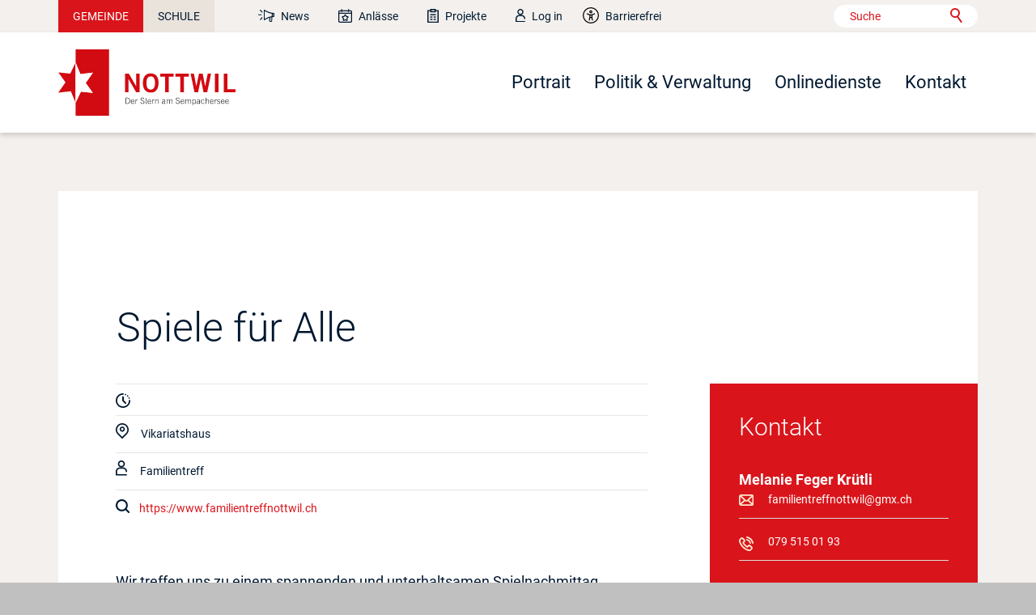

--- FILE ---
content_type: text/html; charset=utf-8
request_url: https://www.nottwil.ch/de/events/termine/Spiele-fuer-Alle.php
body_size: 40979
content:
<!DOCTYPE html>
<html lang="de" class="pagestatus-init no-js no-weditor scrolled-top page_var0 object-eventMulti project-de subdir-events navId-"><head><meta charset="UTF-8" /><title>Spiele für Alle - Gemeinde Nottwil</title>
<!--
      Diese Seite wurde mit Weblication® CMS erstellt.
      Weblication® ist ein Produkt der Scholl Communications AG in 77694 Kehl.
      Weitere Informationen finden Sie unter https://www.weblication.de bzw. https://scholl.de.
    --><meta name="Description" content="Wir treffen uns zu einem spannenden und unterhaltsamen Spielnachmittag. Spannung und Spass sind vorprogrammiert und für alle Altersgruppen (0-99 Jahre) hat es etwas dabei. Auch für eine Stärkung (Zvieri) ist gesorgt.
Weitere Informationen zu diesem Anlass findet Ihr auf unserer Homepage." />
<meta name="Keywords" content="" />
<meta name="Robots" content="index, noodp" />
<meta name="viewport" content="width=device-width, initial-scale=1"/><meta name="referrer" content="strict-origin-when-cross-origin"/><meta name="Generator" content="Weblication® CMS"/><!--[if IE]><meta http-equiv="x-ua-compatible" content="IE=edge" /><![endif]--><meta name="format-detection" content="telephone=no"/><meta name="geo.region" content="CH-LU"/><meta name="geo.placename" content="Zentrum Sagi, 6207 Nottwil, Schweiz"/><meta name="geo.position" content="47.13403;8.13706"/><link rel="alternate" hreflang="de" href="http://www.nottwil.ch/de/events/termine/Spiele-fuer-Alle.php" />
<link rel="icon" href="/wGlobal/wGlobal/layout/images/site-icons/favicon.svg"/><link rel="canonical" href="https://www.nottwil.ch/de/events/termine/Spiele-fuer-Alle.php"/><meta property="og:type" content="website" /><meta property="og:url" content="https://www.nottwil.ch/de/events/termine/Spiele-fuer-Alle.php" /><meta property="twitter:card" content="summary_large_image" /><meta property="og:title" content="Spiele für Alle" /><meta property="og:description" content="Wir treffen uns zu einem spannenden und unterhaltsamen Spielnachmittag. Spannung und Spass sind vorprogrammiert und für alle Altersgruppen (0-99 Jahre) hat es etwas dabei. Auch für eine Stärkung (Zvieri) ist gesorgt.
Weitere Informationen zu diesem Anlass findet Ihr auf unserer Homepage." /><meta property="twitter:title" content="Spiele für Alle" /><meta property="twitter:description" content="Wir treffen uns zu einem spannenden und unterhaltsamen Spielnachmittag. Spannung und Spass sind vorprogrammiert und für alle Altersgruppen (0-99 Jahre) hat es etwas dabei. Auch für eine Stärkung (Zvieri) ist gesorgt.
Weitere Informationen zu diesem Anlass findet Ihr auf unserer Homepage." /><script>document.documentElement.className = document.documentElement.className.replace('no-js', 'js');wNavidStandard='';wProjectPath='/de'; </script><!--WNEOUC:<link rel="stylesheet" href="/wGlobal/wGlobal/layout/styles/optimized/design_85f9ec8dfe9569bc65cd23aed38ba61a.css?1727160037"/>:WNEOUC--><!--WEOUCO--><style>input[type="file"]{box-sizing: unset !important}input[type="checkbox"]{vertical-align: middle !important}input[readonly]{background-color: rgb(240, 255, 208);color: rgb(134, 134, 134)}label.error{margin: 2px 0.8% 2px 0 !important;padding: 0 6px;position: relative;display: block;background-color: rgb(242, 195, 147) !important}* + html body .fns_elementForm fieldset{padding-bottom: 1em}* html body .fns_elementForm fieldset{padding-bottom: 1em}* + html body .fns_elementForm ul .group{margin-top: -1.4em}* html body .fns_elementForm ul .group{margin-top: -1.4em}table.fns_elementTable caption{text-align: left;font-weight: bold}* + html body table.fns_elementTable caption{padding-bottom: 1em}table.fns_elementTable th{vertical-align: top;text-align: left;font-weight: bold}table.fns_elementTable td{vertical-align: top;text-align: left;font-weight: normal}table.fns_elementTable{border-spacing: 0;border-collapse: collapse;table-layout: auto;empty-cells: show}table.fns_elementTable{width: 99%;table-layout: fixed}table.fns_elementTable th{}table.fns_elementTable tr:hover{}table.fns_elementTable th{padding: 0.25em}table.fns_elementTable td.head{background-color: #e8e8e8 !important;font-weight: bold}table.fns_elementTable td{padding: 0.25em}table.fns_elementTable td:hover{background-color: #f2f1f0}table.fns_elementTable .hide{width: 5%;text-align: center}table.fns_elementTable .left{text-align: left}table.fns_elementTable .right{text-align: right}table.fns_elementTable .center{text-align: center}table.fns_elementTable .middle{vertical-align: middle}table.fns_elementTable .space{padding-bottom: 1em}table.fns_elementTable .cell5p{width: 5%}table.fns_elementTable .cell10p{width: 12%}table.fns_elementTable .cell15p{width: 15%}table.fns_elementTable .cell20p{width: 20%}table.fns_elementTable .cell22p{width: 22%}table.fns_elementTable .cell23p{width: 23%}table.fns_elementTable .cell25p{width: 25%}table.fns_elementTable .cell28p{width: 28%}table.fns_elementTable .cell30p{width: 30%}table.fns_elementTable .cell32p{width: 32%}table.fns_elementTable .cell33p{width: 33.3%}table.fns_elementTable .cell40p{width: 40%}table.fns_elementTable .cell50p{width: 50%}table.fns_elementTable .cell66p{width: 66.6%}table.fns_elementTable .cell75p{width: 75%}dl.formTable dd div.cartTooltip{position: relative;float: right}dt{width:100%;font-weight:bold}dd{margin: 0 0 30px 0 !important;width: 100%;float: left}fieldset{border: none;padding: 0}table{border-collapse: collapse;width:100%
}td, th{padding: 10px;text-align: left;margin: 0}tbody tr:nth-child(2n){background-color: #eee}th{position: sticky;top: 0;background-color: #444;color: white}td:hover{background-color:transparent}label.XXL, input.XXL, textarea.XXL, select.XXL{width: 100% !important;margin: 0 0 0 0 !important}label.XXL:first-child, input.XXL:first-child, textarea.XXL:first-child, select.XXL:first-child{padding:8px 10px;margin-bottom:8px}h2{background:transparent !important}@media only screen and (max-width: 800px){}a.urlExtern::before{background-image: url("/wGlobal/wGlobal/layout/images/links/optimized/extern@stroke(E20019).svg");content: '';display: inline-block;outline: none;margin: 4px 5px 0 0;width: 16px;height: 16px;vertical-align: top;background-position: 0 0;background-repeat: no-repeat;flex: none}
@charset "UTF-8";table.dataTable thead .sorting, table.dataTable thead .sorting_asc, table.dataTable thead .sorting_desc{cursor: pointer}table.dataTable thead .sorting:before, table.dataTable thead .sorting:after, table.dataTable thead .sorting_asc:before, table.dataTable thead .sorting_asc:after, table.dataTable thead .sorting_desc:before, table.dataTable thead .sorting_desc:after, table.dataTable thead .sorting_asc_disabled:before, table.dataTable thead .sorting_asc_disabled:after, table.dataTable thead .sorting_desc_disabled:before, table.dataTable thead .sorting_desc_disabled:after{position: absolute;bottom: 6px;display: block;opacity: 0.3;font-size: 0.9em}table.dataTable thead .sorting:before, table.dataTable thead .sorting_asc:before, table.dataTable thead .sorting_desc:before, table.dataTable thead .sorting_asc_disabled:before, table.dataTable thead .sorting_desc_disabled:before{right: 1em;content: "\2191"}table.dataTable thead .sorting:after, table.dataTable thead .sorting_asc:after, table.dataTable thead .sorting_desc:after, table.dataTable thead .sorting_asc_disabled:after, table.dataTable thead .sorting_desc_disabled:after{right: 0.5em;content: "\2193"}table.dataTable thead .sorting:before, table.dataTable thead .sorting_asc:before, table.dataTable thead .sorting_desc:before, table.dataTable thead .sorting_asc_disabled:before, table.dataTable thead .sorting_desc_disabled:before{right: 1em;content: "\2191"}table.dataTable thead .sorting_asc:before, table.dataTable thead .sorting_desc:after{opacity: 1}table.dataTable tbody tr{transition-duration: .28s;transition-timing-function: cubic-bezier(.4,0,.2,1);transition-property: background-color}table.dataTable tbody tr:hover{background-color: #f6f6f6}td:hover{background-color:}
@media (min-width: 1200px){}@media (max-width: 1199px){}@media (min-width: 992px){}@media (max-width: 991px){}@media (min-width: 992px){}@media (max-width: 991px){}@media (min-width: 576px){}@media (max-width: 575px){}@media (min-width: 415px){}@media (max-width: 414px){}:root{--baseColorPrimary1:#D9151B;--baseColorPrimary2:#001B32;--baseColorPrimary3:#313A52;--baseColorPrimary4:#4C5870;--baseColorPrimary5:#A2A5AF;--baseColorPrimary6:#F3F0ED;--baseColorPrimary7:#EAE3DC;--baseColorPrimary8:#CBBBB5;--baseColorPrimary9:#BE8684;--baseColorPrimary10:#94A07A;--baseColorPrimary11:#D2CDB8;--baseColorWhite:#FFFFFF;--baseColorLighter:#F3F0ED;--baseColorLight:#A2A5AF;--baseColorSemi:#4C5870;--baseColorDark:#313A52;--baseColorDarker:#001830;--baseColorBlack:#001830;--backgroundColorBody:#C0C0C0;--backgroundColorHeader:#F3F0ED;--backgroundColorHeaderBefore:#F3F0ED;--fontColorHeaderBefore:#001B32;--fontColorSearchSymbolHeaderBefore:#001B32;--fontColorHeaderAfter:#313A52;--backgroundColorHeaderAfter:#A2A5AF;--fontColorSearchSymbolHeader:#001830;--fontColorSearchSymbolHeaderAfter:#001830;--backgroundColorSearchLayer:#A2A5AF;--fontColorNavigationMetaHeaderMainLevel1:rgba(0,24,48,0.4);--fontColorNavigationMetaHeaderMainLevel1Selected:rgba(0,24,48,0.6);--fontColorNavigationMetaHeaderMainLevel1Hover:rgba(0,24,48,0.6);--fontColorNavigationMetaHeaderMainLevel1Active:rgba(0,24,48,0.6);--fontColorNavigationMetaHeaderBeforeLevel1:#001B32;--fontColorNavigationMetaHeaderBeforeLevel1Selected:#D9151B;--fontColorNavigationMetaHeaderBeforeLevel1Hover:rgba(0,27,50,0.8);--fontColorNavigationMetaHeaderBeforeLevel1Active:rgba(0,27,50,0.5);--backgroundColorNavigationMeta:transparent;--backgroundColorNavigationMain:transparent;--backgroundColorNavigationMainLayer:#F3F0ED;--backgroundColorMegaDropdown:#F3F0ED;--backgroundColorNavigationMainBlockBefore:transparent;--fontColorNavigationMainLevel1:#001830;--fontColorNavigationMainLevel1Selected:#001830;--fontColorNavigationMainLevel1Hover:#001830;--fontColorNavigationMainLevel1Active:#001830;--fontColorNavigationMainLevel2:#001830;--fontColorNavigationMainLevel2Selected:#001830;--fontColorNavigationMainLevel2Hover:#001830;--fontColorNavigationMainLevel2Active:#001830;--backgroundColorNavigationMainLevel1:transparent;--backgroundColorNavigationMainLevel1Selected:transparent;--backgroundColorNavigationMainLevel1Hover:transparent;--backgroundColorNavigationMainLevel1Active:transparent;--backgroundColorNavigationMainLevel2:transparent;--backgroundColorNavigationMainLevel2Selected:transparent;--backgroundColorNavigationMainLevel2Hover:rgba(0,24,48,0.02);--backgroundColorNavigationMainLevel2Active:rgba(0,24,48,0.05);--symbolColorNavigationMenu:#001830;--backgroundColorNavigationMenu:#F3F0ED;--fontColorNavigationMenuLevel1:#001830;--fontColorNavigationMenuLevel1Selected:#001830;--fontColorNavigationMenuLevel1Hover:#001830;--fontColorNavigationMenuLevel1Active:#001830;--fontColorNavigationMenuLevel2:#001830;--fontColorNavigationMenuLevel2Selected:#001830;--fontColorNavigationMenuLevel2Hover:#001830;--fontColorNavigationMenuLevel2Active:#001830;--backgroundColorNavigationMenuLevel1:transparent;--backgroundColorNavigationMenuLevel1Selected:transparent;--backgroundColorNavigationMenuLevel1Hover:transparent;--backgroundColorNavigationMenuLevel1Active:rgba(0,24,48,0.05);--backgroundColorNavigationMenuLevel2:transparent;--backgroundColorNavigationMenuLevel2Selected:transparent;--backgroundColorNavigationMenuLevel2Hover:transparent;--backgroundColorNavigationMenuLevel2Active:rgba(0,24,48,0.05);--backgroundColorNavigationSub:transparent;--fontColorNavigationSubLevel1:#001830;--fontColorNavigationSubLevel1Selected:#001830;--fontColorNavigationSubLevel1Hover:#001830;--fontColorNavigationSubLevel1Active:#001830;--fontColorNavigationSubLevel2:#001830;--fontColorNavigationSubLevel2Selected:#001830;--fontColorNavigationSubLevel2Hover:#001830;--fontColorNavigationSubLevel2Active:#001830;--backgroundColorNavigationSubLevel1:transparent;--backgroundColorNavigationSubLevel1Selected:transparent;--backgroundColorNavigationSubLevel1Hover:transparent;--backgroundColorNavigationSubLevel1Active:transparent;--backgroundColorNavigationSubLevel2:transparent;--backgroundColorNavigationSubLevel2Selected:transparent;--backgroundColorNavigationSubLevel2Hover:transparent;--backgroundColorNavigationSubLevel2Active:transparent;--fontColorNavigationBreadcrumb:rgba(0,24,48,0.5);--fontColorNavigationBreadcrumbHover:#001830;--fontColorNavigationBreadcrumbActive:#001830;--backgroundColorNavigationBreadcrumb:transparent;--backgroundColorContent:#FFFFFF;--fontColorDefault:#001830;--fontColorSub:rgba(0,24,48,0.5);--fontColorWeak:rgba(0,24,48,0.4);--fontColorInverseDefault:#FFFFFF;--fontColorInverseSub:rgba(255,255,255,0.5);--fontColorInverseWeak:rgba(255,255,255,0.5);--fontColorError:#FB0008;--fontColorHeadline1:#001830;--fontColorHeadline2:#001830;--fontColorHeadline3:#001830;--fontColorHeadline4:#001830;--fontColorHeadline5:#001830;--fontColorHeadline6:#001830;--fontColorInverseHeadline1:#FFFFFF;--fontColorInverseHeadline2:#FFFFFF;--fontColorInverseHeadline3:#FFFFFF;--fontColorInverseHeadline4:#FFFFFF;--fontColorInverseHeadline5:#FFFFFF;--fontColorInverseHeadline6:#FFFFFF;--fontColorLink:#D9151B;--fontColorLinkHover:rgba(217,21,27,0.8);--fontColorLinkActive:rgba(217,21,27,0.8);--fontColorInverseLink:rgba(255,255,255,0.7);--fontColorInverseLinkHover:#FFFFFF;--fontColorInverseLinkActive:#FFFFFF;--fontColorEntryTitle:#001B32;--fontColorEntryDate:rgba(0,27,50,0.4);--fontColorEntryDescription:rgba(0,27,50,0.6);--fontColorInverseEntryTitle:#FFFFFF;--fontColorInverseEntryDate:rgba(255,255,255,0.4);--fontColorInverseEntryDescription:rgba(255,255,255,0.6);--backgroundColorWhite:#FFFFFF;--backgroundColorBlack:#001830;--backgroundColorLight1:#F3F0ED;--backgroundColorLight2:#A2A5AF;--backgroundColorDark1:#001830;--backgroundColorDark2:#D9151B;--backgroundColorError:rgba(251,0,8,0.3);--borderColorDefault:#A2A5AF;--borderColorLight:#F3F0ED;--borderColorDark:rgba(0,24,48,0.5);--borderColorLines:#A2A5AF;--backgroundColorButton:#D9151B;--backgroundColorButtonHover:#F3F0ED;--backgroundColorButtonActive:rgba(217,21,27,0.6);--borderColorButton:#D9151B;--borderColorButtonHover:rgba(217,21,27,0.8);--borderColorButtonActive:rgba(217,21,27,0.6);--fontColorButton:#FFFFFF;--fontColorButtonHover:#D9151B;--fontColorButtonActive:#FFFFFF;--backgroundColorInverseButton:#FFFFFF;--backgroundColorInverseButtonHover:rgba(255,255,255,0.8);--backgroundColorInverseButtonActive:rgba(255,255,255,0.6);--borderColorInverseButton:#A2A5AF;--borderColorInverseButtonHover:rgba(255,255,255,0.8);--borderColorInverseButtonActive:rgba(255,255,255,0.6);--fontColorInverseButton:#001830;--fontColorInverseButtonHover:#001830;--fontColorInverseButtonActive:#001830;--backgroundColorInputs:#FFFFFF;--borderColorInput:#A2A5AF;--borderColorInputFocus:#4C5870;--backgroundColorTable:transparent;--backgroundColorTableHeader:#313A52;--backgroundColorTableCellHightlighted:#F3F0ED;--borderColorTable:#313A52;--colorLinkIcon:#001B32;--colorLinkIconInverse:rgba(255,255,255,0.7);--fontColorFunctions:#001B32;--fontColorFunctionsActive:#FFFFFF;--backgroundColorFunctions:#F3F0ED;--backgroundColorFunctionsActive:#D9151B;--backgroundColorFooter:#001830;--isDarkBackgroundFooter:yes}.isDarkBackground, .isLightBackground .isDarkBackground{}.isDarkBackground div:not(.keepColor), .isDarkBackground table:not(.keepColor), .isDarkBackground span:not(.keepColor), .isDarkBackground p:not(.keepColor), .isDarkBackground strong:not(.keepColor), .isDarkBackground em:not(.keepColor), .isDarkBackground ul:not(.keepColor), .isDarkBackground li:not(.keepColor), .isLightBackground .isDarkBackground div:not(.keepColor), .isLightBackground .isDarkBackground table:not(.keepColor), .isLightBackground .isDarkBackground span:not(.keepColor), .isLightBackground .isDarkBackground p:not(.keepColor), .isLightBackground .isDarkBackground strong:not(.keepColor), .isLightBackground .isDarkBackground em:not(.keepColor), .isLightBackground .isDarkBackground ul:not(.keepColor), .isLightBackground .isDarkBackground li:not(.keepColor){color:#FFFFFF}.isDarkBackground a:not(.keepColor), .isDarkBackground a *:not(.keepColor), .isLightBackground .isDarkBackground a:not(.keepColor), .isLightBackground .isDarkBackground a *:not(.keepColor){color:rgba(255,255,255,0.7)}.isDarkBackground a:not(.keepColor):hover, .isDarkBackground a *:not(.keepColor):hover, .isLightBackground .isDarkBackground a:not(.keepColor):hover, .isLightBackground .isDarkBackground a *:not(.keepColor):hover{color:#FFFFFF}.isDarkBackground .accordionHeaderOpener:not(.keepColor), .isLightBackground .isDarkBackground .accordionHeaderOpener:not(.keepColor){}.isDarkBackground .accordionHeaderOpener:not(.keepColor):before, .isDarkBackground .accordionHeaderOpener:not(.keepColor):after, .isLightBackground .isDarkBackground .accordionHeaderOpener:not(.keepColor):before, .isLightBackground .isDarkBackground .accordionHeaderOpener:not(.keepColor):after{background-color:#FFFFFF !important}.isDarkBackground .text-sub:not(.keepColor), .isLightBackground .isDarkBackground .text-sub:not(.keepColor){color:rgba(255,255,255,0.5)}.isDarkBackground .text-weak:not(.keepColor), .isLightBackground .isDarkBackground .text-weak:not(.keepColor){color:rgba(255,255,255,0.5)}.isDarkBackground h1:not(.keepColor), .isDarkBackground h1 *:not(.keepColor), .isLightBackground .isDarkBackground h1:not(.keepColor), .isLightBackground .isDarkBackground h1 *:not(.keepColor){color:#FFFFFF}.isDarkBackground h2:not(.keepColor), .isDarkBackground h2 *:not(.keepColor), .isLightBackground .isDarkBackground h2:not(.keepColor), .isLightBackground .isDarkBackground h2 *:not(.keepColor){color:#FFFFFF}.isDarkBackground h3:not(.keepColor), .isDarkBackground h3 *:not(.keepColor), .isLightBackground .isDarkBackground h3:not(.keepColor), .isLightBackground .isDarkBackground h3 *:not(.keepColor){color:#FFFFFF}.isDarkBackground h4:not(.keepColor), .isDarkBackground h4 *:not(.keepColor), .isDarkBackground h5:not(.keepColor), .isDarkBackground h5 *:not(.keepColor), .isDarkBackground h6:not(.keepColor), .isDarkBackground h6 *:not(.keepColor), .isLightBackground .isDarkBackground h4:not(.keepColor), .isLightBackground .isDarkBackground h4 *:not(.keepColor), .isLightBackground .isDarkBackground h5:not(.keepColor), .isLightBackground .isDarkBackground h5 *:not(.keepColor), .isLightBackground .isDarkBackground h6:not(.keepColor), .isLightBackground .isDarkBackground h6 *:not(.keepColor){color:#FFFFFF}.isDarkBackground .listEntryTitle:not(.keepColor), .isLightBackground .isDarkBackground .listEntryTitle:not(.keepColor){color:#FFFFFF}.isDarkBackground .listEntryDate:not(.keepColor), .isLightBackground .isDarkBackground .listEntryDate:not(.keepColor){color:rgba(255,255,255,0.4)}.isDarkBackground .listEntryDescription:not(.keepColor), .isDarkBackground .listEntryDescription *:not(.keepColor), .isLightBackground .isDarkBackground .listEntryDescription:not(.keepColor), .isLightBackground .isDarkBackground .listEntryDescription *:not(.keepColor){color:rgba(255,255,255,0.6)}.isDarkBackground .listEntryUrl > a:not(.keepColor), .isLightBackground .isDarkBackground .listEntryUrl > a:not(.keepColor){color:rgba(255,255,255,0.7)}.isDarkBackground .listEntryUrl > a:not(.keepColor):hover, .isLightBackground .isDarkBackground .listEntryUrl > a:not(.keepColor):hover{color:#FFFFFF}.isLightBackground, .isDarkBackground .isLightBackground{}.isLightBackground div:not(.keepColor), .isLightBackground span:not(.keepColor), .isLightBackground p:not(.keepColor), .isLightBackground strong:not(.keepColor), .isLightBackground em:not(.keepColor), .isLightBackground ul:not(.keepColor), .isLightBackground li:not(.keepColor), .isDarkBackground .isLightBackground div:not(.keepColor), .isDarkBackground .isLightBackground span:not(.keepColor), .isDarkBackground .isLightBackground p:not(.keepColor), .isDarkBackground .isLightBackground strong:not(.keepColor), .isDarkBackground .isLightBackground em:not(.keepColor), .isDarkBackground .isLightBackground ul:not(.keepColor), .isDarkBackground .isLightBackground li:not(.keepColor){color:#001830}.isLightBackground a:not(.keepColor), .isLightBackground a *:not(.keepColor), .isDarkBackground .isLightBackground a:not(.keepColor), .isDarkBackground .isLightBackground a *:not(.keepColor){color:#D9151B}.isLightBackground a:not(.keepColor):hover, .isLightBackground a *:not(.keepColor):hover, .isDarkBackground .isLightBackground a:not(.keepColor):hover, .isDarkBackground .isLightBackground a *:not(.keepColor):hover{color:rgba(217,21,27,0.8)}.isLightBackground .accordionHeaderOpener:not(.keepColor), .isDarkBackground .isLightBackground .accordionHeaderOpener:not(.keepColor){}.isLightBackground .accordionHeaderOpener:not(.keepColor):before, .isLightBackground .accordionHeaderOpener:not(.keepColor):after, .isDarkBackground .isLightBackground .accordionHeaderOpener:not(.keepColor):before, .isDarkBackground .isLightBackground .accordionHeaderOpener:not(.keepColor):after{background-color:#001830 !important}.isLightBackground .text-sub:not(.keepColor), .isDarkBackground .isLightBackground .text-sub:not(.keepColor){color:rgba(0,24,48,0.5)}.isLightBackground .text-weak:not(.keepColor), .isDarkBackground .isLightBackground .text-weak:not(.keepColor){color:rgba(0,24,48,0.4)}.isLightBackground h1:not(.keepColor), .isLightBackground h1 *:not(.keepColor), .isDarkBackground .isLightBackground h1:not(.keepColor), .isDarkBackground .isLightBackground h1 *:not(.keepColor){color:#001830}.isLightBackground h2:not(.keepColor), .isLightBackground h2 *:not(.keepColor), .isDarkBackground .isLightBackground h2:not(.keepColor), .isDarkBackground .isLightBackground h2 *:not(.keepColor){color:#001830}.isLightBackground h3:not(.keepColor), .isLightBackground h3 *:not(.keepColor), .isDarkBackground .isLightBackground h3:not(.keepColor), .isDarkBackground .isLightBackground h3 *:not(.keepColor){color:#001830}.isLightBackground h4:not(.keepColor), .isLightBackground h4 *:not(.keepColor), .isLightBackground h5:not(.keepColor), .isLightBackground h5 *:not(.keepColor), .isLightBackground h6:not(.keepColor), .isLightBackground h6 *:not(.keepColor), .isDarkBackground .isLightBackground h4:not(.keepColor), .isDarkBackground .isLightBackground h4 *:not(.keepColor), .isDarkBackground .isLightBackground h5:not(.keepColor), .isDarkBackground .isLightBackground h5 *:not(.keepColor), .isDarkBackground .isLightBackground h6:not(.keepColor), .isDarkBackground .isLightBackground h6 *:not(.keepColor){color:#001830}.isLightBackground .listEntryTitle:not(.keepColor), .isDarkBackground .isLightBackground .listEntryTitle:not(.keepColor){color:#001B32}.isLightBackground .listEntryDate:not(.keepColor), .isDarkBackground .isLightBackground .listEntryDate:not(.keepColor){color:rgba(0,27,50,0.4)}.isLightBackground .listEntryDescription:not(.keepColor), .isLightBackground .listEntryDescription *:not(.keepColor), .isDarkBackground .isLightBackground .listEntryDescription:not(.keepColor), .isDarkBackground .isLightBackground .listEntryDescription *:not(.keepColor){color:rgba(0,27,50,0.6)}.isLightBackground .listEntryUrl > a:not(.keepColor), .isDarkBackground .isLightBackground .listEntryUrl > a:not(.keepColor){color:#D9151B}.isLightBackground .listEntryUrl > a:not(.keepColor):hover, .isDarkBackground .isLightBackground .listEntryUrl > a:not(.keepColor):hover{color:rgba(217,21,27,0.8)}@media (min-width: 992px){}@media(prefers-contrast:more){}html.embedpage-body-open{overflow:hidden}@font-face{font-family:'Font Awesome 5 Free';font-style:normal;font-weight:normal;src:url("/wGlobal/wGlobal/layout/webfonts/fontAwesome5/fa-regular-400.eot");src:url("/wGlobal/wGlobal/layout/webfonts/fontAwesome5/fa-regular-400.eot?#iefix") format("embedded-opentype"), url("/wGlobal/wGlobal/layout/webfonts/fontAwesome5/fa-regular-400.woff2") format("woff2"), url("/wGlobal/wGlobal/layout/webfonts/fontAwesome5/fa-regular-400.woff") format("woff"), url("/wGlobal/wGlobal/layout/webfonts/fontAwesome5/fa-regular-400.ttf") format("truetype"), url("/wGlobal/wGlobal/layout/webfonts/fontAwesome5/fa-regular-400.svg#fontawesome") format("svg")}@font-face{font-family:'Font Awesome 5 Free';font-style:normal;font-weight:900;src:url("/wGlobal/wGlobal/layout/webfonts/fontAwesome5/fa-solid-900.eot");src:url("/wGlobal/wGlobal/layout/webfonts/fontAwesome5/fa-solid-900.eot?#iefix") format("embedded-opentype"), url("/wGlobal/wGlobal/layout/webfonts/fontAwesome5/fa-solid-900.woff2") format("woff2"), url("/wGlobal/wGlobal/layout/webfonts/fontAwesome5/fa-solid-900.woff") format("woff"), url("/wGlobal/wGlobal/layout/webfonts/fontAwesome5/fa-solid-900.ttf") format("truetype"), url("/wGlobal/wGlobal/layout/webfonts/fontAwesome5/fa-solid-900.svg#fontawesome") format("svg")}@font-face{font-family:'Font Awesome 5 Brands';font-style:normal;font-weight:normal;src:url("/wGlobal/wGlobal/layout/webfonts/fontAwesome5/fa-brands-400.eot");src:url("/wGlobal/wGlobal/layout/webfonts/fontAwesome5/fa-brands-400.eot?#iefix") format("embedded-opentype"), url("/wGlobal/wGlobal/layout/webfonts/fontAwesome5/fa-brands-400.woff2") format("woff2"), url("/wGlobal/wGlobal/layout/webfonts/fontAwesome5/fa-brands-400.woff") format("woff"), url("/wGlobal/wGlobal/layout/webfonts/fontAwesome5/fa-brands-400.ttf") format("truetype"), url("/wGlobal/wGlobal/layout/webfonts/fontAwesome5/fa-brands-400.svg#fontawesome") format("svg")}@-webkit-keyframes fa-spin 0%{-webkit-transform:rotate(0deg);transform:rotate(0deg)}@-webkit-keyframes fa-spin 100%{-webkit-transform:rotate(360deg);transform:rotate(360deg)}@keyframes fa-spin{0%{-webkit-transform:rotate(0deg);transform:rotate(0deg)}100%{-webkit-transform:rotate(360deg);transform:rotate(360deg)}}:root .fa-rotate-90, :root .fa-rotate-180, :root .fa-rotate-270, :root .fa-flip-horizontal, :root .fa-flip-vertical{-webkit-filter:none;filter:none}@media (prefers-reduced-motion: reduce){}@-webkit-keyframes fa-beat 0%, @-webkit-keyframes fa-beat 90%{-webkit-transform:scale(1);transform:scale(1)}@-webkit-keyframes fa-beat 45%{-webkit-transform:scale(var(--fa-beat-scale, 1.25));transform:scale(var(--fa-beat-scale, 1.25))}@keyframes fa-beat{0%, 90%{-webkit-transform:scale(1);transform:scale(1)}45%{-webkit-transform:scale(var(--fa-beat-scale, 1.25));transform:scale(var(--fa-beat-scale, 1.25))}}@-webkit-keyframes fa-bounce 0%{-webkit-transform:scale(1,1) translateY(0);transform:scale(1,1) translateY(0)}@-webkit-keyframes fa-bounce 10%{-webkit-transform:scale(var(--fa-bounce-start-scale-x, 1.1),var(--fa-bounce-start-scale-y, 0.9)) translateY(0);transform:scale(var(--fa-bounce-start-scale-x, 1.1),var(--fa-bounce-start-scale-y, 0.9)) translateY(0)}@-webkit-keyframes fa-bounce 30%{-webkit-transform:scale(var(--fa-bounce-jump-scale-x, 0.9),var(--fa-bounce-jump-scale-y, 1.1)) translateY(var(--fa-bounce-height, -0.5em));transform:scale(var(--fa-bounce-jump-scale-x, 0.9),var(--fa-bounce-jump-scale-y, 1.1)) translateY(var(--fa-bounce-height, -0.5em))}@-webkit-keyframes fa-bounce 50%{-webkit-transform:scale(var(--fa-bounce-land-scale-x, 1.05),var(--fa-bounce-land-scale-y, 0.95)) translateY(0);transform:scale(var(--fa-bounce-land-scale-x, 1.05),var(--fa-bounce-land-scale-y, 0.95)) translateY(0)}@-webkit-keyframes fa-bounce 57%{-webkit-transform:scale(1,1) translateY(var(--fa-bounce-rebound, -0.125em));transform:scale(1,1) translateY(var(--fa-bounce-rebound, -0.125em))}@-webkit-keyframes fa-bounce 64%{-webkit-transform:scale(1,1) translateY(0);transform:scale(1,1) translateY(0)}@-webkit-keyframes fa-bounce 100%{-webkit-transform:scale(1,1) translateY(0);transform:scale(1,1) translateY(0)}@keyframes fa-bounce{0%{-webkit-transform:scale(1,1) translateY(0);transform:scale(1,1) translateY(0)}10%{-webkit-transform:scale(var(--fa-bounce-start-scale-x, 1.1),var(--fa-bounce-start-scale-y, 0.9)) translateY(0);transform:scale(var(--fa-bounce-start-scale-x, 1.1),var(--fa-bounce-start-scale-y, 0.9)) translateY(0)}30%{-webkit-transform:scale(var(--fa-bounce-jump-scale-x, 0.9),var(--fa-bounce-jump-scale-y, 1.1)) translateY(var(--fa-bounce-height, -0.5em));transform:scale(var(--fa-bounce-jump-scale-x, 0.9),var(--fa-bounce-jump-scale-y, 1.1)) translateY(var(--fa-bounce-height, -0.5em))}50%{-webkit-transform:scale(var(--fa-bounce-land-scale-x, 1.05),var(--fa-bounce-land-scale-y, 0.95)) translateY(0);transform:scale(var(--fa-bounce-land-scale-x, 1.05),var(--fa-bounce-land-scale-y, 0.95)) translateY(0)}57%{-webkit-transform:scale(1,1) translateY(var(--fa-bounce-rebound, -0.125em));transform:scale(1,1) translateY(var(--fa-bounce-rebound, -0.125em))}64%{-webkit-transform:scale(1,1) translateY(0);transform:scale(1,1) translateY(0)}100%{-webkit-transform:scale(1,1) translateY(0);transform:scale(1,1) translateY(0)}}@-webkit-keyframes fa-fade 50%{opacity:var(--fa-fade-opacity, 0.4)}@keyframes fa-fade{50%{opacity:var(--fa-fade-opacity, 0.4)}}@-webkit-keyframes fa-beat-fade 0%, @-webkit-keyframes fa-beat-fade 100%{opacity:var(--fa-beat-fade-opacity, 0.4);-webkit-transform:scale(1);transform:scale(1)}@-webkit-keyframes fa-beat-fade 50%{opacity:1;-webkit-transform:scale(var(--fa-beat-fade-scale, 1.125));transform:scale(var(--fa-beat-fade-scale, 1.125))}@keyframes fa-beat-fade{0%, 100%{opacity:var(--fa-beat-fade-opacity, 0.4);-webkit-transform:scale(1);transform:scale(1)}50%{opacity:1;-webkit-transform:scale(var(--fa-beat-fade-scale, 1.125));transform:scale(var(--fa-beat-fade-scale, 1.125))}}@-webkit-keyframes fa-flip 50%{-webkit-transform:rotate3d(var(--fa-flip-x, 0),var(--fa-flip-y, 1),var(--fa-flip-z, 0),var(--fa-flip-angle, -180deg));transform:rotate3d(var(--fa-flip-x, 0),var(--fa-flip-y, 1),var(--fa-flip-z, 0),var(--fa-flip-angle, -180deg))}@keyframes fa-flip{50%{-webkit-transform:rotate3d(var(--fa-flip-x, 0),var(--fa-flip-y, 1),var(--fa-flip-z, 0),var(--fa-flip-angle, -180deg));transform:rotate3d(var(--fa-flip-x, 0),var(--fa-flip-y, 1),var(--fa-flip-z, 0),var(--fa-flip-angle, -180deg))}}@-webkit-keyframes fa-shake 0%{-webkit-transform:rotate(-15deg);transform:rotate(-15deg)}@-webkit-keyframes fa-shake 4%{-webkit-transform:rotate(15deg);transform:rotate(15deg)}@-webkit-keyframes fa-shake 8%, @-webkit-keyframes fa-shake 24%{-webkit-transform:rotate(-18deg);transform:rotate(-18deg)}@-webkit-keyframes fa-shake 12%, @-webkit-keyframes fa-shake 28%{-webkit-transform:rotate(18deg);transform:rotate(18deg)}@-webkit-keyframes fa-shake 16%{-webkit-transform:rotate(-22deg);transform:rotate(-22deg)}@-webkit-keyframes fa-shake 20%{-webkit-transform:rotate(22deg);transform:rotate(22deg)}@-webkit-keyframes fa-shake 32%{-webkit-transform:rotate(-12deg);transform:rotate(-12deg)}@-webkit-keyframes fa-shake 36%{-webkit-transform:rotate(12deg);transform:rotate(12deg)}@-webkit-keyframes fa-shake 40%, @-webkit-keyframes fa-shake 100%{-webkit-transform:rotate(0deg);transform:rotate(0deg)}@keyframes fa-shake{0%{-webkit-transform:rotate(-15deg);transform:rotate(-15deg)}4%{-webkit-transform:rotate(15deg);transform:rotate(15deg)}8%, 24%{-webkit-transform:rotate(-18deg);transform:rotate(-18deg)}12%, 28%{-webkit-transform:rotate(18deg);transform:rotate(18deg)}16%{-webkit-transform:rotate(-22deg);transform:rotate(-22deg)}20%{-webkit-transform:rotate(22deg);transform:rotate(22deg)}32%{-webkit-transform:rotate(-12deg);transform:rotate(-12deg)}36%{-webkit-transform:rotate(12deg);transform:rotate(12deg)}40%, 100%{-webkit-transform:rotate(0deg);transform:rotate(0deg)}}@-webkit-keyframes fa-spin 0%{-webkit-transform:rotate(0deg);transform:rotate(0deg)}@-webkit-keyframes fa-spin 100%{-webkit-transform:rotate(360deg);transform:rotate(360deg)}@keyframes fa-spin{0%{-webkit-transform:rotate(0deg);transform:rotate(0deg)}100%{-webkit-transform:rotate(360deg);transform:rotate(360deg)}}:root, :host{--fa-style-family-brands:'Font Awesome 6 Brands';--fa-font-brands:normal 400 1em/1 'Font Awesome 6 Brands'}@font-face{font-family:'Font Awesome 6 Brands';font-style:normal;font-weight:400;font-display:block;src:url("/wGlobal/wGlobal/layout/webfonts/fontAwesome6/fa-brands-400.woff2") format("woff2"), url("/wGlobal/wGlobal/layout/webfonts/fontAwesome6/fa-brands-400.ttf") format("truetype")}:root, :host{--fa-style-family-classic:'Font Awesome 6 Free';--fa-font-regular:normal 400 1em/1 'Font Awesome 6 Free'}@font-face{font-family:'Font Awesome 6 Free';font-style:normal;font-weight:400;font-display:block;src:url("/wGlobal/wGlobal/layout/webfonts/fontAwesome6/fa-regular-400.woff2") format("woff2"), url("/wGlobal/wGlobal/layout/webfonts/fontAwesome6/fa-regular-400.ttf") format("truetype")}:root, :host{--fa-style-family-classic:'Font Awesome 6 Free';--fa-font-solid:normal 900 1em/1 'Font Awesome 6 Free'}@font-face{font-family:'Font Awesome 6 Free';font-style:normal;font-weight:900;font-display:block;src:url("/wGlobal/wGlobal/layout/webfonts/fontAwesome6/fa-solid-900.woff2") format("woff2"), url("/wGlobal/wGlobal/layout/webfonts/fontAwesome6/fa-solid-900.ttf") format("truetype")}@font-face{font-family:'Font Awesome 5 Brands';font-display:block;font-weight:400;src:url("/wGlobal/wGlobal/layout/webfonts/fontAwesome6/fa-brands-400.woff2") format("woff2"), url("/wGlobal/wGlobal/layout/webfonts/fontAwesome6/fa-brands-400.ttf") format("truetype")}@font-face{font-family:'Font Awesome 5 Free';font-display:block;font-weight:900;src:url("/wGlobal/wGlobal/layout/webfonts/fontAwesome6/fa-solid-900.woff2") format("woff2"), url("/wGlobal/wGlobal/layout/webfonts/fontAwesome6/fa-solid-900.ttf") format("truetype")}@font-face{font-family:'Font Awesome 5 Free';font-display:block;font-weight:400;src:url("/wGlobal/wGlobal/layout/webfonts/fontAwesome6/fa-regular-400.woff2") format("woff2"), url("/wGlobal/wGlobal/layout/webfonts/fontAwesome6/fa-regular-400.ttf") format("truetype")}@font-face{font-family:'FontAwesome';font-display:block;src:url("/wGlobal/wGlobal/layout/webfonts/fontAwesome6/fa-solid-900.woff2") format("woff2"), url("/wGlobal/wGlobal/layout/webfonts/fontAwesome6/fa-solid-900.ttf") format("truetype")}@font-face{font-family:'FontAwesome';font-display:block;src:url("/wGlobal/wGlobal/layout/webfonts/fontAwesome6/fa-brands-400.woff2") format("woff2"), url("/wGlobal/wGlobal/layout/webfonts/fontAwesome6/fa-brands-400.ttf") format("truetype")}@font-face{font-family:'FontAwesome';font-display:block;src:url("/wGlobal/wGlobal/layout/webfonts/fontAwesome6/fa-regular-400.woff2") format("woff2"), url("/wGlobal/wGlobal/layout/webfonts/fontAwesome6/fa-regular-400.ttf") format("truetype");unicode-range:U+F003,U+F006,U+F014,U+F016-F017,U+F01A-F01B,U+F01D,U+F022,U+F03E,U+F044,U+F046,U+F05C-F05D,U+F06E,U+F070,U+F087-F088,U+F08A,U+F094,U+F096-F097,U+F09D,U+F0A0,U+F0A2,U+F0A4-F0A7,U+F0C5,U+F0C7,U+F0E5-F0E6,U+F0EB,U+F0F6-F0F8,U+F10C,U+F114-F115,U+F118-F11A,U+F11C-F11D,U+F133,U+F147,U+F14E,U+F150-F152,U+F185-F186,U+F18E,U+F190-F192,U+F196,U+F1C1-F1C9,U+F1D9,U+F1DB,U+F1E3,U+F1EA,U+F1F7,U+F1F9,U+F20A,U+F247-F248,U+F24A,U+F24D,U+F255-F25B,U+F25D,U+F271-F274,U+F278,U+F27B,U+F28C,U+F28E,U+F29C,U+F2B5,U+F2B7,U+F2BA,U+F2BC,U+F2BE,U+F2C0-F2C1,U+F2C3,U+F2D0,U+F2D2,U+F2D4,U+F2DC}@font-face{font-family:'FontAwesome';font-display:block;src:url("/wGlobal/wGlobal/layout/webfonts/fontAwesome6/fa-v4compatibility.woff2") format("woff2"), url("/wGlobal/wGlobal/layout/webfonts/fontAwesome6/fa-v4compatibility.ttf") format("truetype");unicode-range:U+F041,U+F047,U+F065-F066,U+F07D-F07E,U+F080,U+F08B,U+F08E,U+F090,U+F09A,U+F0AC,U+F0AE,U+F0B2,U+F0D0,U+F0D6,U+F0E4,U+F0EC,U+F10A-F10B,U+F123,U+F13E,U+F148-F149,U+F14C,U+F156,U+F15E,U+F160-F161,U+F163,U+F175-F178,U+F195,U+F1F8,U+F219,U+F27A}@media (min-width:360px){}html.wglBox{}.wglLightbox{cursor:pointer}.wglLightbox[data-isinactivelightbox='1']{cursor:inherit}html.ios .wLightbox .wLightboxOuter .wLightboxInner{-webkit-overflow-scrolling:touch}@media (min-width: 992px){}@media (min-width: 992px){}@media (min-width: 992px){}@media (min-width: 992px){}@media (min-width: 992px){}@media (min-width: 992px){}@media (min-width: 1200px){}@media (min-width: 992px){}@media (max-width: 575px){}#blockContentInner{}#blockContentInner .elementSection > div, #blockContentInner .elementSectionObjectEventMulti > div, #blockContentInner .elementSectionObjectContactPerson > div{}html:lang(en) .wReaderPanelEmbed .wButtonStartReading:before{content:'Read aloud'}html:lang(en) .wReaderPanelEmbed.pauseReading .wButtonStartReading:before{content:'Continue read aloud'}html:lang(en) .wReaderPanelEmbed .wButtonStopReading:before{content:'Stop'}.wglElementCanBeRead:hover{outline:dotted 4px #a0a0a0}.wglElementIsBeingRead{outline:dotted 4px #000000}.wglElementIsBeingRead:hover{outline:dotted 4px #000000}#blockHeader #scrollProgress{position:absolute}#blockHeader{width:100%;padding:0;background:#F3F0ED;position:relative;z-index:1;position:fixed;z-index:100;top:0;transition:transform 0.3s ease-in-out, background 0.3s linear}#blockHeader #blockHeaderBefore{height:25px;width:100%;line-height:25px;color:#001B32;background:#F3F0ED;padding:0}#blockHeader #blockHeaderBefore #blockHeaderBeforeInner{position:relative}#blockHeader #blockHeaderBefore #blockHeaderBeforeInner .wConfigMaskOpener{opacity:0.2;transition:opacity 0.2s linear}#blockHeader #blockHeaderBefore #blockHeaderBeforeInner .wConfigMaskOpener:hover{opacity:1}#blockHeader #blockHeaderBefore #navigationMeta{background-color:var(--backgroundColorNavigationMeta)}#blockHeader #blockHeaderBefore #navigationMeta ul{list-style-type:none;margin:0;padding:0}#blockHeader #blockHeaderBefore #navigationMeta ul li{display:block;float:left;margin:0;padding:0}#blockHeader #blockHeaderBefore #navigationMeta ul li > a{display:block;font-size:1rem;font-weight:normal;color:var(--fontColorNavigationMetaLevel1);padding:0rem 0.4rem;text-decoration:none}#blockHeader #blockHeaderBefore #navigationMeta ul li.selected, #blockHeader #blockHeaderBefore #navigationMeta ul li.descendantSelected{}#blockHeader #blockHeaderBefore #navigationMeta ul li.selected > a, #blockHeader #blockHeaderBefore #navigationMeta ul li.descendantSelected > a{color:var(--fontColorNavigationMetaLevel1Selected)}#blockHeader #blockHeaderBefore #navigationMeta ul li:hover{}#blockHeader #blockHeaderBefore #navigationMeta ul li:hover > a{color:var(--fontColorNavigationMetaLevel1Hover)}#blockHeader #blockHeaderBefore #navigationMeta ul li > a:active{color:var(--fontColorNavigationMetaLevel1Active)}#blockHeader #blockHeaderBefore #navigationMeta ul li:last-child > a{padding:0rem 1rem 0rem 0.4rem}#blockHeader #blockHeaderBefore #navigationMeta .navLevelEmbed{display:none;position:absolute;z-index:101;width:100%;max-height:calc(100vh - 60px - 36px);left:0;margin:0;padding:40px 40px 40px 40px;overflow:auto;background-color:var(--backgroundColorMegaDropdown);border-style:solid;border-width:1px;border-color:var(--borderColorMegaDropdown);color:var(--fontColorDefault)}#blockHeader #blockHeaderBefore #navigationMeta .navLevelEmbed .elementSection, #blockHeader #blockHeaderBefore #navigationMeta .navLevelEmbed .elementSectionObjectEventMulti, #blockHeader #blockHeaderBefore #navigationMeta .navLevelEmbed .elementSectionObjectContactPerson{padding:0 !important}#blockHeader #blockHeaderBefore #navigationMeta{display:none}#blockHeader #blockHeaderBefore #searchBox{position:absolute}#blockHeader #blockHeaderBefore #searchBox .searchBoxContainer{margin:0;padding:0;position:relative;overflow:hidden;height:32px;width:auto}#blockHeader #blockHeaderBefore #searchBox .searchBoxContainer .searchBoxLabel{display:none}#blockHeader #blockHeaderBefore #searchBox .searchBoxContainer .searchBoxElement{}#blockHeader #blockHeaderBefore #searchBox .searchBoxContainer .searchBoxElement .searchTerm{display:none;margin:2px 36px 0 0;width:120px;height:28px;line-height:26px;padding:0 8px;border:solid 1px #A2A5AF}#blockHeader #blockHeaderBefore #searchBox .searchBoxContainer .searchBoxElement #searchSuggestOuter{position:absolute;margin-top:-1px;z-index:20;background-color:var(--backgroundColorWhite);color:var(--fontColorDefault);border:solid 1px #A2A5AF}#blockHeader #blockHeaderBefore #searchBox .searchBoxContainer .searchBoxElement #searchSuggestOuter .searchSuggestEntry{padding:2px 6px;cursor:pointer}#blockHeader #blockHeaderBefore #searchBox .searchBoxContainer .searchBoxElement #searchSuggestOuter .searchSuggestEntry:first-child{padding:4px 6px 2px 6px}#blockHeader #blockHeaderBefore #searchBox .searchBoxContainer .searchBoxElement #searchSuggestOuter .searchSuggestEntry:last-child{padding:2px 6px 4px 6px}#blockHeader #blockHeaderBefore #searchBox .searchBoxContainer .searchBoxElement #searchSuggestOuter .searchSuggestEntry:hover, #blockHeader #blockHeaderBefore #searchBox .searchBoxContainer .searchBoxElement #searchSuggestOuter .searchSuggestEntry.selected{background-color:var(--backgroundColorLight1)}#blockHeader #blockHeaderBefore #searchBox .searchBoxContainer .searchBoxElement #searchSubmit{display:block;position:relative;top:0;right:0;width:32px;height:32px;margin:0;padding:0;font-size:0;background:transparent;border:none;border-radius:0;z-index:11}#blockHeader #blockHeaderBefore #searchBox .searchBoxContainer .searchBoxElement #searchSubmit:before{content:'';pointer-events:none;position:absolute;top:6px;left:7px;width:12px;height:12px;border:solid 2px #001B32;border-radius:50%}#blockHeader #blockHeaderBefore #searchBox .searchBoxContainer .searchBoxElement #searchSubmit:after{content:'';pointer-events:none;position:absolute;top:5px;left:5px;width:9px;height:2px;background-color:var(--fontColorSearchSymbol);transform:rotate(54deg);margin-top:14px;margin-left:9px}#blockHeader #blockHeaderBefore #searchBox .searchBoxContainer .searchBoxElement #searchSubmit:focus{outline:none}#blockHeader #blockHeaderBefore #searchBox{position:relative;float:right}#blockHeader #blockHeaderMain{height:60px}#blockHeader #blockHeaderMain #blockHeaderMainInner{max-width:1200px;position:relative;margin:0 auto}#blockHeader #blockHeaderMain #logo{position:absolute;z-index:2;margin:15.6px 0 0 1rem}#blockHeader #blockHeaderMain #logo > img, #blockHeader #blockHeaderMain #logo > svg{height:28.8px;width:auto;display:block}#blockHeader #blockHeaderMain #logo .logoImgFull{display:none}#blockHeader #blockHeaderMain #logo .logoImgOnScroll{display:none}#blockHeader #blockHeaderMain #blockHeaderMainContent{display:none}.scrolldirection-up #blockHeader{transform:translateY(0);transition:transform 0.2s ease-in-out}.scrolldirection-down:not(.navmenu-open) #blockHeader{transform:translateY(-77px) !important;transition:transform 1.2s ease-in-out}@media only screen and (min-width: 992px){#blockHeader #blockHeaderBefore #navigationMeta{display:block;float:right}#blockHeader #blockHeaderBefore #navigationMeta > ul{margin:0 auto;float:right}}@media (min-width: 576px){#blockHeader #blockHeaderBefore #searchBox .searchBoxContainer .searchBoxElement{}#blockHeader #blockHeaderBefore #searchBox .searchBoxContainer .searchBoxElement .searchTerm{display:block}#blockHeader #blockHeaderBefore #searchBox .searchBoxContainer .searchBoxElement #searchSubmit{position:absolute}}@media only screen and (min-width: 576px){#blockHeader #blockHeaderMain #logo{margin:15.6px 0 0 1rem}}@media only screen and (max-width: 991px){#blockHeader #blockHeaderMain{}#blockHeader #blockHeaderMain html.navmenu-open{overflow:hidden}#blockHeader #blockHeaderMain #navigationMain{width:100%;position:relative}#blockHeader #blockHeaderMain #navigationMain > nav > div{display:block;position:fixed;top:0;left:0;width:100vw;height:0;margin-bottom:1rem;padding:0 1rem;overflow:auto;background-color:#F3F0ED;transition:all 0.3s ease-in-out}.navmenu-open #blockHeader #blockHeaderMain #navigationMain > nav > div{display:block;height:600px;height:calc(100vh - 85px)}#blockHeader #blockHeaderMain #navigationMain ul{list-style-type:none;margin:0;padding:0}#blockHeader #blockHeaderMain #navigationMain li{position:relative;display:block;margin:0;padding:0}#blockHeader #blockHeaderMain #navigationMain li > a{display:block;text-decoration:none;text-align:left}#blockHeader #blockHeaderMain #navigationMain li > ul{display:none}#blockHeader #blockHeaderMain #navigationMain li.selected, #blockHeader #blockHeaderMain #navigationMain li.descendantSelected{}#blockHeader #blockHeaderMain #navigationMain li.selected > ul, #blockHeader #blockHeaderMain #navigationMain li.descendantSelected > ul{display:block}#blockHeader #blockHeaderMain #navigationMain > nav > div{}#blockHeader #blockHeaderMain #navigationMain > nav > div > ul{max-width:1200px;margin:0 auto}#blockHeader #blockHeaderMain #navigationMain > nav > div > ul > li{}#blockHeader #blockHeaderMain #navigationMain > nav > div > ul > li > a{font-size:1.7rem;line-height:2.6rem;color:#001830;background-color:transparent;padding:0.7rem 3rem 0.7rem 1rem}#blockHeader #blockHeaderMain #navigationMain > nav > div > ul > li.selected, #blockHeader #blockHeaderMain #navigationMain > nav > div > ul > li.descendantSelected{}#blockHeader #blockHeaderMain #navigationMain > nav > div > ul > li.selected > a, #blockHeader #blockHeaderMain #navigationMain > nav > div > ul > li.descendantSelected > a{color:#001830;background-color:transparent}#blockHeader #blockHeaderMain #navigationMain > nav > div > ul > li:hover{}#blockHeader #blockHeaderMain #navigationMain > nav > div > ul > li:hover > a{color:#001830;background-color:transparent}#blockHeader #blockHeaderMain #navigationMain > nav > div > ul > li > a:active{color:#001830;background-color:rgba(0,24,48,0.05)}#blockHeader #blockHeaderMain #navigationMain > nav > div > ul > li span.navpointToggler{position:absolute;cursor:pointer;right:0;top:0;width:32px;height:2.6rem;padding:0.7rem;padding-right:0;box-sizing:content-box}#blockHeader #blockHeaderMain #navigationMain > nav > div > ul > li span.navpointToggler:before, #blockHeader #blockHeaderMain #navigationMain > nav > div > ul > li span.navpointToggler:after{transition:all 0.3s ease-in-out;content:'';position:absolute;margin:21px 0 0 5px;display:block;width:14px;height:2px;background-color:#001830;transform:rotate(40deg)}#blockHeader #blockHeaderMain #navigationMain > nav > div > ul > li span.navpointToggler:after{margin:21px 0 0 15px;transform:rotate(-40deg)}#blockHeader #blockHeaderMain #navigationMain > nav > div > ul > li span.navpointToggler.open{}#blockHeader #blockHeaderMain #navigationMain > nav > div > ul > li span.navpointToggler.open:before{transform:rotate(-40deg)}#blockHeader #blockHeaderMain #navigationMain > nav > div > ul > li span.navpointToggler.open:after{transform:rotate(40deg)}#blockHeader #blockHeaderMain #navigationMain > nav > div > ul > li > ul{}#blockHeader #blockHeaderMain #navigationMain > nav > div > ul > li > ul > li{}#blockHeader #blockHeaderMain #navigationMain > nav > div > ul > li > ul > li > a{font-size:1.0rem;line-height:1.6rem;color:#001830;background-color:transparent;padding:0.3rem 3rem 0.3rem 2rem}#blockHeader #blockHeaderMain #navigationMain > nav > div > ul > li > ul > li.selected, #blockHeader #blockHeaderMain #navigationMain > nav > div > ul > li > ul > li.descendantSelected{}#blockHeader #blockHeaderMain #navigationMain > nav > div > ul > li > ul > li.selected > a, #blockHeader #blockHeaderMain #navigationMain > nav > div > ul > li > ul > li.descendantSelected > a{color:#001830;background-color:transparent}#blockHeader #blockHeaderMain #navigationMain > nav > div > ul > li > ul > li:hover{}#blockHeader #blockHeaderMain #navigationMain > nav > div > ul > li > ul > li:hover > a{color:#001830;background-color:transparent}#blockHeader #blockHeaderMain #navigationMain > nav > div > ul > li > ul > li > a:active{color:#001830;background-color:rgba(0,24,48,0.05)}#blockHeader #blockHeaderMain #navigationMain > nav > div > ul > li > ul > li span.navpointToggler{height:1.6rem;padding:0.3rem;padding-right:0}#blockHeader #blockHeaderMain #navigationMain > nav > div > ul > li > ul > li span.navpointToggler:before, #blockHeader #blockHeaderMain #navigationMain > nav > div > ul > li > ul > li span.navpointToggler:after{margin-top:13px}#blockHeader #blockHeaderMain #navigationMain > nav > div > ul > li > ul > li > ul{}#blockHeader #blockHeaderMain #navigationMain > nav > div > ul > li > ul > li > ul > li{}#blockHeader #blockHeaderMain #navigationMain > nav > div > ul > li > ul > li > ul > li > a{font-size:0.8rem;line-height:1.2rem;color:#001830;background-color:transparent;padding:0.2rem 3rem 0.2rem 3rem}#blockHeader #blockHeaderMain #navigationMain > nav > div > ul > li > ul > li > ul > li.selected, #blockHeader #blockHeaderMain #navigationMain > nav > div > ul > li > ul > li > ul > li.descendantSelected{}#blockHeader #blockHeaderMain #navigationMain > nav > div > ul > li > ul > li > ul > li.selected > a, #blockHeader #blockHeaderMain #navigationMain > nav > div > ul > li > ul > li > ul > li.descendantSelected > a{color:#001830;background-color:transparent}#blockHeader #blockHeaderMain #navigationMain > nav > div > ul > li > ul > li > ul > li:hover{}#blockHeader #blockHeaderMain #navigationMain > nav > div > ul > li > ul > li > ul > li:hover > a{color:#001830;background-color:transparent}#blockHeader #blockHeaderMain #navigationMain > nav > div > ul > li > ul > li > ul > li > a:active{color:#001830;background-color:rgba(0,24,48,0.05)}#blockHeader #blockHeaderMain #navigationMain > nav > div > ul > li > ul > li > ul > li span.navpointToggler{height:1.2rem;padding:0.2rem;padding-right:0}#blockHeader #blockHeaderMain #navigationMain > nav > div > ul > li > ul > li > ul > li > ul{}#blockHeader #blockHeaderMain #navigationMain > nav > div > ul > li > ul > li > ul > li > ul > li{}#blockHeader #blockHeaderMain #navigationMain > nav > div > ul > li > ul > li > ul > li > ul > li > a{font-size:0.7rem;line-height:1.2rem;color:#001830;background-color:transparent;padding:0.1rem 3rem 0.1rem 4rem}#blockHeader #blockHeaderMain #navigationMain > nav > div > ul > li > ul > li > ul > li > ul > li.selected, #blockHeader #blockHeaderMain #navigationMain > nav > div > ul > li > ul > li > ul > li > ul > li.descendantSelected{}#blockHeader #blockHeaderMain #navigationMain > nav > div > ul > li > ul > li > ul > li > ul > li.selected > a, #blockHeader #blockHeaderMain #navigationMain > nav > div > ul > li > ul > li > ul > li > ul > li.descendantSelected > a{color:#001830;background-color:transparent}#blockHeader #blockHeaderMain #navigationMain > nav > div > ul > li > ul > li > ul > li > ul > li:hover{}#blockHeader #blockHeaderMain #navigationMain > nav > div > ul > li > ul > li > ul > li > ul > li:hover > a{color:#001830;background-color:transparent}#blockHeader #blockHeaderMain #navigationMain > nav > div > ul > li > ul > li > ul > li > ul > li > a:active{color:#001830;background-color:rgba(0,24,48,0.05)}#blockHeader #blockHeaderMain #navigationMain > nav > div > ul > li > ul > li > ul > li > ul > li span.navpointToggler{height:1.2rem;padding:0.2rem;padding-right:0}#blockHeader #blockHeaderMain #navigationMain > nav > div > ul[data-source='meta']{}#blockHeader #blockHeaderMain #navigationMain #navigationMainToggler{display:block;position:absolute;top:0;right:0;margin:0 0 0 0;cursor:pointer;width:32px;height:32px}#blockHeader #blockHeaderMain #navigationMain #navigationMainToggler > div:first-child{display:none;padding:12px 38px 12px 16px;color:#001830;text-decoration:none;font-size:1.7rem;text-transform:uppercase}#blockHeader #blockHeaderMain #navigationMain #navigationMainToggler > div:last-child{position:relative;width:32px;height:32px}#blockHeader #blockHeaderMain #navigationMain #navigationMainToggler > div:last-child:before{content:'';position:absolute;width:26px;height:11px;margin:6px 0 0 3px;border-top:solid 2px #001830;border-bottom:solid 2px #001830;transition:all 0.3s linear, border-color 0.3s 0.3s linear}#blockHeader #blockHeaderMain #navigationMain #navigationMainToggler > div:last-child:after{content:'';position:absolute;width:26px;height:20px;margin:6px 0 0 3px;border-bottom:solid 2px #001830;transition:all 0.3s linear}#blockHeader #blockHeaderMain #navigationMain #navigationMainToggler.open > div:last-child:before{transform:rotate(45deg);transform-origin:top left;margin-left:8px;border-bottom-color:transparent;transition:all 0.3s linear, border-color 0.1s linear}#blockHeader #blockHeaderMain #navigationMain #navigationMainToggler.open > div:last-child:after{transform:rotate(-45deg);transform-origin:bottom left;margin-left:8px}#blockHeader #blockHeaderMain #navigationMain .navLevelEmbed{display:none;position:absolute;z-index:101;width:100%;max-height:calc(100vh - 60px - 36px);left:0;margin:calc(124px / 2 + 24px) 0 0 0;padding:40px 40px 40px 40px;overflow:auto;background-color:#F3F0ED;border-style:solid;border-width:1px;border-color:#F3F0ED;color:#001830}#blockHeader #blockHeaderMain #navigationMain .navLevelEmbed .elementSection, #blockHeader #blockHeaderMain #navigationMain .navLevelEmbed .elementSectionObjectEventMulti, #blockHeader #blockHeaderMain #navigationMain .navLevelEmbed .elementSectionObjectContactPerson{padding:0 !important}#blockHeader #blockHeaderMain #navigationMain{}#blockHeader #blockHeaderMain #navigationMain #navigationMainToggler{top:8px;right:16px}#blockHeader #blockHeaderMain #navigationMain > nav > div{margin-top:85px}}@media (min-width: 992px) and (max-width: 991px){.navmenu-open #blockHeader #blockHeaderMain #navigationMain > nav > div{height:calc(100vh - 164px - 32px)}}@media print and (max-width: 991px){#blockHeader #blockHeaderMain #navigationMain{display:none}}@media only screen and (min-width: 992px){#blockHeader{}#blockHeader #blockHeaderBefore{display:block;height:40px;line-height:40px;background:#F3F0ED;padding:0 4rem;float:none}#blockHeader #blockHeaderBefore:after{display:table;overflow:hidden;visibility:hidden;clear:both;content:"";height:0;font-size:0;line-height:0}#blockHeader #blockHeaderBefore #blockHeaderBeforeInner{position:relative;margin:0 auto;max-width:1200px}#blockHeader #blockHeaderMain{height:124px;padding:0 4rem}#blockHeader #blockHeaderMain #logo{margin:20.7px 0 0 0;margin-top:20.7px}#blockHeader #blockHeaderMain #logo .logoImg{display:none}#blockHeader #blockHeaderMain #logo .logoImgFull{display:block}#blockHeader #blockHeaderMain #logo .logoImgOnScroll{display:none}#blockHeader #blockHeaderMain #logo > img, #blockHeader #blockHeaderMain #logo > svg{display:block;height:82.6px}#blockHeader #blockHeaderMain #blockHeaderMainContent{display:block;position:absolute;top:0;right:0}#blockHeader #blockHeaderMain #navigationMainToggler{display:none}#blockHeader #blockHeaderMain #navigationMain{background-color:var(--backgroundColorNavigationMain);user-select:none;-webkit-user-select:none;-moz-user-select:none;-ms-user-select:none;width:100%}#blockHeader #blockHeaderMain #navigationMain ul{list-style-type:none;margin:0;padding:0}#blockHeader #blockHeaderMain #navigationMain span.navpointToggler{pointer-events:none}#blockHeader #blockHeaderMain #navigationMain .navlayerBackParentTitle, #blockHeader #blockHeaderMain #navigationMain .navlayerBackTitle, #blockHeader #blockHeaderMain #navigationMain .navlayerTitle, #blockHeader #blockHeaderMain #navigationMain .navlayerCloser{display:none}#blockHeader #blockHeaderMain #navigationMain > nav > div{}#blockHeader #blockHeaderMain #navigationMain > nav > div li{display:flex;margin:0;padding:0}#blockHeader #blockHeaderMain #navigationMain > nav > div li > a{display:block;text-decoration:none}#blockHeader #blockHeaderMain #navigationMain > nav > div li > span.navpointToggler{display:none}#blockHeader #blockHeaderMain #navigationMain > nav > div li > ul{display:none;position:absolute;z-index:80}#blockHeader #blockHeaderMain #navigationMain > nav > div > ul{display:flex}#blockHeader #blockHeaderMain #navigationMain > nav > div > ul[data-source='meta']{display:none}#blockHeader #blockHeaderMain #navigationMain > nav > div > ul > li{display:block}#blockHeader #blockHeaderMain #navigationMain > nav > div > ul > li[data-source='meta']{display:none}#blockHeader #blockHeaderMain #navigationMain > nav > div > ul > li > a{font-family:inherit;font-size:1.222rem;font-weight:normal;color:var(--fontColorNavigationMainLevel1);background-color:var(--backgroundColorNavigationMainLevel1);padding:0rem 0.8rem;line-height:110%;white-space:nowrap}#blockHeader #blockHeaderMain #navigationMain > nav > div > ul > li > a[data-hasiconimg]{display:flex}#blockHeader #blockHeaderMain #navigationMain > nav > div > ul > li > a[data-hasiconimg] .iconImg{padding-right:0.3rem}#blockHeader #blockHeaderMain #navigationMain > nav > div > ul > li.selected, #blockHeader #blockHeaderMain #navigationMain > nav > div > ul > li.descendantSelected{}#blockHeader #blockHeaderMain #navigationMain > nav > div > ul > li.selected > a, #blockHeader #blockHeaderMain #navigationMain > nav > div > ul > li.descendantSelected > a{color:var(--fontColorNavigationMainLevel1Selected);background-color:var(--backgroundColorNavigationMainLevel1Selected)}#blockHeader #blockHeaderMain #navigationMain > nav > div > ul > li:hover{}#blockHeader #blockHeaderMain #navigationMain > nav > div > ul > li:hover > a{color:var(--fontColorNavigationMainLevel1Hover);background-color:var(--backgroundColorNavigationMainLevel1Hover)}#blockHeader #blockHeaderMain #navigationMain > nav > div > ul > li > a:active{color:var(--fontColorNavigationMainLevel1Active);background-color:var(--backgroundColorNavigationMainLevel1Active)}#blockHeader #blockHeaderMain #navigationMain > nav > div > ul > li.childs.open > .navpointToggler, #blockHeader #blockHeaderMain #navigationMain > nav > div > ul > li.hasMegaDropdown > .navpointToggler{position:absolute;display:block;left:-1000px}#blockHeader #blockHeaderMain #navigationMain > nav > div > ul > li > ul{width:280px}#blockHeader #blockHeaderMain #navigationMain > nav > div > ul > li ul{background-color:var(--backgroundColorNavigationMainLayer);border-style:solid;border-width:0px;border-color:var(--borderColorNavigationMainLayer)}#blockHeader #blockHeaderMain #navigationMain > nav > div > ul > li ul > li{position:relative;font-family:inherit;font-size:1rem;font-weight:normal;background-color:var(--backgroundColorNavigationMainLevel2)}#blockHeader #blockHeaderMain #navigationMain > nav > div > ul > li ul > li > a{padding:0.5rem 1rem;color:var(--fontColorNavigationMainLevel2);flex-grow:1}#blockHeader #blockHeaderMain #navigationMain > nav > div > ul > li ul > li.selected, #blockHeader #blockHeaderMain #navigationMain > nav > div > ul > li ul > li.descendantSelected{background-color:var(--backgroundColorNavigationMainLevel2Selected)}#blockHeader #blockHeaderMain #navigationMain > nav > div > ul > li ul > li.selected > a, #blockHeader #blockHeaderMain #navigationMain > nav > div > ul > li ul > li.descendantSelected > a{color:var(--fontColorNavigationMainLevel2Selected)}#blockHeader #blockHeaderMain #navigationMain > nav > div > ul > li ul > li:hover{background-color:var(--backgroundColorNavigationMainLevel2Hover)}#blockHeader #blockHeaderMain #navigationMain > nav > div > ul > li ul > li:hover > a{color:var(--fontColorNavigationMainLevel2Hover)}#blockHeader #blockHeaderMain #navigationMain > nav > div > ul > li ul > li:active{background-color:var(--backgroundColorNavigationMainLevel2Active)}#blockHeader #blockHeaderMain #navigationMain > nav > div > ul > li ul > li:active > a{color:var(--fontColorNavigationMainLevel2Active)}#blockHeader #blockHeaderMain #navigationMain > nav > div > ul > li ul > li > a{flex-grow:1}#blockHeader #blockHeaderMain #navigationMain > nav > div > ul > li ul > li ul{top:-0px;right:calc(-100% - 2 * 0px);width:calc(100% + 1 * 0px)}#blockHeader #blockHeaderMain #navigationMain > nav > div > ul > li ul > li ul > li{position:relative;font-family:inherit;font-size:1rem;font-weight:normal;background-color:var(--backgroundColorNavigationMainLevel3)}#blockHeader #blockHeaderMain #navigationMain > nav > div > ul > li ul > li ul > li > a{color:var(--fontColorNavigationMainLevel3);padding:0.5rem 1rem;flex-grow:1}#blockHeader #blockHeaderMain #navigationMain > nav > div > ul > li ul > li ul > li.selected, #blockHeader #blockHeaderMain #navigationMain > nav > div > ul > li ul > li ul > li.descendantSelected{background-color:var(--backgroundColorNavigationMainLevel3Selected)}#blockHeader #blockHeaderMain #navigationMain > nav > div > ul > li ul > li ul > li.selected > a, #blockHeader #blockHeaderMain #navigationMain > nav > div > ul > li ul > li ul > li.descendantSelected > a{color:var(--fontColorNavigationMainLevel3Selected)}#blockHeader #blockHeaderMain #navigationMain > nav > div > ul > li ul > li ul > li:hover{background-color:var(--backgroundColorNavigationMainLevel3Hover)}#blockHeader #blockHeaderMain #navigationMain > nav > div > ul > li ul > li ul > li:hover > a{color:var(--fontColorNavigationMainLevel3Hover)}#blockHeader #blockHeaderMain #navigationMain > nav > div > ul > li ul > li ul > li:active{background-color:var(--backgroundColorNavigationMainLevel3Active)}#blockHeader #blockHeaderMain #navigationMain > nav > div > ul > li ul > li ul > li:active > a{color:var(--fontColorNavigationMainLevel3Active)}#blockHeader #blockHeaderMain #navigationMain > nav > div > ul > li ul > li ul > li ul{top:-0px;right:calc(-100% - 2 * 0px);width:calc(100% + 1 * 0px)}#blockHeader #blockHeaderMain #navigationMain > nav > div > ul > li ul > li ul > li ul > li{position:relative;font-family:inherit;font-size:1rem;font-weight:normal;background-color:var(--backgroundColorNavigationMainLevel4)}#blockHeader #blockHeaderMain #navigationMain > nav > div > ul > li ul > li ul > li ul > li > a{color:var(--fontColorNavigationMainLevel4);padding:0.5rem 1rem;flex-grow:1}#blockHeader #blockHeaderMain #navigationMain > nav > div > ul > li ul > li ul > li ul > li.selected, #blockHeader #blockHeaderMain #navigationMain > nav > div > ul > li ul > li ul > li ul > li.descendantSelected{background-color:var(--backgroundColorNavigationMainLevel4Selected)}#blockHeader #blockHeaderMain #navigationMain > nav > div > ul > li ul > li ul > li ul > li.selected > a, #blockHeader #blockHeaderMain #navigationMain > nav > div > ul > li ul > li ul > li ul > li.descendantSelected > a{color:var(--fontColorNavigationMainLevel4Selected)}#blockHeader #blockHeaderMain #navigationMain > nav > div > ul > li ul > li ul > li ul > li:hover{background-color:var(--backgroundColorNavigationMainLevel4Hover)}#blockHeader #blockHeaderMain #navigationMain > nav > div > ul > li ul > li ul > li ul > li:hover > a{color:var(--fontColorNavigationMainLevel4Hover)}#blockHeader #blockHeaderMain #navigationMain > nav > div > ul > li ul > li ul > li ul > li:active{background-color:var(--backgroundColorNavigationMainLevel4Active)}#blockHeader #blockHeaderMain #navigationMain > nav > div > ul > li ul > li ul > li ul > li:active > a{color:var(--fontColorNavigationMainLevel4Active)}#blockHeader #blockHeaderMain #navigationMain > nav > div > ul > li ul > li ul > li ul > li:hover > ul{display:block}#blockHeader #blockHeaderMain #navigationMain > nav > div > ul > li ul > li ul > li ul > li.childs.open > .navpointToggler{display:block}#blockHeader #blockHeaderMain #navigationMain > nav > div > ul > li ul > li ul > li:hover > ul{display:block}#blockHeader #blockHeaderMain #navigationMain > nav > div > ul > li ul > li ul > li.childs.open > .navpointToggler{display:block}#blockHeader #blockHeaderMain #navigationMain > nav > div > ul > li ul > li:hover > ul{display:block}#blockHeader #blockHeaderMain #navigationMain > nav > div > ul > li ul > li.childs.open > .navpointToggler{display:block}#blockHeader #blockHeaderMain #navigationMain > nav > div > ul > li ul.subleftside > li > ul{right:100%}#blockHeader #blockHeaderMain #navigationMain > nav > div > ul > li ul.subleftside > li.childs{}#blockHeader #blockHeaderMain #navigationMain > nav > div > ul > li ul.subleftside > li.childs > a{padding-left:32px}html:not([data-navigationlayeropentype='click']) #blockHeader #blockHeaderMain #navigationMain > nav > div > ul > li:not(.hasMegaDropdown):hover > ul{display:block}html[data-navigationlayeropentype='click'] #blockHeader #blockHeaderMain #navigationMain > nav > div > ul > li.clicked:not(.hasMegaDropdown) > ul{display:block}#blockHeader #blockHeaderMain #navigationMain .navpointToggler{width:32px;height:24px;cursor:pointer;margin:auto 0}#blockHeader #blockHeaderMain #navigationMain .navpointToggler:before, #blockHeader #blockHeaderMain #navigationMain .navpointToggler:after{content:'';position:absolute;display:block;width:9px;height:1px;margin:9px 0 0 12px;background-color:var(--fontColorNavigationMainLevel2);transform:rotate(50deg)}#blockHeader #blockHeaderMain #navigationMain .navpointToggler:after{margin:15px 0 0 12px;transform:rotate(-50deg)}#blockHeader #blockHeaderMain #navigationMain .subleftside > li{flex-direction:row-reverse}#blockHeader #blockHeaderMain #navigationMain .subleftside > li.childs.open > a{padding-left:0.1rem !important}#blockHeader #blockHeaderMain #navigationMain .subleftside > li > .navpointToggler{}#blockHeader #blockHeaderMain #navigationMain .subleftside > li > .navpointToggler:before{transform:rotate(-50deg)}#blockHeader #blockHeaderMain #navigationMain .subleftside > li > .navpointToggler:after{transform:rotate(50deg)}#blockHeader #blockHeaderMain #navigationMain .navLevelEmbed{display:none;position:absolute;z-index:101;width:100%;max-height:calc(100vh - 60px - 36px);left:0;margin:0;padding:40px 40px 40px 40px;overflow:auto;background-color:var(--backgroundColorMegaDropdown);border-style:solid;border-width:0px;border-color:var(--borderColorMegaDropdown);color:var(--fontColorDefault)}#blockHeader #blockHeaderMain #navigationMain .navLevelEmbed .elementSection, #blockHeader #blockHeaderMain #navigationMain .navLevelEmbed .elementSectionObjectEventMulti, #blockHeader #blockHeaderMain #navigationMain .navLevelEmbed .elementSectionObjectContactPerson{padding:0 !important}#blockHeader #blockHeaderMain #navigationMain{position:absolute;width:100%;top:124px - 110% / 2;margin-right:0}#blockHeader #blockHeaderMain #navigationMain #navigationMainToggler{top:110% - 32px / 2}#blockHeader #blockHeaderMain #navigationMain > nav > div{}#blockHeader #blockHeaderMain #navigationMain > nav > div > ul{float:right}}@media only screen and (min-width: 992px){.scrolldirection-down:not(.navmenu-open) #blockHeader{transform:translateY(-156px) !important}}html{overflow-y:scroll;-webkit-text-size-adjust:100%;font-size:15px}html.zoom-l{font-size:19.5px}@media only screen and (min-width: 992px){html{font-size:15px}html.zoom-l{font-size:19.5px}}@media only screen and (min-width: 992px){html{font-size:17px}html.zoom-l{font-size:22.1px}}@media only screen and (min-width: 1200px){html{font-size:18px}html.zoom-l{font-size:23.4px}}body{margin:0;padding:0;font-family:Roboto, Verdana, sans-serif;font-size:1rem;line-height:150%;color:#001830;background:#C0C0C0;-webkit-tap-highlight-color:transparent}body.bodyBlank{background:none;background-color:transparent}#skiplinks{}#skiplinks .skiplink{display:block;position:fixed;left:-9999px;width:100vw;background-color:#f0f0f0;color:#000000;z-index:10000;text-align:center}#skiplinks .skiplink:focus{left:0}#blockPage{}@media only screen and (min-width: 992px){#blockPage{margin-top:0;margin-bottom:0}}#blockBody{background:#FFFFFF;margin:0 auto;padding-top:85px}@media only screen and (min-width: 992px){#blockBody{padding-top:164px}}#blockBodyBefore{position:relative}@media only screen and (min-width: 992px){}#blockMain{position:relative;margin:0 auto;max-width:100%}@media only screen and (min-width: 992px){}#blockContent{display:block;position:relative}#blockContent > div, #blockContent > div > div.wWebtagGroup > div > div > div{}#blockContent > div > .elementContent, #blockContent > div > .elementText, #blockContent > div > .elementLink, #blockContent > div > .elementHeadline, #blockContent > div > .elementBox, #blockContent > div > div.wWebtagGroup > div > div > div > .elementContent, #blockContent > div > div.wWebtagGroup > div > div > div > .elementText, #blockContent > div > div.wWebtagGroup > div > div > div > .elementLink, #blockContent > div > div.wWebtagGroup > div > div > div > .elementHeadline, #blockContent > div > div.wWebtagGroup > div > div > div > .elementBox{margin-left:20px;margin-right:20px}@media only screen and (min-width: 992px){#blockContent{}#blockContent > div, #blockContent > div > div.wWebtagGroup > div > div > div{}#blockContent > div > .elementContent, #blockContent > div > .elementText, #blockContent > div > .elementLink, #blockContent > div > .elementHeadline, #blockContent > div > .elementBox, #blockContent > div > div.wWebtagGroup > div > div > div > .elementContent, #blockContent > div > div.wWebtagGroup > div > div > div > .elementText, #blockContent > div > div.wWebtagGroup > div > div > div > .elementLink, #blockContent > div > div.wWebtagGroup > div > div > div > .elementHeadline, #blockContent > div > div.wWebtagGroup > div > div > div > .elementBox{max-width:1200px;margin-left:auto;margin-right:auto}}#blockAfter{position:relative}@media only screen and (min-width: 992px){}#blockFooter{display:block;clear:both;position:relative;margin:0 auto}#blockFooter h1, #blockFooter h2, #blockFooter h3, #blockFooter h4, #blockFooter h5, #blockFooter h6{font-weight:normal}#blockFooter p, #blockFooter ul{}#blockFooter a{text-decoration:none;line-height:188%}#blockFooter a:before{height:2rem}.object-singlepage #blockHeader{background-color:#F3F0ED}.page_var0{}.page_var0{}.page_var0 #blockMain{max-width:100%;margin:0 auto}.page_var10 #blockHeader, .page_var740 #blockHeader, .page_var730 #blockHeader, .page_var710 #blockHeader, .page_var1 #blockHeader, .page_var0 #blockHeader{}.page_var0 #blockContent{}.page_var20 #blockHeader{}@media only screen and (min-width: 576px){}@media only screen and (min-width: 992px){}@media only screen and (min-width: 992px){}.page_var30 #blockHeader{}@media only screen and (min-width: 576px){}@media only screen and (min-width: 992px){}@media only screen and (min-width: 992px){}.page_var40 #blockHeader{}@media only screen and (min-width: 576px){}@media only screen and (min-width: 992px){}@media only screen and (min-width: 992px){}.page_var41 #blockHeader{}@media only screen and (min-width: 576px){}@media only screen and (min-width: 992px){}@media only screen and (min-width: 1200px){}@media only screen and (min-width: 992px){}@media only screen and (min-width: 1200px){}@media only screen and (min-width: 992px){}@media only screen and (min-width: 1200px){}.page_var100 #blockHeader{}.page_var400 #blockHeader{max-width:none;z-index:3}.scrolled-top.page_var400 #blockHeader{background-color:transparent}.page_var400 #blockHeader #blockHeaderBefore{display:none}.scrolldirection-up.page_var400 #blockHeader{background:#F3F0ED;margin-top:0px;transition:margin 0.2s ease-in-out, background 0.2s ease-in-out}.scrolldirection-down.page_var400 #blockHeader{background:#F3F0ED;margin-top:-60px !important;transition:margin 1.2s ease-in-out, background 0.4s ease-in-out}.page_var400.weditor #blockHeader{position:relative}@media only screen and (min-width: 992px){.scrolldirection-down.page_var400 #blockHeader{margin-top:-124px !important}}.page_var500 #blockHeader{max-width:none;z-index:3}.scrolled-top.page_var500 #blockHeader{background-color:transparent}.page_var500 #blockHeader #blockHeaderBefore{display:none}.page_var500 #blockHeader #navigationMain{display:none}.scrolldirection-up.page_var500 #blockHeader{background:#F3F0ED;margin-top:0px;transition:margin 0.2s ease-in-out, background 0.2s ease-in-out}.scrolldirection-down.page_var500 #blockHeader{background:#F3F0ED;margin-top:-60px !important;transition:margin 1.2s ease-in-out, background 0.4s ease-in-out}.page_var500.weditor #blockHeader{position:relative}@media only screen and (min-width: 992px){.scrolldirection-down.page_var500 #blockHeader{margin-top:-124px !important}}.page_var730 #blockHeader{display:none}.page_var740 #blockHeader{display:none}@media (min-width: 992px){.elementSection, .elementSectionObjectEventMulti, .elementSectionObjectEventMulti{padding-top:4rem;padding-bottom:4rem}}p.small{font-size:0.5rem;line-height:100%}.elementContainerStandard:after, .elementBox > .boxInner:after, #blockFooter:after, #blockMain:after, #blockBody:after, #blockHeader:after{display:table;overflow:hidden;visibility:hidden;clear:both;content:".";height:0;font-size:0;line-height:0}.highlighted{background-color:#FFF69D}picture{line-height:0}picture img{max-width:100%}picture[data-lazyloading='1'] img.wglLazyLoadInit{background:transparent}html{box-sizing:border-box}*, *:before, *:after{box-sizing:inherit}img{}img .picture{margin:0;height:auto;max-width:100%;vertical-align:bottom}img .pictureLeft{float:left;margin:0 24px 10px 0;height:auto;max-width:100%;vertical-align:bottom}img .pictureCenter{margin:0 24px 4px 0;height:auto;max-width:100%;vertical-align:bottom}img .pictureRight{float:right;margin:0 0 4px 24px;height:auto;max-width:100%;vertical-align:bottom}p{margin:0 0 1rem 0}ul{margin:0;padding:0;list-style:none}ol, ul{margin:0;padding:0}li{margin:0;padding:0}dt, dd{margin:0;padding:0}hr{margin:0 0 10px 0;border-color:#A2A5AF;border-style:solid none none none;height:0px}acronym, abbr{border-bottom:dotted 2px #D9151B}blockquote{border-left:solid 4px #A2A5AF;padding-left:1rem}sup{font-size:70% !important;line-height:0 !important;vertical-align:super}a{text-decoration:none;color:#D9151B}a:hover{text-decoration:underline}a > span{color:inherit !important}#blockFooter a{text-decoration:none}a.downloadIcon > span:first-child, a.iconUrl > span:first-child, a.iconUrlBefore:before, a.intern:before, a.extern:before, a.box:before, a.boxPicture:before, a.download:before, a.html:before, a.link-pdf:before, a.pdf:before, a.doc:before, a.xls:before, a.audio:before, a.video:before, a.next:before, a.back:before, a.wpst:before, a.mail:before, a.wpst:before, span.phone:before, a.phone:before, span.fax:before, a.fax:before, span.mobile:before, a.mobile:before, a.maps:before, a.rss:before, a.vcf:before, a.ical:before{content:'';display:inline-block;outline:none;margin:4px 5px 0 0;width:16px;height:16px;vertical-align:top;background-position:0 0;background-repeat:no-repeat;flex:none}a.next, a.intern, a.extern, a.box, a.boxPicture, a.download, a.html, a.pdf, a.doc, a.xls, a.audio, a.video, a.next, a.back, a.wpst, a.wpst, a.mail, a.wpst, span.phone, a.phone, span.fax, a.fax, span.mobile, a.mobile, a.maps, a.rss, a.vcf, a.ical{}a.next > span, a.intern > span, a.extern > span, a.box > span, a.boxPicture > span, a.download > span, a.html > span, a.pdf > span, a.doc > span, a.xls > span, a.audio > span, a.video > span, a.next > span, a.back > span, a.wpst > span, a.mail > span, a.wpst > span, span.phone > span, a.phone > span, span.fax > span, a.fax > span, span.mobile > span, a.mobile > span, a.maps > span, a.rss > span, a.vcf > span, a.ical > span{display:inline-block;text-decoration:inherit;color:inherit;font:inherit;max-width:calc(100% - 20px)}body, .isLightBackground, .isDarkBackground .isLightBackground, .isDarkBackground .isInverseBackground{}body a.intern:before, .isLightBackground a.intern:before, .isDarkBackground .isLightBackground a.intern:before, .isDarkBackground .isInverseBackground a.intern:before{background-image:url("/wGlobal/wGlobal/layout/images/links/optimized/intern@stroke(001B32).svg")}body a.extern:before, .isLightBackground a.extern:before, .isDarkBackground .isLightBackground a.extern:before, .isDarkBackground .isInverseBackground a.extern:before{background-image:url("/wGlobal/wGlobal/layout/images/links/optimized/extern@stroke(001B32).svg")}body a.box:before, .isLightBackground a.box:before, .isDarkBackground .isLightBackground a.box:before, .isDarkBackground .isInverseBackground a.box:before{background-image:url("/wGlobal/wGlobal/layout/images/links/optimized/box@stroke(001B32).svg")}body a.boxPicture:before, .isLightBackground a.boxPicture:before, .isDarkBackground .isLightBackground a.boxPicture:before, .isDarkBackground .isInverseBackground a.boxPicture:before{background-image:url("/wGlobal/wGlobal/layout/images/links/optimized/box@stroke(001B32).svg")}body a.html:before, .isLightBackground a.html:before, .isDarkBackground .isLightBackground a.html:before, .isDarkBackground .isInverseBackground a.html:before{background-image:url("/wGlobal/wGlobal/layout/images/links/optimized/html@stroke(001B32).svg")}body a.download:before, .isLightBackground a.download:before, .isDarkBackground .isLightBackground a.download:before, .isDarkBackground .isInverseBackground a.download:before{background-image:url("/wGlobal/wGlobal/layout/images/links/optimized/download@stroke(001B32).svg")}body a.link-pdf:before, body a.pdf:before, .isLightBackground a.link-pdf:before, .isLightBackground a.pdf:before, .isDarkBackground .isLightBackground a.link-pdf:before, .isDarkBackground .isLightBackground a.pdf:before, .isDarkBackground .isInverseBackground a.link-pdf:before, .isDarkBackground .isInverseBackground a.pdf:before{background-image:url("/wGlobal/wGlobal/layout/images/links/optimized/pdf@stroke(001B32).svg")}body a.doc:before, .isLightBackground a.doc:before, .isDarkBackground .isLightBackground a.doc:before, .isDarkBackground .isInverseBackground a.doc:before{background-image:url("/wGlobal/wGlobal/layout/images/links/optimized/doc@stroke(001B32).svg")}body a.xls:before, .isLightBackground a.xls:before, .isDarkBackground .isLightBackground a.xls:before, .isDarkBackground .isInverseBackground a.xls:before{background-image:url("/wGlobal/wGlobal/layout/images/links/optimized/xls@stroke(001B32).svg")}body a.audio:before, .isLightBackground a.audio:before, .isDarkBackground .isLightBackground a.audio:before, .isDarkBackground .isInverseBackground a.audio:before{background-image:url("/wGlobal/wGlobal/layout/images/links/optimized/audio@stroke(001B32).svg")}body a.video:before, .isLightBackground a.video:before, .isDarkBackground .isLightBackground a.video:before, .isDarkBackground .isInverseBackground a.video:before{background-image:url("/wGlobal/wGlobal/layout/images/links/optimized/video@stroke(001B32).svg")}body a.next:before, .isLightBackground a.next:before, .isDarkBackground .isLightBackground a.next:before, .isDarkBackground .isInverseBackground a.next:before{background-image:url("/wGlobal/wGlobal/layout/images/links/optimized/next@stroke(001B32).svg")}body a.back:before, .isLightBackground a.back:before, .isDarkBackground .isLightBackground a.back:before, .isDarkBackground .isInverseBackground a.back:before{background-image:url("/wGlobal/wGlobal/layout/images/links/optimized/back@stroke(001B32).svg")}body a.wpst:before, body a.mail:before, body a.wpst:before, .isLightBackground a.wpst:before, .isLightBackground a.mail:before, .isLightBackground a.wpst:before, .isDarkBackground .isLightBackground a.wpst:before, .isDarkBackground .isLightBackground a.mail:before, .isDarkBackground .isLightBackground a.wpst:before, .isDarkBackground .isInverseBackground a.wpst:before, .isDarkBackground .isInverseBackground a.mail:before, .isDarkBackground .isInverseBackground a.wpst:before{background-image:url("/wGlobal/wGlobal/layout/images/links/optimized/mail@stroke(001B32).svg")}body span.phone:before, body a.phone:before, .isLightBackground span.phone:before, .isLightBackground a.phone:before, .isDarkBackground .isLightBackground span.phone:before, .isDarkBackground .isLightBackground a.phone:before, .isDarkBackground .isInverseBackground span.phone:before, .isDarkBackground .isInverseBackground a.phone:before{background-image:url("/wGlobal/wGlobal/layout/images/links/optimized/phone@stroke(001B32).svg")}body span.fax:before, body a.fax:before, .isLightBackground span.fax:before, .isLightBackground a.fax:before, .isDarkBackground .isLightBackground span.fax:before, .isDarkBackground .isLightBackground a.fax:before, .isDarkBackground .isInverseBackground span.fax:before, .isDarkBackground .isInverseBackground a.fax:before{background-image:url("/wGlobal/wGlobal/layout/images/links/optimized/fax@stroke(001B32).svg")}body span.mobile:before, body a.mobile:before, .isLightBackground span.mobile:before, .isLightBackground a.mobile:before, .isDarkBackground .isLightBackground span.mobile:before, .isDarkBackground .isLightBackground a.mobile:before, .isDarkBackground .isInverseBackground span.mobile:before, .isDarkBackground .isInverseBackground a.mobile:before{background-image:url("/wGlobal/wGlobal/layout/images/links/optimized/mobile@stroke(001B32).svg")}body a.maps:before, .isLightBackground a.maps:before, .isDarkBackground .isLightBackground a.maps:before, .isDarkBackground .isInverseBackground a.maps:before{background-image:url("/wGlobal/wGlobal/layout/images/links/optimized/maps@stroke(001B32).svg")}body a.rss:before, .isLightBackground a.rss:before, .isDarkBackground .isLightBackground a.rss:before, .isDarkBackground .isInverseBackground a.rss:before{background-image:url("/wGlobal/wGlobal/layout/images/links/optimized/rss@stroke(001B32).svg")}body a.vcf:before, .isLightBackground a.vcf:before, .isDarkBackground .isLightBackground a.vcf:before, .isDarkBackground .isInverseBackground a.vcf:before{background-image:url("/wGlobal/wGlobal/layout/images/links/optimized/vcf@stroke(001B32).svg")}body a.ical:before, .isLightBackground a.ical:before, .isDarkBackground .isLightBackground a.ical:before, .isDarkBackground .isInverseBackground a.ical:before{background-image:url("/wGlobal/wGlobal/layout/images/links/optimized/ical@stroke(001B32).svg")}.isDarkBackground, .isLightBackground .isDarkBackground, .isInverseBackground, .isLightBackground .isInverseBackground{}.isDarkBackground a.intern:before, .isLightBackground .isDarkBackground a.intern:before, .isInverseBackground a.intern:before, .isLightBackground .isInverseBackground a.intern:before{background-image:url("/wGlobal/wGlobal/layout/images/links/optimized/intern@stroke(ffffff)stroke-opacity(0.7).svg")}.isDarkBackground a.extern:before, .isLightBackground .isDarkBackground a.extern:before, .isInverseBackground a.extern:before, .isLightBackground .isInverseBackground a.extern:before{background-image:url("/wGlobal/wGlobal/layout/images/links/optimized/extern@stroke(ffffff)stroke-opacity(0.7).svg")}.isDarkBackground a.box:before, .isLightBackground .isDarkBackground a.box:before, .isInverseBackground a.box:before, .isLightBackground .isInverseBackground a.box:before{background-image:url("/wGlobal/wGlobal/layout/images/links/optimized/box@stroke(ffffff)stroke-opacity(0.7).svg")}.isDarkBackground a.boxPicture:before, .isLightBackground .isDarkBackground a.boxPicture:before, .isInverseBackground a.boxPicture:before, .isLightBackground .isInverseBackground a.boxPicture:before{background-image:url("/wGlobal/wGlobal/layout/images/links/optimized/box@stroke(ffffff)stroke-opacity(0.7).svg")}.isDarkBackground a.html:before, .isLightBackground .isDarkBackground a.html:before, .isInverseBackground a.html:before, .isLightBackground .isInverseBackground a.html:before{background-image:url("/wGlobal/wGlobal/layout/images/links/optimized/html@stroke(ffffff)stroke-opacity(0.7).svg")}.isDarkBackground a.download:before, .isLightBackground .isDarkBackground a.download:before, .isInverseBackground a.download:before, .isLightBackground .isInverseBackground a.download:before{background-image:url("/wGlobal/wGlobal/layout/images/links/optimized/download@stroke(ffffff)stroke-opacity(0.7).svg")}.isDarkBackground a.link-pdf:before, .isDarkBackground a.pdf:before, .isLightBackground .isDarkBackground a.link-pdf:before, .isLightBackground .isDarkBackground a.pdf:before, .isInverseBackground a.link-pdf:before, .isInverseBackground a.pdf:before, .isLightBackground .isInverseBackground a.link-pdf:before, .isLightBackground .isInverseBackground a.pdf:before{background-image:url("/wGlobal/wGlobal/layout/images/links/optimized/pdf@stroke(ffffff)stroke-opacity(0.7).svg")}.isDarkBackground a.doc:before, .isLightBackground .isDarkBackground a.doc:before, .isInverseBackground a.doc:before, .isLightBackground .isInverseBackground a.doc:before{background-image:url("/wGlobal/wGlobal/layout/images/links/optimized/doc@stroke(ffffff)stroke-opacity(0.7).svg")}.isDarkBackground a.xls:before, .isLightBackground .isDarkBackground a.xls:before, .isInverseBackground a.xls:before, .isLightBackground .isInverseBackground a.xls:before{background-image:url("/wGlobal/wGlobal/layout/images/links/optimized/xls@stroke(ffffff)stroke-opacity(0.7).svg")}.isDarkBackground a.audio:before, .isLightBackground .isDarkBackground a.audio:before, .isInverseBackground a.audio:before, .isLightBackground .isInverseBackground a.audio:before{background-image:url("/wGlobal/wGlobal/layout/images/links/optimized/audio@stroke(ffffff)stroke-opacity(0.7).svg")}.isDarkBackground a.video:before, .isLightBackground .isDarkBackground a.video:before, .isInverseBackground a.video:before, .isLightBackground .isInverseBackground a.video:before{background-image:url("/wGlobal/wGlobal/layout/images/links/optimized/video@stroke(ffffff)stroke-opacity(0.7).svg")}.isDarkBackground a.next:before, .isLightBackground .isDarkBackground a.next:before, .isInverseBackground a.next:before, .isLightBackground .isInverseBackground a.next:before{background-image:url("/wGlobal/wGlobal/layout/images/links/optimized/next@stroke(ffffff)stroke-opacity(0.7).svg")}.isDarkBackground a.back:before, .isLightBackground .isDarkBackground a.back:before, .isInverseBackground a.back:before, .isLightBackground .isInverseBackground a.back:before{background-image:url("/wGlobal/wGlobal/layout/images/links/optimized/back@stroke(ffffff)stroke-opacity(0.7).svg")}.isDarkBackground a.wpst:before, .isDarkBackground a.mail:before, .isDarkBackground a.wpst:before, .isLightBackground .isDarkBackground a.wpst:before, .isLightBackground .isDarkBackground a.mail:before, .isLightBackground .isDarkBackground a.wpst:before, .isInverseBackground a.wpst:before, .isInverseBackground a.mail:before, .isInverseBackground a.wpst:before, .isLightBackground .isInverseBackground a.wpst:before, .isLightBackground .isInverseBackground a.mail:before, .isLightBackground .isInverseBackground a.wpst:before{background-image:url("/wGlobal/wGlobal/layout/images/links/optimized/mail@stroke(ffffff)stroke-opacity(0.7).svg")}.isDarkBackground a.phone:before, .isLightBackground .isDarkBackground a.phone:before, .isInverseBackground a.phone:before, .isLightBackground .isInverseBackground a.phone:before{background-image:url("/wGlobal/wGlobal/layout/images/links/optimized/phone@stroke(ffffff)stroke-opacity(0.7).svg")}.isDarkBackground a.fax:before, .isLightBackground .isDarkBackground a.fax:before, .isInverseBackground a.fax:before, .isLightBackground .isInverseBackground a.fax:before{background-image:url("/wGlobal/wGlobal/layout/images/links/optimized/fax@stroke(ffffff)stroke-opacity(0.7).svg")}.isDarkBackground a.mobile:before, .isLightBackground .isDarkBackground a.mobile:before, .isInverseBackground a.mobile:before, .isLightBackground .isInverseBackground a.mobile:before{background-image:url("/wGlobal/wGlobal/layout/images/links/optimized/mobile@stroke(ffffff)stroke-opacity(0.7).svg")}.isDarkBackground a.maps:before, .isLightBackground .isDarkBackground a.maps:before, .isInverseBackground a.maps:before, .isLightBackground .isInverseBackground a.maps:before{background-image:url("/wGlobal/wGlobal/layout/images/links/optimized/maps@stroke(ffffff)stroke-opacity(0.7).svg")}.isDarkBackground a.rss:before, .isLightBackground .isDarkBackground a.rss:before, .isInverseBackground a.rss:before, .isLightBackground .isInverseBackground a.rss:before{background-image:url("/wGlobal/wGlobal/layout/images/links/optimized/rss@stroke(ffffff)stroke-opacity(0.7).svg")}.isDarkBackground a.vcf:before, .isLightBackground .isDarkBackground a.vcf:before, .isInverseBackground a.vcf:before, .isLightBackground .isInverseBackground a.vcf:before{background-image:url("/wGlobal/wGlobal/layout/images/links/optimized/vcf@stroke(ffffff)stroke-opacity(0.7).svg")}.isDarkBackground a.ical:before, .isLightBackground .isDarkBackground a.ical:before, .isInverseBackground a.ical:before, .isLightBackground .isInverseBackground a.ical:before{background-image:url("/wGlobal/wGlobal/layout/images/links/optimized/ical@stroke(ffffff)stroke-opacity(0.7).svg")}a.iconUrlBefore{background-repeat:no-repeat}a.downloadIcon{background-image:none !important}a.downloadIcon.downloadIcon:before{display:none}a.downloadIcon.link-pdf{}a.downloadIcon.link-pdf > span:first-child{display:none}a.downloadIcon.link-pdf:before{display:inline-block}a.phone[href=''], a.phone[href='#'], a.phone:not([href]), a.fax[href=''], a.fax[href='#'], a.fax:not([href]), a.mobile[href=''], a.mobile[href='#'], a.mobile:not([href]){pointer-events:none;cursor:text;text-decoration:none;color:#001830}a:hover{text-decoration:underline;color:rgba(217,21,27,0.8)}a.wpst{}.elementLink_var10 > a{display:inline-block;text-decoration:none;padding:3px 12px;border:solid 1px #D9151B;border-radius:5px;color:#FFFFFF;background-color:#D9151B;border-color:#D9151B}.isDarkBackground .linkButton, .isDarkBackground .listEntryElementLink_var20 a, .isDarkBackground .listLoaderMore > a, .isDarkBackground .elementSectionObjectNews .linkDetails, .isDarkBackground .elementLink_var10 > a, .isDarkBackground .elementObjectEventMulti .elementObjectEventMultiIcal > a, .isDarkBackground .elementObjectContactPerson .elementObjectContactPersonData .elementObjectContactPersonVcard > a, .isLightBackground .isDarkBackground .linkButton, .isLightBackground .isDarkBackground .listEntryElementLink_var20 a, .isLightBackground .isDarkBackground .listLoaderMore > a, .isLightBackground .isDarkBackground .elementSectionObjectNews .linkDetails, .isLightBackground .isDarkBackground .elementLink_var10 > a, .isLightBackground .isDarkBackground .elementObjectEventMulti .elementObjectEventMultiIcal > a, .isLightBackground .isDarkBackground .elementObjectContactPerson .elementObjectContactPersonData .elementObjectContactPersonVcard > a{color:#001830;background-color:#FFFFFF;border-color:#A2A5AF}.isLightBackground .linkButton, .isLightBackground .listEntryElementLink_var20 a, .isLightBackground .listLoaderMore > a, .isLightBackground .elementSectionObjectNews .linkDetails, .isLightBackground .elementLink_var10 > a, .isLightBackground .elementObjectEventMulti .elementObjectEventMultiIcal > a, .isLightBackground .elementObjectContactPerson .elementObjectContactPersonData .elementObjectContactPersonVcard > a, .isDarkBackground .isLightBackground .linkButton, .isDarkBackground .isLightBackground .listEntryElementLink_var20 a, .isDarkBackground .isLightBackground .listLoaderMore > a, .isDarkBackground .isLightBackground .elementSectionObjectNews .linkDetails, .isDarkBackground .isLightBackground .elementLink_var10 > a, .isDarkBackground .isLightBackground .elementObjectEventMulti .elementObjectEventMultiIcal > a, .isDarkBackground .isLightBackground .elementObjectContactPerson .elementObjectContactPersonData .elementObjectContactPersonVcard > a{color:#FFFFFF;background-color:#D9151B;border-color:#D9151B}.elementLink_var10 > a:before{transform:scale(1.2);margin-right:8px}.elementLink_var10 > a:hover{color:#D9151B;background-color:#F3F0ED;border-color:rgba(217,21,27,0.8)}.isDarkBackground .linkButton:hover, .isDarkBackground .listEntryElementLink_var20 a:hover, .isDarkBackground .listLoaderMore > a:hover, .isDarkBackground .elementSectionObjectNews .linkDetails:hover, .isDarkBackground .elementLink_var10 > a:hover, .isDarkBackground .elementObjectEventMulti .elementObjectEventMultiIcal > a:hover, .isDarkBackground .elementObjectContactPerson .elementObjectContactPersonData .elementObjectContactPersonVcard > a:hover, .isLightBackground .isDarkBackground .linkButton:hover, .isLightBackground .isDarkBackground .listEntryElementLink_var20 a:hover, .isLightBackground .isDarkBackground .listLoaderMore > a:hover, .isLightBackground .isDarkBackground .elementSectionObjectNews .linkDetails:hover, .isLightBackground .isDarkBackground .elementLink_var10 > a:hover, .isLightBackground .isDarkBackground .elementObjectEventMulti .elementObjectEventMultiIcal > a:hover, .isLightBackground .isDarkBackground .elementObjectContactPerson .elementObjectContactPersonData .elementObjectContactPersonVcard > a:hover{color:#001830;background-color:rgba(255,255,255,0.8);border-color:rgba(255,255,255,0.8)}.isLightBackground .linkButton:hover, .isLightBackground .listEntryElementLink_var20 a:hover, .isLightBackground .listLoaderMore > a:hover, .isLightBackground .elementSectionObjectNews .linkDetails:hover, .isLightBackground .elementLink_var10 > a:hover, .isLightBackground .elementObjectEventMulti .elementObjectEventMultiIcal > a:hover, .isLightBackground .elementObjectContactPerson .elementObjectContactPersonData .elementObjectContactPersonVcard > a:hover, .isDarkBackground .isLightBackground .linkButton:hover, .isDarkBackground .isLightBackground .listEntryElementLink_var20 a:hover, .isDarkBackground .isLightBackground .listLoaderMore > a:hover, .isDarkBackground .isLightBackground .elementSectionObjectNews .linkDetails:hover, .isDarkBackground .isLightBackground .elementLink_var10 > a:hover, .isDarkBackground .isLightBackground .elementObjectEventMulti .elementObjectEventMultiIcal > a:hover, .isDarkBackground .isLightBackground .elementObjectContactPerson .elementObjectContactPersonData .elementObjectContactPersonVcard > a:hover{color:#D9151B;background-color:#F3F0ED;border-color:rgba(217,21,27,0.8)}.elementLink_var10 > a:active{color:#FFFFFF;background-color:rgba(217,21,27,0.6);border-color:rgba(217,21,27,0.6)}.isDarkBackground .linkButton:active, .isDarkBackground .listEntryElementLink_var20 a:active, .isDarkBackground .listLoaderMore > a:active, .isDarkBackground .elementSectionObjectNews .linkDetails:active, .isDarkBackground .elementLink_var10 > a:active, .isDarkBackground .elementObjectEventMulti .elementObjectEventMultiIcal > a:active, .isDarkBackground .elementObjectContactPerson .elementObjectContactPersonData .elementObjectContactPersonVcard > a:active, .isLightBackground .isDarkBackground .linkButton:active, .isLightBackground .isDarkBackground .listEntryElementLink_var20 a:active, .isLightBackground .isDarkBackground .listLoaderMore > a:active, .isLightBackground .isDarkBackground .elementSectionObjectNews .linkDetails:active, .isLightBackground .isDarkBackground .elementLink_var10 > a:active, .isLightBackground .isDarkBackground .elementObjectEventMulti .elementObjectEventMultiIcal > a:active, .isLightBackground .isDarkBackground .elementObjectContactPerson .elementObjectContactPersonData .elementObjectContactPersonVcard > a:active{color:#001830;background-color:rgba(255,255,255,0.6);border-color:rgba(255,255,255,0.6)}.isLightBackground .linkButton:active, .isLightBackground .listEntryElementLink_var20 a:active, .isLightBackground .listLoaderMore > a:active, .isLightBackground .elementSectionObjectNews .linkDetails:active, .isLightBackground .elementLink_var10 > a:active, .isLightBackground .elementObjectEventMulti .elementObjectEventMultiIcal > a:active, .isLightBackground .elementObjectContactPerson .elementObjectContactPersonData .elementObjectContactPersonVcard > a:active, .isDarkBackground .isLightBackground .linkButton:active, .isDarkBackground .isLightBackground .listEntryElementLink_var20 a:active, .isDarkBackground .isLightBackground .listLoaderMore > a:active, .isDarkBackground .isLightBackground .elementSectionObjectNews .linkDetails:active, .isDarkBackground .isLightBackground .elementLink_var10 > a:active, .isDarkBackground .isLightBackground .elementObjectEventMulti .elementObjectEventMultiIcal > a:active, .isDarkBackground .isLightBackground .elementObjectContactPerson .elementObjectContactPersonData .elementObjectContactPersonVcard > a:active{color:#FFFFFF;background-color:rgba(217,21,27,0.6);border-color:rgba(217,21,27,0.6)}.isDarkBackground .linkButtonWhite:hover, .isDarkBackground .listDefaultLink_var41 .listEntryLink a:hover, .isLightBackground .isDarkBackground .linkButtonWhite:hover, .isLightBackground .isDarkBackground .listDefaultLink_var41 .listEntryLink a:hover{color:#001830;background-color:rgba(255,255,255,0.8);border-color:rgba(255,255,255,0.8)}.isLightBackground .linkButtonWhite:hover, .isLightBackground .listDefaultLink_var41 .listEntryLink a:hover, .isDarkBackground .isLightBackground .linkButtonWhite:hover, .isDarkBackground .isLightBackground .listDefaultLink_var41 .listEntryLink a:hover{color:#D9151B;background-color:#F3F0ED;border-color:rgba(217,21,27,0.8)}.isDarkBackground .linkButtonWhite:active, .isDarkBackground .listDefaultLink_var41 .listEntryLink a:active, .isLightBackground .isDarkBackground .linkButtonWhite:active, .isLightBackground .isDarkBackground .listDefaultLink_var41 .listEntryLink a:active{color:#001830;background-color:rgba(255,255,255,0.6);border-color:rgba(255,255,255,0.6)}.isLightBackground .linkButtonWhite:active, .isLightBackground .listDefaultLink_var41 .listEntryLink a:active, .isDarkBackground .isLightBackground .linkButtonWhite:active, .isDarkBackground .isLightBackground .listDefaultLink_var41 .listEntryLink a:active{color:#FFFFFF;background-color:rgba(217,21,27,0.6);border-color:rgba(217,21,27,0.6)}.isDarkBackground .linkButtonNeutral, .isLightBackground .isDarkBackground .linkButtonNeutral{color:rgba(255,255,255,0.7);background-color:transparent;border-color:transparent}.isLightBackground .linkButtonNeutral, .isDarkBackground .isLightBackground .linkButtonNeutral{color:#D9151B;background-color:transparent;border-color:transparent}.isDarkBackground .linkButtonNeutral:hover, .isLightBackground .isDarkBackground .linkButtonNeutral:hover{color:#FFFFFF;background-color:transparent;border-color:transparent}.isLightBackground .linkButtonNeutral:hover, .isDarkBackground .isLightBackground .linkButtonNeutral:hover{color:rgba(217,21,27,0.8);background-color:transparent;border-color:transparent}.isDarkBackground .linkButtonNeutral:active, .isLightBackground .isDarkBackground .linkButtonNeutral:active, .isDarkBackground .linkButtonNeutral.selected, .isLightBackground .isDarkBackground .linkButtonNeutral.selected{color:#FFFFFF;background-color:transparent;border-color:#FFFFFF}.isLightBackground .linkButtonNeutral:active, .isDarkBackground .isLightBackground .linkButtonNeutral:active, .isLightBackground .linkButtonNeutral.selected, .isDarkBackground .isLightBackground .linkButtonNeutral.selected{color:rgba(217,21,27,0.8);background-color:transparent;border-color:rgba(217,21,27,0.8)}.isDarkBackground .linkButtonGhost, .isDarkBackground .listPictureAlbumTeaser_var0 .linkGallery, .isDarkBackground .listEntryElementLink_var30 a, .isDarkBackground .listDefaultLink_var30 .listEntryLink a, .isDarkBackground .listDefaultLink_var31 .listEntryLink a, .isDarkBackground .listBannerSliderInfolayer_var50 .listEntry .listEntryInfoLayerInner .listEntryLink > *, .isDarkBackground .elementLink_var115 > a, .isDarkBackground .elementLink_var50 > a, .isDarkBackground .elementCategoryFilterList .quickfilterButtons span, .isLightBackground .isDarkBackground .linkButtonGhost, .isLightBackground .isDarkBackground .listPictureAlbumTeaser_var0 .linkGallery, .isLightBackground .isDarkBackground .listEntryElementLink_var30 a, .isLightBackground .isDarkBackground .listDefaultLink_var30 .listEntryLink a, .isLightBackground .isDarkBackground .listDefaultLink_var31 .listEntryLink a, .isLightBackground .isDarkBackground .listBannerSliderInfolayer_var50 .listEntry .listEntryInfoLayerInner .listEntryLink > *, .isLightBackground .isDarkBackground .elementLink_var115 > a, .isLightBackground .isDarkBackground .elementLink_var50 > a, .isLightBackground .isDarkBackground .elementCategoryFilterList .quickfilterButtons span{color:rgba(255,255,255,0.7);background-color:transparent;border-color:rgba(255,255,255,0.7)}.isLightBackground .linkButtonGhost, .isLightBackground .listPictureAlbumTeaser_var0 .linkGallery, .isLightBackground .listEntryElementLink_var30 a, .isLightBackground .listDefaultLink_var30 .listEntryLink a, .isLightBackground .listDefaultLink_var31 .listEntryLink a, .isLightBackground .listBannerSliderInfolayer_var50 .listEntry .listEntryInfoLayerInner .listEntryLink > *, .isLightBackground .elementLink_var115 > a, .isLightBackground .elementLink_var50 > a, .isLightBackground .elementCategoryFilterList .quickfilterButtons span, .isDarkBackground .isLightBackground .linkButtonGhost, .isDarkBackground .isLightBackground .listPictureAlbumTeaser_var0 .linkGallery, .isDarkBackground .isLightBackground .listEntryElementLink_var30 a, .isDarkBackground .isLightBackground .listDefaultLink_var30 .listEntryLink a, .isDarkBackground .isLightBackground .listDefaultLink_var31 .listEntryLink a, .isDarkBackground .isLightBackground .listBannerSliderInfolayer_var50 .listEntry .listEntryInfoLayerInner .listEntryLink > *, .isDarkBackground .isLightBackground .elementLink_var115 > a, .isDarkBackground .isLightBackground .elementLink_var50 > a, .isDarkBackground .isLightBackground .elementCategoryFilterList .quickfilterButtons span{color:#D9151B;background-color:transparent;border-color:#D9151B}.isDarkBackground .linkButtonGhost:hover, .isDarkBackground .listPictureAlbumTeaser_var0 .linkGallery:hover, .isDarkBackground .listEntryElementLink_var30 a:hover, .isDarkBackground .listDefaultLink_var30 .listEntryLink a:hover, .isDarkBackground .listDefaultLink_var31 .listEntryLink a:hover, .isDarkBackground .listBannerSliderInfolayer_var50 .listEntry .listEntryInfoLayerInner .listEntryLink > *:hover, .isDarkBackground .elementLink_var115 > a:hover, .isDarkBackground .elementLink_var50 > a:hover, .isDarkBackground .elementCategoryFilterList .quickfilterButtons span:hover, .isLightBackground .isDarkBackground .linkButtonGhost:hover, .isLightBackground .isDarkBackground .listPictureAlbumTeaser_var0 .linkGallery:hover, .isLightBackground .isDarkBackground .listEntryElementLink_var30 a:hover, .isLightBackground .isDarkBackground .listDefaultLink_var30 .listEntryLink a:hover, .isLightBackground .isDarkBackground .listDefaultLink_var31 .listEntryLink a:hover, .isLightBackground .isDarkBackground .listBannerSliderInfolayer_var50 .listEntry .listEntryInfoLayerInner .listEntryLink > *:hover, .isLightBackground .isDarkBackground .elementLink_var115 > a:hover, .isLightBackground .isDarkBackground .elementLink_var50 > a:hover, .isLightBackground .isDarkBackground .elementCategoryFilterList .quickfilterButtons span:hover{color:#FFFFFF;background-color:transparent;border-color:#FFFFFF}.isLightBackground .linkButtonGhost:hover, .isLightBackground .listPictureAlbumTeaser_var0 .linkGallery:hover, .isLightBackground .listEntryElementLink_var30 a:hover, .isLightBackground .listDefaultLink_var30 .listEntryLink a:hover, .isLightBackground .listDefaultLink_var31 .listEntryLink a:hover, .isLightBackground .listBannerSliderInfolayer_var50 .listEntry .listEntryInfoLayerInner .listEntryLink > *:hover, .isLightBackground .elementLink_var115 > a:hover, .isLightBackground .elementLink_var50 > a:hover, .isLightBackground .elementCategoryFilterList .quickfilterButtons span:hover, .isDarkBackground .isLightBackground .linkButtonGhost:hover, .isDarkBackground .isLightBackground .listPictureAlbumTeaser_var0 .linkGallery:hover, .isDarkBackground .isLightBackground .listEntryElementLink_var30 a:hover, .isDarkBackground .isLightBackground .listDefaultLink_var30 .listEntryLink a:hover, .isDarkBackground .isLightBackground .listDefaultLink_var31 .listEntryLink a:hover, .isDarkBackground .isLightBackground .listBannerSliderInfolayer_var50 .listEntry .listEntryInfoLayerInner .listEntryLink > *:hover, .isDarkBackground .isLightBackground .elementLink_var115 > a:hover, .isDarkBackground .isLightBackground .elementLink_var50 > a:hover, .isDarkBackground .isLightBackground .elementCategoryFilterList .quickfilterButtons span:hover{color:rgba(217,21,27,0.8);background-color:transparent;border-color:rgba(217,21,27,0.8)}.isDarkBackground .linkButtonGhost:active, .isDarkBackground .listPictureAlbumTeaser_var0 .linkGallery:active, .isDarkBackground .listEntryElementLink_var30 a:active, .isDarkBackground .listDefaultLink_var30 .listEntryLink a:active, .isDarkBackground .listDefaultLink_var31 .listEntryLink a:active, .isDarkBackground .listBannerSliderInfolayer_var50 .listEntry .listEntryInfoLayerInner .listEntryLink > *:active, .isDarkBackground .elementLink_var115 > a:active, .isDarkBackground .elementLink_var50 > a:active, .isDarkBackground .elementCategoryFilterList .quickfilterButtons span:active, .isLightBackground .isDarkBackground .linkButtonGhost:active, .isLightBackground .isDarkBackground .listPictureAlbumTeaser_var0 .linkGallery:active, .isLightBackground .isDarkBackground .listEntryElementLink_var30 a:active, .isLightBackground .isDarkBackground .listDefaultLink_var30 .listEntryLink a:active, .isLightBackground .isDarkBackground .listDefaultLink_var31 .listEntryLink a:active, .isLightBackground .isDarkBackground .listBannerSliderInfolayer_var50 .listEntry .listEntryInfoLayerInner .listEntryLink > *:active, .isLightBackground .isDarkBackground .elementLink_var115 > a:active, .isLightBackground .isDarkBackground .elementLink_var50 > a:active, .isLightBackground .isDarkBackground .elementCategoryFilterList .quickfilterButtons span:active, .isDarkBackground .linkButtonGhost.selected, .isDarkBackground .listPictureAlbumTeaser_var0 .linkGallery.selected, .isDarkBackground .listEntryElementLink_var30 a.selected, .isDarkBackground .listDefaultLink_var30 .listEntryLink a.selected, .isDarkBackground .listDefaultLink_var31 .listEntryLink a.selected, .isDarkBackground .listBannerSliderInfolayer_var50 .listEntry .listEntryInfoLayerInner .listEntryLink > *.selected, .isDarkBackground .elementLink_var115 > a.selected, .isDarkBackground .elementLink_var50 > a.selected, .isDarkBackground .elementCategoryFilterList .quickfilterButtons span.selected, .isLightBackground .isDarkBackground .linkButtonGhost.selected, .isLightBackground .isDarkBackground .listPictureAlbumTeaser_var0 .linkGallery.selected, .isLightBackground .isDarkBackground .listEntryElementLink_var30 a.selected, .isLightBackground .isDarkBackground .listDefaultLink_var30 .listEntryLink a.selected, .isLightBackground .isDarkBackground .listDefaultLink_var31 .listEntryLink a.selected, .isLightBackground .isDarkBackground .listBannerSliderInfolayer_var50 .listEntry .listEntryInfoLayerInner .listEntryLink > *.selected, .isLightBackground .isDarkBackground .elementLink_var115 > a.selected, .isLightBackground .isDarkBackground .elementLink_var50 > a.selected, .isLightBackground .isDarkBackground .elementCategoryFilterList .quickfilterButtons span.selected{color:#FFFFFF;background-color:transparent;border-color:#FFFFFF}.isLightBackground .linkButtonGhost:active, .isLightBackground .listPictureAlbumTeaser_var0 .linkGallery:active, .isLightBackground .listEntryElementLink_var30 a:active, .isLightBackground .listDefaultLink_var30 .listEntryLink a:active, .isLightBackground .listDefaultLink_var31 .listEntryLink a:active, .isLightBackground .listBannerSliderInfolayer_var50 .listEntry .listEntryInfoLayerInner .listEntryLink > *:active, .isLightBackground .elementLink_var115 > a:active, .isLightBackground .elementLink_var50 > a:active, .isLightBackground .elementCategoryFilterList .quickfilterButtons span:active, .isDarkBackground .isLightBackground .linkButtonGhost:active, .isDarkBackground .isLightBackground .listPictureAlbumTeaser_var0 .linkGallery:active, .isDarkBackground .isLightBackground .listEntryElementLink_var30 a:active, .isDarkBackground .isLightBackground .listDefaultLink_var30 .listEntryLink a:active, .isDarkBackground .isLightBackground .listDefaultLink_var31 .listEntryLink a:active, .isDarkBackground .isLightBackground .listBannerSliderInfolayer_var50 .listEntry .listEntryInfoLayerInner .listEntryLink > *:active, .isDarkBackground .isLightBackground .elementLink_var115 > a:active, .isDarkBackground .isLightBackground .elementLink_var50 > a:active, .isDarkBackground .isLightBackground .elementCategoryFilterList .quickfilterButtons span:active, .isLightBackground .linkButtonGhost.selected, .isLightBackground .listPictureAlbumTeaser_var0 .linkGallery.selected, .isLightBackground .listEntryElementLink_var30 a.selected, .isLightBackground .listDefaultLink_var30 .listEntryLink a.selected, .isLightBackground .listDefaultLink_var31 .listEntryLink a.selected, .isLightBackground .listBannerSliderInfolayer_var50 .listEntry .listEntryInfoLayerInner .listEntryLink > *.selected, .isLightBackground .elementLink_var115 > a.selected, .isLightBackground .elementLink_var50 > a.selected, .isLightBackground .elementCategoryFilterList .quickfilterButtons span.selected, .isDarkBackground .isLightBackground .linkButtonGhost.selected, .isDarkBackground .isLightBackground .listPictureAlbumTeaser_var0 .linkGallery.selected, .isDarkBackground .isLightBackground .listEntryElementLink_var30 a.selected, .isDarkBackground .isLightBackground .listDefaultLink_var30 .listEntryLink a.selected, .isDarkBackground .isLightBackground .listDefaultLink_var31 .listEntryLink a.selected, .isDarkBackground .isLightBackground .listBannerSliderInfolayer_var50 .listEntry .listEntryInfoLayerInner .listEntryLink > *.selected, .isDarkBackground .isLightBackground .elementLink_var115 > a.selected, .isDarkBackground .isLightBackground .elementLink_var50 > a.selected, .isDarkBackground .isLightBackground .elementCategoryFilterList .quickfilterButtons span.selected{color:rgba(217,21,27,0.8);background-color:transparent;border-color:rgba(217,21,27,0.8)}.isDarkBackground .linkButtonImportant, .isDarkBackground .elementLink_var12 > a, .isLightBackground .isDarkBackground .linkButtonImportant, .isLightBackground .isDarkBackground .elementLink_var12 > a{color:#001830;background-color:#FFFFFF;border-color:#FFFFFF}.isLightBackground .linkButtonImportant, .isLightBackground .elementLink_var12 > a, .isDarkBackground .isLightBackground .linkButtonImportant, .isDarkBackground .isLightBackground .elementLink_var12 > a{color:#FFFFFF;background-color:#001830;border-color:#001830}.isDarkBackground .linkButtonImportant:hover, .isDarkBackground .elementLink_var12 > a:hover, .isLightBackground .isDarkBackground .linkButtonImportant:hover, .isLightBackground .isDarkBackground .elementLink_var12 > a:hover{color:#001830;background-color:rgba(255,255,255,0.8);border-color:rgba(255,255,255,0.8)}.isLightBackground .linkButtonImportant:hover, .isLightBackground .elementLink_var12 > a:hover, .isDarkBackground .isLightBackground .linkButtonImportant:hover, .isDarkBackground .isLightBackground .elementLink_var12 > a:hover{color:#D9151B;background-color:#F3F0ED;border-color:rgba(217,21,27,0.8)}.isDarkBackground .linkButtonImportant:active, .isDarkBackground .elementLink_var12 > a:active, .isLightBackground .isDarkBackground .linkButtonImportant:active, .isLightBackground .isDarkBackground .elementLink_var12 > a:active{color:#001830;background-color:rgba(255,255,255,0.6);border-color:rgba(255,255,255,0.6)}.isLightBackground .linkButtonImportant:active, .isLightBackground .elementLink_var12 > a:active, .isDarkBackground .isLightBackground .linkButtonImportant:active, .isDarkBackground .isLightBackground .elementLink_var12 > a:active{color:#FFFFFF;background-color:rgba(217,21,27,0.6);border-color:rgba(217,21,27,0.6)}form{}form .hidden{display:none}input{font:inherit;line-height:2rem;height:2rem;padding:0 0.5rem;margin:0;border:1px solid #A2A5AF;background-color:#FFFFFF}select{font:inherit;padding:0;margin:0;border:1px solid #A2A5AF;background-color:#FFFFFF}textarea{font:inherit;padding:0;margin:0;border:1px solid #A2A5AF}input[type="radio"]{border:none;background-color:transparent;height:auto}input[type="checkbox"]{border:none;background-color:transparent;height:auto}input[type="file"]{padding:0 !important;border:none}input.wglDatepicker{width:10rem;padding:0 0.5rem;background-image:url("/wGlobal/wGlobal/layout/images/loading/optimized/calendar@fill(bbbbbb).svg");background-size:16px;background-repeat:no-repeat;background-position:right 5px center}.no-js input.wglDatepicker{background-image:none;background-size:unset;background-repeat:unset;background-position:unset}input.wglTime{width:4rem}input:focus, select:focus, textarea:focus{outline:none;border:solid 1px #4C5870}button{cursor:pointer;font:inherit;font-weight:normal;color:#FFFFFF;background-color:#D9151B;border:solid 1px #D9151B;border-color:#D9151B;margin:0 0.3rem 0 0;border-radius:5px;padding:0 1rem;line-height:calc(2rem - 2px)}button:hover{color:#D9151B;background-color:#F3F0ED;border-color:rgba(217,21,27,0.8)}button:active{color:#FFFFFF;background-color:rgba(217,21,27,0.6);border-color:rgba(217,21,27,0.6)}button.buttonReset{color:#D9151B;background-color:transparent}button.buttonReset:hover{color:#D9151B;background-color:#F3F0ED;border-color:rgba(217,21,27,0.8)}button.buttonReset:active{color:#FFFFFF;background-color:rgba(217,21,27,0.6);border-color:rgba(217,21,27,0.6)}input[type="text"] + button{margin-left:0.5rem}.wglFormElement{margin-bottom:0.6rem}.wglFormRow:last-child > .wglFormElement{margin-bottom:0}.wglButton{}.wglIsInvalid{background-color:rgba(251,0,8,0.3)}.wglIsValid{}.wglInfoAlreadyUploaded{padding:4px 0 4px 0}.wglInfoAlreadyUploadedText{display:block;color:#001830;font-weight:bold}.wglInfoAlreadyUploadedFilename{display:block;color:#001830}.wglCaptcha{padding-bottom:3px;background-color:#FFFFFF}.wglCaptcha .textInfo{clear:both;padding:10px 0}.wglCaptchaArithmeticQuestion{padding:2px 4px 2px 2px}.wglRadioFloat{padding:0 0 0 0.5%;float:left}.wglRadioFloat label{margin:0;float:left;padding:0.3rem 0.3rem !important;line-height:1.4rem}.wglRadioFloat input{margin:0;float:left;margin-right:4px;background-color:transparent}.wglRadio{display:flex;clear:left;padding:2px 0 2px 0.5%;overflow:hidden}.wglRadio label{margin:0;float:left;padding:0.3rem 0.3rem !important;line-height:1.4rem;flex:1}.wglRadio.wglRadioDisabled{}.wglRadio.wglRadioDisabled label{color:rgba(0,24,48,0.4)}.wglRadio input{margin:0;float:left;margin-right:4px;background-color:transparent;flex:none}.wglRadio input[type="text"]{margin:0 0 0 4px}.wglCheckbox{display:block;clear:left;padding:2px 0 2px 0.5%;overflow:hidden;display:flex}.wglCheckbox label{margin:0;float:left;padding:0.3rem 0.3rem !important;line-height:1.4rem;flex:1}.wglCheckbox.wglCheckboxDisabled{}.wglCheckbox.wglCheckboxDisabled label{color:rgba(0,24,48,0.4)}.wglCheckbox input{margin:0;float:left;margin-right:4px;background-color:transparent;flex:none}.wglCheckbox input[type="text"]{margin:0 0 0 4px}.wglCheckboxFloat{margin:0 2px 0 0}.wglCheckboxFloat label{float:left;padding:0 4px 0 4px}.wglCheckboxFloat input{margin:0;float:left;margin-right:4px;background-color:transparent}.wglInputTimeAfterDate{margin-left:4px;width:4rem}.wglUploaderForm{border:0;width:100%;height:184px;border:1px solid #A2A5AF}label.XS, input.XS, textarea.XS, select.XS{width:24%;margin:0 0 0 1%}label.XS:first-child, input.XS:first-child, textarea.XS:first-child, select.XS:first-child{width:25%;margin-left:0}@media (min-width: 415px){label.XS, input.XS, textarea.XS, select.XS{width:14%;margin:0 0 0 1%}label.XS:first-child, input.XS:first-child, textarea.XS:first-child, select.XS:first-child{width:15%;margin-left:0}}label.S, input.S, textarea.S, select.S{width:29%;margin:0 0 0 1%}label.S:first-child, input.S:first-child, textarea.S:first-child, select.S:first-child{width:30%;margin-left:0}label.M, input.M, textarea.M, select.M{width:49%;margin:0 0 0 1%}label.M:first-child, input.M:first-child, textarea.M:first-child, select.M:first-child{width:50%;margin-left:0}label.L, input.L, textarea.L, select.L{width:69%;margin:0 0 0 1%}label.L:first-child, input.L:first-child, textarea.L:first-child, select.L:first-child{width:70%;margin-left:0}label.XL, input.XL, textarea.XL, select.XL{width:74%;margin:0 0 0 1%}label.XL:first-child, input.XL:first-child, textarea.XL:first-child, select.XL:first-child{width:75%;margin-left:0}@media (min-width: 415px){label.XL, input.XL, textarea.XL, select.XL{width:84%;margin:0 0 0 1%}label.XL:first-child, input.XL:first-child, textarea.XL:first-child, select.XL:first-child{width:85%;margin-left:0}}label.XXL, input.XXL, textarea.XXL, select.XXL{width:99%;margin:0 0 0 1%}label.XXL:first-child, input.XXL:first-child, textarea.XXL:first-child, select.XXL:first-child{width:100%;margin-left:0}.wglFormStatusSubmitedx button{pointer-events:none;cursor:default;opacity:0.2;transition:all 0.3s linear}.wglLightbox{cursor:pointer}.wglLightbox[data-isinactivelightbox='1']{cursor:inherit}.wglMaximized .pictureZoomer{transform:rotate(45deg)}.wglContainerInsideTopOnScroll{position:fixed;z-index:10;top:0;width:100%}.wglMaximizer{cursor:pointer}.wglErrorMessage{color:#FB0008;display:block}.wglHighlightWord{background:#ffff00}.isDarkBackground .wglHighlightWord, .isLightBackground .isDarkBackground .wglHighlightWord{color:#000000}.elementStandard, .elementContent, .elementText, .elementLink, .elementHeadline, .elementBox{}.elementContent, .elementText, .elementLink, .elementHeadline, .elementBox{margin-bottom:2rem}@media print{}@media (prefers-contrast:more){}@media (prefers-contrast:more){}.elementBox{position:relative;display:block}.elementBox > .boxInner{position:relative}.elementBox > .boxInner > a{text-decoration:none;color:inherit}.elementBox > .boxInner > *:last-child{margin-bottom:0}.elementBox_var0{}.elementBox_var111{}.no-weditor .elementBox_var540 > .boxInner{overflow-y:auto}.no-weditor .elementBox_var540{}.no-weditor .elementBox_var540:before{position:fixed;width:100%;height:100%;background:rgba(0,24,48,0.3);display:block;content:"";left:0;top:0;z-index:1}@media (min-width: 576px){}@media (min-width: 992px){}@media (min-width: 992px){}@media (min-width: 476px){}.elementBoxHeight_var0{height:auto}.elementBoxBackgroundColor_var91{background-color:#D9151B;--fontColor:var(--fontColorInverseDefault);--linkColor:var(--fontColorInverseLink)}.elementBoxBackgroundColor_var10{background-color:#FFFFFF;--fontColor:var(--fontColorDefault);--linkColor:var(--fontColorLink)}.elementBoxPadding_var20{padding:1rem}@media (min-width: 576px){.elementBoxPadding_var20{padding:2rem}}.elementBoxPadding_var40{padding:2rem}@media (min-width: 576px){.elementBoxPadding_var40{padding:4rem}}.elementClearerSpacer{}.elementClearerSpacer_var0{margin:0;clear:both}.elementClearerSpacerSpace_var11{height:1rem}.no-weditor .elementClearerSpacerSpace_var23{margin-top:-6rem}.no-weditor .elementClearerSpacerSpace_var22{margin-top:-3rem}.elementContainerStandard{margin-bottom:2rem;clear:both}.elementContainerStandard > .col{float:left;width:100%;margin-bottom:2rem}.elementContainerStandard > .col:last-child{margin-bottom:0}.elementContainerStandard > .col > *{margin:0}.elementContainerStandard > .col > * > div:last-child, .elementContainerStandard > .col > * > div.conditionalContainer > div:last-Child{margin-bottom:0}.elementContainerStandard_var0{}.elementContainerStandard_var0 > .col{}@media (min-width: 992px){}@media (min-width: 992px){}@media (min-width: 992px){}@media (min-width: 992px){}@media (min-width: 992px){}@media (min-width: 992px){}.elementContainerStandardColumns_var7030{}@media (min-width: 992px){.elementContainerStandardColumns_var7030{margin-left:-8px;margin-right:-8px}.elementContainerStandardColumns_var7030 > .col{padding:0 8px}.elementContainerStandardColumns_var7030 > .col1, .elementContainerStandardColumns_var7030 > .col2{width:50%;margin-bottom:0}}@media (min-width: 992px){.elementContainerStandardColumns_var7030{margin-left:-16px;margin-right:-16px}.elementContainerStandardColumns_var7030 > .col{padding:0 16px}.elementContainerStandardColumns_var7030 > .col1{width:66.66%;margin-bottom:0}.elementContainerStandardColumns_var7030 > .col2{width:33.33%;margin-bottom:0}}@media (min-width: 992px){}@media (min-width: 992px){}@media (max-width: 991px){}@media (min-width: 992px){}@media (min-width: 992px){}@media (max-width: 991px){}@media (min-width: 992px){}@media (min-width: 992px){}@media (min-width: 576px){}@media (min-width: 992px){}@media (min-width: 992px){}@media (min-width: 992px){}@media (min-width: 992px){}@media (max-width: 991px){}@media (min-width: 992px){}@media (min-width: 992px){}@media (min-width: 992px){}@media (min-width: 992px){}form{}form .hidden{display:none}input{font:inherit;line-height:2rem;height:2rem;padding:0 0.5rem;margin:0;border:1px solid #A2A5AF;background-color:var(--backgroundColorInputs)}@media (prefers-contrast:more){input{border:1px solid #001830}}select{font:inherit;margin:0;border:1px solid #A2A5AF;background-color:var(--backgroundColorInputs)}@media (prefers-contrast:more){select{border:1px solid #001830}}textarea{font:inherit;margin:0;border:1px solid #A2A5AF;background-color:var(--backgroundColorInputs)}@media (prefers-contrast:more){textarea{border:1px solid #001830}}input[type="radio"]{border:none;background-color:transparent;height:auto}input[type="checkbox"]{border:none;background-color:transparent;height:auto}input[type="file"]{padding:0 !important;border:none}input[type="time"]::-webkit-calendar-picker-indicator{display:none}input[type="time"]::-webkit-datetime-edit-second-field{background:white;color:transparent;margin-left:-3px;position:absolute;width:1px}::-webkit-datetime-edit-ampm-field, ::-webkit-datetime-edit-millisecond-field, ::-webkit-datetime-edit-second-field{color:transparent;display:none}input.wglDatepicker{width:10rem;padding:0 0.5rem;background-image:url("/wGlobal/wGlobal/layout/images/loading/optimized/calendar@fill(bbbbbb).svg");background-size:16px;background-repeat:no-repeat;background-position:right 5px center}.no-js input.wglDatepicker{background-image:none;background-size:unset;background-repeat:unset;background-position:unset}input.wglTime{width:4.5rem}select.wglDateDay, select.wglDateMonth, select.wglDateYear{margin-right:0.2rem}input:focus, select:focus, textarea:focus{outline:none;box-shadow:0 0 4px 0 rgba(0,0,0,0.5)}button{cursor:pointer;font:inherit;font-weight:normal;border:solid 1px #D9151B;margin:0 0.3rem 0 0;padding:0 1rem;line-height:calc(2rem - 2px);color:#FFFFFF;background-color:#D9151B;border-color:#D9151B}.isDarkBackground button, .isLightBackground .isDarkBackground button{color:#001830;background-color:#FFFFFF;border-color:#A2A5AF}.isLightBackground button, .isDarkBackground .isLightBackground button{color:#FFFFFF;background-color:#D9151B;border-color:#D9151B}button:hover{color:var(--fontColorButtonHover);background-color:var(--backgroundColorButtonHover);border-color:var(--borderColorButtonHover)}button:active{color:var(--fontColorButtonActive);background-color:var(--backgroundColorButtonActive);border-color:var(--borderColorButtonActive)}button.buttonReset{color:#D9151B;background-color:transparent;border-color:#D9151B}.isDarkBackground button.buttonReset, .isLightBackground .isDarkBackground button.buttonReset{color:rgba(255,255,255,0.7);background-color:transparent;border-color:rgba(255,255,255,0.7)}.isLightBackground button.buttonReset, .isDarkBackground .isLightBackground button.buttonReset{color:#D9151B;background-color:transparent;border-color:#D9151B}button.buttonReset:hover{color:var(--fontColorButtonHover);background-color:var(--backgroundColorButtonHover);border-color:var(--borderColorButtonHover)}button.buttonReset:active{color:var(--fontColorButtonActive);background-color:var(--backgroundColorButtonActive);border-color:var(--borderColorButtonActive)}input[type="text"] + button{margin-left:0.5rem}fieldset{position:relative;margin-bottom:1rem}fieldset legend{padding:1rem 1rem 0.5rem 1rem;position:absolute;top:0;left:0;font-weight:bold}*::placeholder{color:var(--baseColorSemi)}*[data-isInvalid="1"]::placeholder{color:var(--baseColorDark)}.wglErrorMessage{color:var(--fontColorError);display:block}.wglFormElement{margin-bottom:0.6rem}.wglFormRow:last-child > .wglFormElement{margin-bottom:0}.wglButton{}.wglIsInvalid{background-color:var(--backgroundColorError)}.wglIsValid{}.wglInfoAlreadyUploaded{padding:4px 0 4px 0}.wglInfoAlreadyUploadedText{display:block;color:var(--fontColorDefault);font-weight:bold}.wglInfoAlreadyUploadedFilename{display:block;color:var(--fontColorDefault)}.wglCaptcha{padding-bottom:3px;background-color:var(--baseColorWhite)}.wglCaptcha .textInfo{clear:both;padding:10px 0;font-size:0.8rem;line-height:135%;display:block}.wglCaptchaSpeechButton{float:left;width:24px;height:32px;background-color:var(--baseColorLighter);background-image:url("/wGlobal/wGlobal/layout/images/links/optimized/audio.svg");background-position:center;background-repeat:no-repeat}.wglCaptchaArithmeticQuestion{padding:2px 4px 2px 2px}.wglRadioFloat{padding:0 0 0 0.5%;float:left}.wglRadioFloat label{margin:0;float:left;padding:0.3rem 0.3rem !important;line-height:1.4rem}.wglRadioFloat input{margin:0;float:left;margin-right:4px;background-color:transparent}.wglRadio{display:flex;clear:left;padding:2px 0 2px 0.5%;overflow:hidden}.wglRadio label{margin:0;float:left;padding:0.3rem 0.3rem !important;line-height:1.4rem;flex:1}.wglRadio.wglRadioDisabled{}.wglRadio.wglRadioDisabled label{color:var(--fontColorWeak)}.wglRadio input{margin:0;float:left;margin-right:4px;background-color:transparent;flex:none}.wglRadio input[type="text"]{margin:0 0 0 4px}.wglCheckbox{display:block;clear:left;padding:2px 0 2px 0.5%;overflow:hidden;display:flex;position:relative}.wglCheckbox.wglCheckboxGroup{}.wglCheckbox label{margin:0;float:left;padding:0.3rem 0.3rem !important;line-height:1.4rem;flex:1}.wglCheckbox .expandCheckbox{cursor:pointer;display:block;position:absolute;right:8px;top:5px;width:32px;height:32px}.wglCheckbox .expandCheckbox:before, .wglCheckbox .expandCheckbox:after{transition:all 0.3s ease-in-out;content:'';position:absolute;margin:14px 0 0 6px;display:block;width:20px;height:2px;background-color:var(--fontColorDefault);transform:rotate(0deg)}.wglCheckbox .expandCheckbox:after{transform:rotate(90deg)}.wglCheckbox.open{}.wglCheckbox.open .expandCheckbox{}.wglCheckbox.open .expandCheckbox:before{transform:rotate(45deg)}.wglCheckbox.open .expandCheckbox:after{transform:rotate(135deg)}.wglCheckbox.visible{display:block}.wglCheckbox.subcategoriesExpandable{}.wglCheckbox.subcategoriesExpandable:not([data-level='1']):not(.visible){display:none}.wglCheckbox.wglCheckboxDisabled{}.wglCheckbox.wglCheckboxDisabled label{color:var(--fontColorWeak)}.wglCheckbox input{margin:0;float:left;margin-right:4px;background-color:transparent;flex:none}.wglCheckbox[data-level='2'] input{margin-left:28px}.wglCheckbox[data-level='2'] label{text-indent:-10px}.wglCheckbox[data-level='3'] input{margin-left:56px}.wglCheckbox[data-level='3'] label{text-indent:-20px}.wglCheckbox input[type="text"]{margin:0 0 0 4px}.wglCheckboxFloat{margin:0 2px 0 0}.wglCheckboxFloat label{float:left;padding:0 4px 0 4px}.wglCheckboxFloat input{margin:0;float:left;margin-right:4px;background-color:transparent}.wglInputTimeAfterDate{margin-left:4px;width:4.3rem}.wglUploaderForm{border:0;width:100%;height:184px;border:1px solid #A2A5AF}.wglCanvasFormOuter{position:relative}.wglCanvasFormOuter .wglCanvasForm{position:absolute;height:100%}label.XS, input.XS, textarea.XS, select.XS{width:24%;margin:0 0 0 1%}label.XS:first-child, input.XS:first-child, textarea.XS:first-child, select.XS:first-child{width:25%;margin-left:0}@media (min-width: 415px){label.XS, input.XS, textarea.XS, select.XS{width:14%;margin:0 0 0 1%}label.XS:first-child, input.XS:first-child, textarea.XS:first-child, select.XS:first-child{width:15%;margin-left:0}}label.S, input.S, textarea.S, select.S{width:29%;margin:0 0 0 1%}label.S:first-child, input.S:first-child, textarea.S:first-child, select.S:first-child{width:30%;margin-left:0}label.M, input.M, textarea.M, select.M{width:49%;margin:0 0 0 1%}label.M:first-child, input.M:first-child, textarea.M:first-child, select.M:first-child{width:50%;margin-left:0}label.L, input.L, textarea.L, select.L{width:69%;margin:0 0 0 1%}label.L:first-child, input.L:first-child, textarea.L:first-child, select.L:first-child{width:70%;margin-left:0}label.XL, input.XL, textarea.XL, select.XL{width:74%;margin:0 0 0 1%}label.XL:first-child, input.XL:first-child, textarea.XL:first-child, select.XL:first-child{width:75%;margin-left:0}@media (min-width: 415px){label.XL, input.XL, textarea.XL, select.XL{width:84%;margin:0 0 0 1%}label.XL:first-child, input.XL:first-child, textarea.XL:first-child, select.XL:first-child{width:85%;margin-left:0}}label.XXL, input.XXL, textarea.XXL, select.XXL{width:99%;margin:0 0 0 1%}label.XXL:first-child, input.XXL:first-child, textarea.XXL:first-child, select.XXL:first-child{width:100%;margin-left:0}.wglFormStatusSubmitedx button{pointer-events:none;cursor:default;opacity:0.2;transition:all 0.3s linear}@keyframes formSubmit{0%, 100%{width:0}99%{width:100%}}.no-js .elementForm dl.form .wglHideConditionalFormdata, .no-js .elementForm div.form .wglHideConditionalFormdata{pointer-events:auto;height:auto;opacity:1;position:static !important}@media (min-width: 415px){}@media (min-width: 992px){}@media (min-width: 992px){dl.form.formFirstBlock, div.form.formFirstBlock{float:left;padding-right:3%;width:50%;position:relative}dl.form.formFirstBlock dd, div.form.formFirstBlock dd{margin-left:0}dl.form.formLastBlock, div.form.formLastBlock{float:left;width:50%;position:relative}dl.form.formLastBlock dd, div.form.formLastBlock dd{margin-left:0}}form[data-hasinputsinvalid='1']{}form[data-hasinputsinvalid='1'] .buttonSubmit{opacity:0.5;pointer-events:auto}form.wglFormStatusSubmited{}form.wglFormStatusSubmited .buttonReset{opacity:0.5;pointer-events:none}form.wglFormStatusSubmited .buttonSubmit{position:relative;opacity:0.5;pointer-events:none}form.wglFormStatusSubmited .buttonSubmit:before{content:'';position:absolute;display:block;width:50%;height:100%;left:0;background:rgba(255,255,255,0.4);animation:formSubmit 3s infinite}@media (prefers-contrast:more){}@media (prefers-contrast:more){}@media (prefers-contrast:more){}@media (prefers-contrast:more){}@media (prefers-contrast:more){}@media (min-width: 992px){}.isDarkBackground .elementForm_var50 div.form div.formElementInput > div:first-child, .isLightBackground .isDarkBackground .elementForm_var50 div.form div.formElementInput > div:first-child{color:rgba(255,255,255,0.7)}.isDarkBackground .elementForm_var50 div.form div.formElementInput input, .isLightBackground .isDarkBackground .elementForm_var50 div.form div.formElementInput input{color:var(--fontColorInverseDefault)}.isDarkBackground .elementForm_var50 div.form div.formElementInput select, .isLightBackground .isDarkBackground .elementForm_var50 div.form div.formElementInput select{color:var(--fontColorInverseDefault)}.isDarkBackground .elementForm_var50 div.form div.formElementInput textarea, .isLightBackground .isDarkBackground .elementForm_var50 div.form div.formElementInput textarea{color:var(--fontColorInverseDefault)}@media (max-width: 480px){}h1{font-size:2.1rem;font-family:inherit;line-height:110%;font-weight:100;color:var(--fontColorHeadline1);margin:0;padding:2.25rem 0 1.2rem 0;--fontSize:2.1rem}h1 *{color:var(--fontColorHeadline1)}h2{font-size:1.7rem;font-family:inherit;line-height:120%;font-weight:100;color:var(--fontColorHeadline2);margin:0;padding:1.6rem 0 1rem 0}h2 *{color:var(--fontColorHeadline2)}h3{font-size:1.4rem;font-family:inherit;line-height:130%;font-weight:100;color:var(--fontColorHeadline3);margin:0;padding:1rem 0 0.8rem 0}h3 *{color:var(--fontColorHeadline3)}h4{font-size:1.2rem;font-family:inherit;line-height:130%;font-weight:100;color:var(--fontColorHeadline4);margin:0;padding:0.8rem 0 0.6rem 0}h4 *{color:var(--fontColorHeadline4)}h5{font-size:1.1rem;font-family:inherit;line-height:130%;font-weight:100;color:var(--fontColorHeadline5);margin:0;padding:0.7rem 0 0.6rem 0}h5 *{color:var(--fontColorHeadline5)}h6{font-size:1rem;font-family:inherit;line-height:130%;font-weight:100;color:var(--fontColorHeadline6);margin:0;padding:0.6rem 0 0.6rem 0}h6 *{color:var(--fontColorHeadline6)}@media (min-width: 992px){h1{font-size:2.777rem;font-family:inherit;line-height:120%;font-weight:100;color:var(--fontColorHeadline1);margin:0;padding:2.25rem 0 1.2rem 0;--fontSize:2.777rem}h2{font-size:2.222rem;font-family:inherit;line-height:120%;font-weight:100;color:var(--fontColorHeadline2);margin:0;padding:1.6rem 0 1rem 0}h3{font-size:1.944rem;font-family:inherit;line-height:130%;font-weight:100;color:var(--fontColorHeadline3);margin:0;padding:1.0rem 0 0.8rem 0}h4{font-size:1.666rem;font-family:inherit;line-height:130%;font-weight:100;color:var(--fontColorHeadline4);margin:0;padding:0.8rem 0 0.6rem 0}h5{font-size:1.1rem;font-family:inherit;line-height:130%;font-weight:100;color:var(--fontColorHeadline5);margin:0;padding:0.7rem 0 0.6rem 0}h6{font-size:1rem;font-family:inherit;line-height:130%;font-weight:100;color:var(--fontColorHeadline6);margin:0;padding:0.6rem 0 0.6rem 0}}.elementHeadline + .elementContainerStandard, .elementHeadline + .elementPicture, .elementHeadline + .elementBox, .elementHeadline + .elementTabContainer, .elementHeadline + .elementAccordion, .elementHeadline + .elementTable, .elementHeadline + .elementImageMap{margin-top:1rem}.elementHeadline{position:static;margin-top:0;margin-bottom:0;font-weight:normal}.no-weditor .elementHeadline.last-child > h1, .no-weditor .elementHeadline.last-child > h2, .no-weditor .elementHeadline.last-child > h3, .no-weditor .elementHeadline.last-child > h4, .no-weditor .elementHeadline.last-child > h5, .no-weditor .elementHeadline.last-child > h6{padding-bottom:0}.elementHeadline.first-child{}.elementHeadline.first-child > *{padding-top:0}.elementText + .elementHeadline{margin-top:-1rem}.elementHeadline > h1, .elementHeadline > h2, .elementHeadline > h3, .elementHeadline > h4, .elementHeadline > h5, .elementHeadline > h6{hyphens:auto}.elementHeadline + .elementHeadline{}.elementHeadline + .elementHeadline > h1, .elementHeadline + .elementHeadline > h2, .elementHeadline + .elementHeadline > h3, .elementHeadline + .elementHeadline > h4, .elementHeadline + .elementHeadline > h5, .elementHeadline + .elementHeadline > h6{padding-top:0}.elementHeadline strong, .elementHeadline b{color:var(--baseColorDark)}.elementHeadline p{margin:0}.elementHeadline .wglInfoAiGeneratedText:after{content:'KI';position:absolute;right:0;margin-top:-1.2rem;padding:0 0.3rem;color:#ffffff;background-color:#000000;border:solid 1px #ffffff;border-radius:2rem;font-size:0.7rem;line-height:150%}.elementHeadline .wglInfoAiGeneratedText:hover:after{content:'Leichte Sprache durch KI generiert'}@media (min-width: 992px){}@media (min-width: 992px){}.elementHeadlineLevel_varh1{}.elementHeadlineLevel_varh2{}.isDarkBackground .elementHeadlineColor_var30 *{color:#FFFFFF}.isDarkBackground .elementHeadlineColor_var30 * strong{color:#FFFFFF}.isLightBackground .elementHeadlineColor_var30 *{color:#FFFFFF}.isLightBackground .elementHeadlineColor_var30 * strong{color:#FFFFFF}@media (min-width: 992px){}.elementHeadlineSize_var4{}.elementHeadlineSize_var4 *{font-size:1.2rem}@media (min-width: 992px){.elementHeadlineSize_var4{}.elementHeadlineSize_var4 *{font-size:1.666rem}}@media (min-width: 992px){}@media (min-width: 992px){}.isDarkBackground .elementInfo ul li:before, .isLightBackground .isDarkBackground .elementInfo ul li:before, .isInverseBackground .elementInfo ul li:before, .isLightBackground .isInverseBackground .elementInfo ul li:before{background-image:url("/wGlobal/wGlobal/layout/images/icons/optimized/list-style-image@stroke(ffffff)stroke-opacity(0.7).svg")}.elementLink{margin-bottom:1rem;display:table}.elementLink > a{background-position:left 3px;display:inline-flex}.elementLink > a.iconUrl{}.elementLink > a.iconUrl:before{display:none}.elementLink > a.iconUrl span{background-size:100%}.elementLink > a.iconUrl span + span{width:auto}.elementLink .infoDownloadSize{color:rgba(0,24,48,0.4);padding-left:4px;text-decoration:none}.elementLink .downloadIconSizeLinkSize{display:inline-block;text-decoration:inherit;max-width:calc(100% - 25px)}.elementLink .downloadIconSizeLinkSize span:first-child{padding-right:4px}.elementLink .downloadIconSizeLinkSize .infoDownloadSize{color:rgba(0,24,48,0.4);padding-left:0;display:inline-block;text-decoration:none}.elementLink span.formatPart{font-weight:bold;opacity:0.6}.elementText + .elementLink, .elementText + .elementObjectEventMulti .elementObjectEventMultiIcal, .elementText + .elementObjectContactPerson .elementObjectContactPersonData .elementObjectContactPersonVcard{margin-top:-1rem}.elementLink_var10{overflow:hidden}.elementLink_var10 > a{}@media (min-width: 992px){}@media (max-width: 992px){}.wglMaximized .pictureZoomer{transform:rotate(45deg)}@media (min-width: 576px){}@media (min-width: 576px){}.elementSection, .elementSectionObjectEventMulti{clear:both;margin:0 0 0 0;padding:2rem 1rem;position:relative}.elementSection > .sectionInner, .elementSectionObjectEventMulti > .sectionInner{position:relative;max-width:1200px;margin:0 auto;padding:0}.elementSection > .sectionInner > *:last-child, .elementSectionObjectEventMulti > .sectionInner > *:last-child{margin-bottom:0}.elementSection > .sectionInner .elementIncludeContentPage, .elementSectionObjectEventMulti > .sectionInner .elementIncludeContentPage{}.elementSection > .sectionInner .elementIncludeContentPage > *:last-child, .elementSectionObjectEventMulti > .sectionInner .elementIncludeContentPage > *:last-child{margin-bottom:0}.elementSection:after, .elementSectionObjectEventMulti:after{display:table;overflow:hidden;visibility:hidden;clear:both;content:"";height:0;font-size:0;line-height:0}@media (min-width: 576px){.elementSection, .elementSectionObjectEventMulti{padding:2rem 2rem}}@media (min-width: 992px){.elementSection, .elementSectionObjectEventMulti{padding:6rem 4rem}}.elementSection_var0{}.elementSectionObjectEventMulti{}@media (min-width: 992px){}@media (min-width: 992px){}@media (min-width: 992px){}@media (min-width: 992px){}.elementSectionInnerWidth_var0, .elementSectionObjectEventMulti{}.elementSectionInnerWidth_var0 > .sectionInner, .elementSectionObjectEventMulti > .sectionInner, .elementSectionInnerWidth_var0 .elementSectionOpenerInner, .elementSectionObjectEventMulti .elementSectionOpenerInner{max-width:1200px}.no-weditor .elementSectionInnerWidth_var100{overflow:hidden}.no-weditor .elementSectionInnerWidth_var90{overflow:hidden}.elementSectionPadding_var0, .elementSectionObjectEventMulti{}@media (min-width: 576px){.elementSectionPadding_var0, .elementSectionObjectEventMulti{}}.elementSectionPadding_var10{padding:0}@media (min-width: 576px){}@media (min-width: 576px){}@media (min-width: 992px){}.elementSectionMargin_var0, .elementSectionObjectEventMulti{}.elementSectionBackgroundColor_var30{background-color:#F3F0ED;--fontColor:var(--fontColorDefault);--linkColor:var(--fontColorLink)}.elementSocialButton{display:inline-block;position:relative;margin:0 0.5rem 0.5rem 0 !important;width:72px;height:72px}.elementSocialButton:first-child:last-child{margin-right:0 !important}.elementSocialButton .socialIcon{position:absolute;width:100%;height:100%;background-image:url("/wGlobal/wGlobal/layout/images/social-icons/optimized/social-icons@fill(ffffff).svg");background-size:1000%;background-repeat:no-repeat}.elementSocialButton .socialLink{cursor:pointer;text-decoration:none;display:block;position:absolute;top:0;left:0;width:100%;height:100%}.elementSocialButton_var0{position:relative}.elementSocialButton_var0 .socialIcon{position:absolute;top:0;left:0}.elementSocialButton_var0 .socialLink{cursor:pointer;display:block;position:absolute;top:0;left:0;width:100%;height:100%}.elementSocialButtonType_varFacebook{background-color:#48629D}.elementSocialButtonType_varFacebook .socialIcon{background-position:0 0}.elementSocialButtonType_varTwitter{background-color:#55ACEE}.elementSocialButtonType_varTwitter .socialIcon{background-position:11.11% 0}.no-weditor .elementSocialButtonType_varInstagram{overflow:hidden}.elementSocialButtonType_varWhatsapp{background-color:#25D366}.elementSocialButtonType_varWhatsapp .socialIcon{background-position:66.66% 0%}.elementSocialButtonType_varMobile{background-color:#9B2424}.elementSocialButtonType_varMobile .socialIcon{background-position:77.77% 11.11%}.elementSocialButtonType_varLinkedIn{background-color:#007BB6}.elementSocialButtonType_varLinkedIn .socialIcon{background-position:22.22% 11.11%}.elementSocialButtonBorderRadius_var100{border-radius:50%}.elementSocialButtonSize_var32{width:32px;height:32px}@media (min-width: 992px){}table{font:inherit;color:inherit;border:none}th, td{vertical-align:top}@media (max-width: 575px){}@media (max-width: 414px){}.elementText{--fontSize:1rem;--lineHeight:150%
position:static;margin-left:auto;margin-right:auto}.elementText p{margin-bottom:1rem}.elementText p.hasOnlyATag + .hasOnlyATag{margin-top:-0.75rem}.elementText a{}.elementText ol{margin:0 0 1rem 0;padding:0 0 0 1.8rem}.elementText ul{margin:0 0 1rem 0;padding:0 0 0 0;list-style:none;display:inline-block}.elementText ul > li{padding-left:1rem;position:relative}.elementText ul > li:before{content:'';display:inline-block;position:absolute;margin:4px 2px 0 -1rem;width:1rem;height:1rem;vertical-align:top;background-image:url("/wGlobal/wGlobal/layout/images/icons/optimized/list-style-image@stroke(001830).svg");background-position:0 0;background-repeat:no-repeat}.elementText ul > li > ul{}.elementText ul > li.hasList:before{display:none}.isDarkBackground .elementText ul li:before, .isDarkBackground .elementObjectEventMulti .elementObjectEventMultiText ul li:before, .isDarkBackground .elementObjectEventMulti .elementObjectEventMultiDescription ul li:before, .isDarkBackground .elementObjectContactPerson .elementObjectContactPersonData .elementObjectContactPersonText ul li:before, .isDarkBackground .elementObjectContactPerson .elementObjectContactPersonData .elementObjectContactPersonLinks ul li:before, .isDarkBackground .elementObjectContactPerson .elementObjectContactPersonData .elementObjectContactPersonAddress ul li:before, .isDarkBackground .elementObjectContactPerson .elementObjectContactPersonData .elementObjectContactPersonDepartments ul li:before, .isLightBackground .isDarkBackground .elementText ul li:before, .isLightBackground .isDarkBackground .elementObjectEventMulti .elementObjectEventMultiText ul li:before, .isLightBackground .isDarkBackground .elementObjectEventMulti .elementObjectEventMultiDescription ul li:before, .isLightBackground .isDarkBackground .elementObjectContactPerson .elementObjectContactPersonData .elementObjectContactPersonText ul li:before, .isLightBackground .isDarkBackground .elementObjectContactPerson .elementObjectContactPersonData .elementObjectContactPersonLinks ul li:before, .isLightBackground .isDarkBackground .elementObjectContactPerson .elementObjectContactPersonData .elementObjectContactPersonAddress ul li:before, .isLightBackground .isDarkBackground .elementObjectContactPerson .elementObjectContactPersonData .elementObjectContactPersonDepartments ul li:before, .isInverseBackground .elementText ul li:before, .isInverseBackground .elementObjectEventMulti .elementObjectEventMultiText ul li:before, .isInverseBackground .elementObjectEventMulti .elementObjectEventMultiDescription ul li:before, .isInverseBackground .elementObjectContactPerson .elementObjectContactPersonData .elementObjectContactPersonText ul li:before, .isInverseBackground .elementObjectContactPerson .elementObjectContactPersonData .elementObjectContactPersonLinks ul li:before, .isInverseBackground .elementObjectContactPerson .elementObjectContactPersonData .elementObjectContactPersonAddress ul li:before, .isInverseBackground .elementObjectContactPerson .elementObjectContactPersonData .elementObjectContactPersonDepartments ul li:before, .isLightBackground .isInverseBackground .elementText ul li:before, .isLightBackground .isInverseBackground .elementObjectEventMulti .elementObjectEventMultiText ul li:before, .isLightBackground .isInverseBackground .elementObjectEventMulti .elementObjectEventMultiDescription ul li:before, .isLightBackground .isInverseBackground .elementObjectContactPerson .elementObjectContactPersonData .elementObjectContactPersonText ul li:before, .isLightBackground .isInverseBackground .elementObjectContactPerson .elementObjectContactPersonData .elementObjectContactPersonLinks ul li:before, .isLightBackground .isInverseBackground .elementObjectContactPerson .elementObjectContactPersonData .elementObjectContactPersonAddress ul li:before, .isLightBackground .isInverseBackground .elementObjectContactPerson .elementObjectContactPersonData .elementObjectContactPersonDepartments ul li:before{background-image:url("/wGlobal/wGlobal/layout/images/icons/optimized/list-style-image@stroke(FFFFFF).svg")}.elementText ul ul, .elementText ol ol, .elementText ul ol, .elementText ol ul{margin:0 0 0 1rem;display:block}.elementText ol.alignCenter, .elementText ul.alignCenter{display:block;list-style-position:inside}.elementText ol.alignCenter > li:before, .elementText ul.alignCenter > li:before{position:static}.elementText > *:first-child{padding-top:0}.elementText > *:last-child{margin-bottom:0}.elementText + .elementText{margin-top:-1rem}.elementText .wglInfoAiGeneratedText:after{content:'KI';position:absolute;right:0;margin-top:-1.2rem;padding:0 0.3rem;color:#ffffff;background-color:#000000;border:solid 1px #ffffff;border-radius:2rem;font-size:0.7rem;line-height:150%}.elementText .wglInfoAiGeneratedText:hover:after{content:'Leichte Sprache durch KI generiert'}.elementText[data-wais='1']{}.elementText[data-wais='1'] p{max-width:640px}.elementText .additionalPicturesWai{float:right;width:320px}.elementText .additionalPicturesWai .additionalPictureWai{margin:0 0 1rem 0}.elementText .additionalPicturesWai .additionalPictureWai img{display:block;max-width:100%}.isDarkBackground .elementText_var20{}.isDarkBackground .elementText_var20 p, .isDarkBackground .elementText_var20 li, .isDarkBackground .elementText_var20 a{color:#FFFFFF !important}.elementText_var10{}.elementText_var10 p, .elementText_var10 li, .elementText_var10 a{color:rgba(0,24,48,0.5);font-size:0.777rem;line-height:140%}.elementText_var10 p a:before, .elementText_var10 li a:before, .elementText_var10 a a:before{margin-top:1px}.isDarkBackground .elementText_var10{}.isDarkBackground .elementText_var10 p, .isDarkBackground .elementText_var10 li, .isDarkBackground .elementText_var10 a{color:rgba(255,255,255,0.5) !important}.elementText_var10 ul > li:before{margin:3px 2px 0 -0.777rem;width:0.777rem;height:0.777rem}@media (min-width: 992px){.no-weditor .elementText_var202{column-count:2;column-gap:2rem}}.isDarkBackground .elementTextColor_var30 *{color:rgba(255,255,255,0.5)}.isDarkBackground .elementTextColor_var30 * strong{color:#FFFFFF}.isLightBackground .elementTextColor_var30 *{color:rgba(0,24,48,0.5)}@media (max-width: 575px){}@media (min-width: 576px){}.elementSectionObjectEventMulti{}@media (min-width:992px){}@media (max-width:991px){}@media (max-width: calc(992px - 1px)){}@media (min-width: 992px){}@media (max-width: 991px){}@media (min-width: 992px){}@media (min-width: 576px){}@media (min-width: 992px){}@media (min-width: 992px){}@media (min-width: 1200px){}@media (min-width: 576px){}@media (min-width: 992px){}@media (min-width: 992px){}@media (min-width: 992px){}@media (min-width: 576px){}@media (min-width: 992px){}@media (min-width: 992px){}@media (min-width: 576px){}@media (min-width: 992px){}@media (min-width: 992px){}.no-weditor .elementList-toolEntriesPerCategory{display:none}.isDarkBackground .listDefault .listEntryName{color:#FFFFFF}.isDarkBackground .listDefault .listEntrySubline{color:rgba(255,255,255,0.5)}.isDarkBackground .listDefault .listEntryIcon{color:#FFFFFF !important}.isDarkBackground .listDefault .listEntryDate{color:rgba(255,255,255,0.4)}.isDarkBackground .listDefault .listEntryDescription{color:rgba(255,255,255,0.6)}.isDarkBackground .listDefault_var56 .listEntrySize{color:rgba(255,255,255,0.5) !important}html:not(.weditor) .toggleVisibleLast{position:absolute;margin-top:-3.5rem}html:not(.weditor) .hideVisibleLast{right:32px;z-index:-1;opacity:0}html:not(.weditor) .showVisibleLast{transition:all 0.3s ease-out;right:0;z-index:0;opacity:1}@media (max-width: 991px){}@media (min-width: 992px){}@media (min-width: 1200px){}html:not(.weditor) .toggleVisibleLast{position:absolute;margin-top:-3.5rem}html:not(.weditor) .hideVisibleLast{right:32px;z-index:-1;opacity:0}html:not(.weditor) .showVisibleLast{transition:all 0.3s ease-out;right:0;z-index:0;opacity:1}@media (max-width: 991px){}@media (min-width: 992px){}@media (min-width: 1200px){}.isDarkBackground .listDefault_var50 .listEntrySize{color:rgba(255,255,255,0.5) !important}@media (min-width: 992px){}@media (min-width: 992px){}@media (min-width: 992px){}@media (min-width: 992px){}@media (min-width: 992px){}@media (min-width: 992px){}@media (min-width: 992px){}@media (min-width: 992px){}@media (min-width: 992px){}@media (min-width: 992px){}@media (min-width: 992px){}@media (min-width: 992px){}@media (min-width: 992px){}@media (min-width: 992px){}@media (min-width: 992px){}@media (min-width: 992px){}@media (min-width: 992px){}@media (min-width: 992px){}.wglMaximized .listPictureGallery_var608 .pictureZoomer{transform:rotate(45deg)}@media (min-width: 992px){}@media (min-width: 992px){#navigationMain .navLevelEmbed, #navigationMain li:not(.hasMegaDropdown) ul[data-navlevel="2"]{display:block;visibility:hidden}#navigationMain .navLevelEmbed > *, #navigationMain li:not(.hasMegaDropdown) ul[data-navlevel="2"] > *{transform:translateY(-10px);opacity:0}#navigationMain li:not(.hasMegaDropdown) ul[data-navlevel="2"]{display:block !important}#navigationMain li:hover > ul[data-navlevel="2"]{visibility:visible}#navigationMain li:hover > ul[data-navlevel="2"] > *{transform:translateY(0px);opacity:1;transition:transform 0.2s ease-out, opacity 0.3s linear}}@media (min-width: 992px){#navigationMain .navLevelEmbed, #navigationMain li:not(.hasMegaDropdown) ul[data-navlevel="2"]{display:block;visibility:hidden;transform:scaleY(0.5);opacity:0;transform-origin:0 0}#navigationMain li:not(.hasMegaDropdown) ul[data-navlevel="2"]{display:block !important}#navigationMain li:hover > ul[data-navlevel="2"]{visibility:visible;transform:scaleY(1);opacity:1;transition:transform 0.1s ease-in}}@font-face{font-family:'Roboto';src:url('/wGlobal/wGlobal/layout/webfonts/Roboto-Light.ttf') format("truetype");font-weight:100}@font-face{font-family:'Roboto';src:url('/wGlobal/wGlobal/layout/webfonts/Roboto-Regular.ttf') format("truetype");font-weight:300}@font-face{font-family:'Roboto';src:url('/wGlobal/wGlobal/layout/webfonts/Roboto-Bold.ttf') format("truetype");font-weight:600}@font-face{font-family:'fontello';src:url('../webfonts/font/fontello.eot?70664572');src:url('../webfonts/font/fontello.eot?70664572#iefix') format('embedded-opentype'), url('../font/webfonts/fontello.woff2?70664572') format('woff2'), url('../font/webfonts/fontello.woff?70664572') format('woff'), url('../font/webfonts/fontello.ttf?70664572') format('truetype'), url('../font/webfonts/fontello.svg') format('svg');font-weight:normal;font-style:normal}[class^="icon-"]:before, [class*=" icon-"]:before{font-family:"fontello";font-style:normal;font-weight:normal;speak:never;display:inline-block;text-decoration:inherit;width:1em;margin-right:.2em;text-align:center;font-variant:normal;text-transform:none;line-height:1em;margin-left:.2em;-webkit-font-smoothing:antialiased;-moz-osx-font-smoothing:grayscale}@media(max-width:540px){}li.listEntry.listEntryDescription{display:none}li.listEntry.listEntryObject-news.listEntryObject-news_var.hasNoThumbnail, li.listEntry.listEntryObject-news.listEntryObject-news_var0.hasNoThumbnail{}li.listEntry.listEntryObject-news.listEntryObject-news_var.hasNoThumbnail .listEntryTitle, li.listEntry.listEntryObject-news.listEntryObject-news_var.hasNoThumbnail .listEntryDate, li.listEntry.listEntryObject-news.listEntryObject-news_var.hasNoThumbnail .listEntryLink, li.listEntry.listEntryObject-news.listEntryObject-news_var0.hasNoThumbnail .listEntryTitle, li.listEntry.listEntryObject-news.listEntryObject-news_var0.hasNoThumbnail .listEntryDate, li.listEntry.listEntryObject-news.listEntryObject-news_var0.hasNoThumbnail .listEntryLink{padding-top:1.5rem !important}li.listEntryObject-projectReference.listEntryObject-projectReference_var.hasNoThumbnail > div > h3{line-height:120%;margin-bottom:1rem}li.listEntryObject-projectReference.listEntryObject-projectReference_var.hasNoThumbnail > div > h3 > a{font-size:1.0rem;font-weight:300}li.listEntry.listEntryObject-news.listEntryObject-news_var, li.listEntry.listEntryObject-news.listEntryObject-news_var0, li.listEntry.listEntryObject-projectReference.listEntryObject-projectReference_var{}li.listEntry.listEntryObject-news.listEntryObject-news_var:not(.hasNoThumbnail), li.listEntry.listEntryObject-news.listEntryObject-news_var0:not(.hasNoThumbnail), li.listEntry.listEntryObject-projectReference.listEntryObject-projectReference_var:not(.hasNoThumbnail){}li.listEntry.listEntryObject-news.listEntryObject-news_var:not(.hasNoThumbnail) h3, li.listEntry.listEntryObject-news.listEntryObject-news_var0:not(.hasNoThumbnail) h3, li.listEntry.listEntryObject-projectReference.listEntryObject-projectReference_var:not(.hasNoThumbnail) h3{line-height:120%;margin-bottom:1rem}li.listEntry.listEntryObject-news.listEntryObject-news_var:not(.hasNoThumbnail) h3 a, li.listEntry.listEntryObject-news.listEntryObject-news_var0:not(.hasNoThumbnail) h3 a, li.listEntry.listEntryObject-projectReference.listEntryObject-projectReference_var:not(.hasNoThumbnail) h3 a{font-size:1.0rem;font-weight:300;line-height:120%}li.listEntry.listEntryObject-news.listEntryObject-news_var .listEntryInner, li.listEntry.listEntryObject-news.listEntryObject-news_var0 .listEntryInner, li.listEntry.listEntryObject-projectReference.listEntryObject-projectReference_var .listEntryInner{padding:0;border:none}li.listEntry.listEntryObject-news.listEntryObject-news_var .listEntryInner .listEntryTitle, li.listEntry.listEntryObject-news.listEntryObject-news_var .listEntryInner .listEntryDate, li.listEntry.listEntryObject-news.listEntryObject-news_var .listEntryInner .listEntryLink, li.listEntry.listEntryObject-news.listEntryObject-news_var0 .listEntryInner .listEntryTitle, li.listEntry.listEntryObject-news.listEntryObject-news_var0 .listEntryInner .listEntryDate, li.listEntry.listEntryObject-news.listEntryObject-news_var0 .listEntryInner .listEntryLink, li.listEntry.listEntryObject-projectReference.listEntryObject-projectReference_var .listEntryInner .listEntryTitle, li.listEntry.listEntryObject-projectReference.listEntryObject-projectReference_var .listEntryInner .listEntryDate, li.listEntry.listEntryObject-projectReference.listEntryObject-projectReference_var .listEntryInner .listEntryLink{padding:0 1.5rem}li.listEntry.listEntryObject-news.listEntryObject-news_var .listEntryInner .listEntryLink, li.listEntry.listEntryObject-news.listEntryObject-news_var0 .listEntryInner .listEntryLink, li.listEntry.listEntryObject-projectReference.listEntryObject-projectReference_var .listEntryInner .listEntryLink{padding-bottom:1.5rem}li.listEntry.listEntryObject-news.listEntryObject-news_var:nth-child(1n + 0), li.listEntry.listEntryObject-news.listEntryObject-news_var0:nth-child(1n + 0), li.listEntry.listEntryObject-projectReference.listEntryObject-projectReference_var:nth-child(1n + 0){}li.listEntry.listEntryObject-news.listEntryObject-news_var:nth-child(1n + 0) .listEntryInner, li.listEntry.listEntryObject-news.listEntryObject-news_var0:nth-child(1n + 0) .listEntryInner, li.listEntry.listEntryObject-projectReference.listEntryObject-projectReference_var:nth-child(1n + 0) .listEntryInner{background:#94A07A}li.listEntry.listEntryObject-news.listEntryObject-news_var:nth-child(1n + 0) h3, li.listEntry.listEntryObject-news.listEntryObject-news_var:nth-child(1n + 0) p, li.listEntry.listEntryObject-news.listEntryObject-news_var:nth-child(1n + 0) a, li.listEntry.listEntryObject-news.listEntryObject-news_var:nth-child(1n + 0) div, li.listEntry.listEntryObject-news.listEntryObject-news_var0:nth-child(1n + 0) h3, li.listEntry.listEntryObject-news.listEntryObject-news_var0:nth-child(1n + 0) p, li.listEntry.listEntryObject-news.listEntryObject-news_var0:nth-child(1n + 0) a, li.listEntry.listEntryObject-news.listEntryObject-news_var0:nth-child(1n + 0) div, li.listEntry.listEntryObject-projectReference.listEntryObject-projectReference_var:nth-child(1n + 0) h3, li.listEntry.listEntryObject-projectReference.listEntryObject-projectReference_var:nth-child(1n + 0) p, li.listEntry.listEntryObject-projectReference.listEntryObject-projectReference_var:nth-child(1n + 0) a, li.listEntry.listEntryObject-projectReference.listEntryObject-projectReference_var:nth-child(1n + 0) div{color:white}li.listEntry.listEntryObject-news.listEntryObject-news_var:nth-child(2n + 0), li.listEntry.listEntryObject-news.listEntryObject-news_var0:nth-child(2n + 0), li.listEntry.listEntryObject-projectReference.listEntryObject-projectReference_var:nth-child(2n + 0){}li.listEntry.listEntryObject-news.listEntryObject-news_var:nth-child(2n + 0) .listEntryInner, li.listEntry.listEntryObject-news.listEntryObject-news_var0:nth-child(2n + 0) .listEntryInner, li.listEntry.listEntryObject-projectReference.listEntryObject-projectReference_var:nth-child(2n + 0) .listEntryInner{background:#EAE3DC}li.listEntry.listEntryObject-news.listEntryObject-news_var:nth-child(2n + 0) h3, li.listEntry.listEntryObject-news.listEntryObject-news_var:nth-child(2n + 0) p, li.listEntry.listEntryObject-news.listEntryObject-news_var:nth-child(2n + 0) a, li.listEntry.listEntryObject-news.listEntryObject-news_var:nth-child(2n + 0) div, li.listEntry.listEntryObject-news.listEntryObject-news_var0:nth-child(2n + 0) h3, li.listEntry.listEntryObject-news.listEntryObject-news_var0:nth-child(2n + 0) p, li.listEntry.listEntryObject-news.listEntryObject-news_var0:nth-child(2n + 0) a, li.listEntry.listEntryObject-news.listEntryObject-news_var0:nth-child(2n + 0) div, li.listEntry.listEntryObject-projectReference.listEntryObject-projectReference_var:nth-child(2n + 0) h3, li.listEntry.listEntryObject-projectReference.listEntryObject-projectReference_var:nth-child(2n + 0) p, li.listEntry.listEntryObject-projectReference.listEntryObject-projectReference_var:nth-child(2n + 0) a, li.listEntry.listEntryObject-projectReference.listEntryObject-projectReference_var:nth-child(2n + 0) div{color:#001B32}li.listEntry.listEntryObject-news.listEntryObject-news_var:nth-child(3n + 0), li.listEntry.listEntryObject-news.listEntryObject-news_var0:nth-child(3n + 0), li.listEntry.listEntryObject-projectReference.listEntryObject-projectReference_var:nth-child(3n + 0){}li.listEntry.listEntryObject-news.listEntryObject-news_var:nth-child(3n + 0) .listEntryInner, li.listEntry.listEntryObject-news.listEntryObject-news_var0:nth-child(3n + 0) .listEntryInner, li.listEntry.listEntryObject-projectReference.listEntryObject-projectReference_var:nth-child(3n + 0) .listEntryInner{background:#BE8684}li.listEntry.listEntryObject-news.listEntryObject-news_var:nth-child(3n + 0) h3, li.listEntry.listEntryObject-news.listEntryObject-news_var:nth-child(3n + 0) p, li.listEntry.listEntryObject-news.listEntryObject-news_var:nth-child(3n + 0) a, li.listEntry.listEntryObject-news.listEntryObject-news_var:nth-child(3n + 0) div, li.listEntry.listEntryObject-news.listEntryObject-news_var0:nth-child(3n + 0) h3, li.listEntry.listEntryObject-news.listEntryObject-news_var0:nth-child(3n + 0) p, li.listEntry.listEntryObject-news.listEntryObject-news_var0:nth-child(3n + 0) a, li.listEntry.listEntryObject-news.listEntryObject-news_var0:nth-child(3n + 0) div, li.listEntry.listEntryObject-projectReference.listEntryObject-projectReference_var:nth-child(3n + 0) h3, li.listEntry.listEntryObject-projectReference.listEntryObject-projectReference_var:nth-child(3n + 0) p, li.listEntry.listEntryObject-projectReference.listEntryObject-projectReference_var:nth-child(3n + 0) a, li.listEntry.listEntryObject-projectReference.listEntryObject-projectReference_var:nth-child(3n + 0) div{color:white}li.listEntry.listEntryObject-news.listEntryObject-news_var:nth-child(4n + 0), li.listEntry.listEntryObject-news.listEntryObject-news_var0:nth-child(4n + 0), li.listEntry.listEntryObject-projectReference.listEntryObject-projectReference_var:nth-child(4n + 0){}li.listEntry.listEntryObject-news.listEntryObject-news_var:nth-child(4n + 0) .listEntryInner, li.listEntry.listEntryObject-news.listEntryObject-news_var0:nth-child(4n + 0) .listEntryInner, li.listEntry.listEntryObject-projectReference.listEntryObject-projectReference_var:nth-child(4n + 0) .listEntryInner{background:#D2CDB8}li.listEntry.listEntryObject-news.listEntryObject-news_var:nth-child(5n + 0), li.listEntry.listEntryObject-news.listEntryObject-news_var0:nth-child(5n + 0), li.listEntry.listEntryObject-projectReference.listEntryObject-projectReference_var:nth-child(5n + 0){}li.listEntry.listEntryObject-news.listEntryObject-news_var:nth-child(5n + 0) .listEntryInner, li.listEntry.listEntryObject-news.listEntryObject-news_var0:nth-child(5n + 0) .listEntryInner, li.listEntry.listEntryObject-projectReference.listEntryObject-projectReference_var:nth-child(5n + 0) .listEntryInner{background:#A2A5AF}li.listEntry.listEntryObject-news.listEntryObject-news_var:nth-child(5n + 0) h3, li.listEntry.listEntryObject-news.listEntryObject-news_var:nth-child(5n + 0) p, li.listEntry.listEntryObject-news.listEntryObject-news_var:nth-child(5n + 0) a, li.listEntry.listEntryObject-news.listEntryObject-news_var:nth-child(5n + 0) div, li.listEntry.listEntryObject-news.listEntryObject-news_var0:nth-child(5n + 0) h3, li.listEntry.listEntryObject-news.listEntryObject-news_var0:nth-child(5n + 0) p, li.listEntry.listEntryObject-news.listEntryObject-news_var0:nth-child(5n + 0) a, li.listEntry.listEntryObject-news.listEntryObject-news_var0:nth-child(5n + 0) div, li.listEntry.listEntryObject-projectReference.listEntryObject-projectReference_var:nth-child(5n + 0) h3, li.listEntry.listEntryObject-projectReference.listEntryObject-projectReference_var:nth-child(5n + 0) p, li.listEntry.listEntryObject-projectReference.listEntryObject-projectReference_var:nth-child(5n + 0) a, li.listEntry.listEntryObject-projectReference.listEntryObject-projectReference_var:nth-child(5n + 0) div{color:white}li.listEntry.listEntryObject-news.listEntryObject-news_var:nth-child(6n + 0), li.listEntry.listEntryObject-news.listEntryObject-news_var0:nth-child(6n + 0), li.listEntry.listEntryObject-projectReference.listEntryObject-projectReference_var:nth-child(6n + 0){}li.listEntry.listEntryObject-news.listEntryObject-news_var:nth-child(6n + 0) .listEntryInner, li.listEntry.listEntryObject-news.listEntryObject-news_var0:nth-child(6n + 0) .listEntryInner, li.listEntry.listEntryObject-projectReference.listEntryObject-projectReference_var:nth-child(6n + 0) .listEntryInner{background:#4C5870}li.listEntry.listEntryObject-news.listEntryObject-news_var:nth-child(6n + 0) h3, li.listEntry.listEntryObject-news.listEntryObject-news_var:nth-child(6n + 0) p, li.listEntry.listEntryObject-news.listEntryObject-news_var:nth-child(6n + 0) a, li.listEntry.listEntryObject-news.listEntryObject-news_var:nth-child(6n + 0) div, li.listEntry.listEntryObject-news.listEntryObject-news_var0:nth-child(6n + 0) h3, li.listEntry.listEntryObject-news.listEntryObject-news_var0:nth-child(6n + 0) p, li.listEntry.listEntryObject-news.listEntryObject-news_var0:nth-child(6n + 0) a, li.listEntry.listEntryObject-news.listEntryObject-news_var0:nth-child(6n + 0) div, li.listEntry.listEntryObject-projectReference.listEntryObject-projectReference_var:nth-child(6n + 0) h3, li.listEntry.listEntryObject-projectReference.listEntryObject-projectReference_var:nth-child(6n + 0) p, li.listEntry.listEntryObject-projectReference.listEntryObject-projectReference_var:nth-child(6n + 0) a, li.listEntry.listEntryObject-projectReference.listEntryObject-projectReference_var:nth-child(6n + 0) div{color:white}li.listEntry.listEntryObject-news.listEntryObject-news_var:nth-child(7n + 0), li.listEntry.listEntryObject-news.listEntryObject-news_var0:nth-child(7n + 0), li.listEntry.listEntryObject-projectReference.listEntryObject-projectReference_var:nth-child(7n + 0){}li.listEntry.listEntryObject-news.listEntryObject-news_var:nth-child(7n + 0) .listEntryInner, li.listEntry.listEntryObject-news.listEntryObject-news_var0:nth-child(7n + 0) .listEntryInner, li.listEntry.listEntryObject-projectReference.listEntryObject-projectReference_var:nth-child(7n + 0) .listEntryInner{background:#313A52}li.listEntry.listEntryObject-news.listEntryObject-news_var:nth-child(7n + 0) h3, li.listEntry.listEntryObject-news.listEntryObject-news_var:nth-child(7n + 0) p, li.listEntry.listEntryObject-news.listEntryObject-news_var:nth-child(7n + 0) a, li.listEntry.listEntryObject-news.listEntryObject-news_var:nth-child(7n + 0) div, li.listEntry.listEntryObject-news.listEntryObject-news_var0:nth-child(7n + 0) h3, li.listEntry.listEntryObject-news.listEntryObject-news_var0:nth-child(7n + 0) p, li.listEntry.listEntryObject-news.listEntryObject-news_var0:nth-child(7n + 0) a, li.listEntry.listEntryObject-news.listEntryObject-news_var0:nth-child(7n + 0) div, li.listEntry.listEntryObject-projectReference.listEntryObject-projectReference_var:nth-child(7n + 0) h3, li.listEntry.listEntryObject-projectReference.listEntryObject-projectReference_var:nth-child(7n + 0) p, li.listEntry.listEntryObject-projectReference.listEntryObject-projectReference_var:nth-child(7n + 0) a, li.listEntry.listEntryObject-projectReference.listEntryObject-projectReference_var:nth-child(7n + 0) div{color:white}li.listEntry.listEntryObject-news.listEntryObject-news_var:nth-child(8n + 0), li.listEntry.listEntryObject-news.listEntryObject-news_var0:nth-child(8n + 0), li.listEntry.listEntryObject-projectReference.listEntryObject-projectReference_var:nth-child(8n + 0){}li.listEntry.listEntryObject-news.listEntryObject-news_var:nth-child(8n + 0) .listEntryInner, li.listEntry.listEntryObject-news.listEntryObject-news_var0:nth-child(8n + 0) .listEntryInner, li.listEntry.listEntryObject-projectReference.listEntryObject-projectReference_var:nth-child(8n + 0) .listEntryInner{background:#FFFFFF}li.listEntry.listEntryObject-news.listEntryObject-news_var:nth-child(8n + 0) h3, li.listEntry.listEntryObject-news.listEntryObject-news_var:nth-child(8n + 0) p, li.listEntry.listEntryObject-news.listEntryObject-news_var:nth-child(8n + 0) a, li.listEntry.listEntryObject-news.listEntryObject-news_var:nth-child(8n + 0) div, li.listEntry.listEntryObject-news.listEntryObject-news_var0:nth-child(8n + 0) h3, li.listEntry.listEntryObject-news.listEntryObject-news_var0:nth-child(8n + 0) p, li.listEntry.listEntryObject-news.listEntryObject-news_var0:nth-child(8n + 0) a, li.listEntry.listEntryObject-news.listEntryObject-news_var0:nth-child(8n + 0) div, li.listEntry.listEntryObject-projectReference.listEntryObject-projectReference_var:nth-child(8n + 0) h3, li.listEntry.listEntryObject-projectReference.listEntryObject-projectReference_var:nth-child(8n + 0) p, li.listEntry.listEntryObject-projectReference.listEntryObject-projectReference_var:nth-child(8n + 0) a, li.listEntry.listEntryObject-projectReference.listEntryObject-projectReference_var:nth-child(8n + 0) div{color:#001B32}li.listEntry.listEntryObject-news.listEntryObject-news_var .listEntryLink, li.listEntry.listEntryObject-news.listEntryObject-news_var0 .listEntryLink, li.listEntry.listEntryObject-projectReference.listEntryObject-projectReference_var .listEntryLink{float:right}li.listEntry.listEntryObject-news.listEntryObject-news_var .listEntryLink a, li.listEntry.listEntryObject-news.listEntryObject-news_var0 .listEntryLink a, li.listEntry.listEntryObject-projectReference.listEntryObject-projectReference_var .listEntryLink a{border:none;text-transform:uppercase;font-size:0.8rem;color:#D9151B}#blockHeader #blockHeaderMain{background:white;box-shadow:0px 3px 6px #00000029}#blockHeader #blockHeaderBefore #navigationMeta ul li > a{font-size:0.75rem}.no-weditor .elementClearerSpacerSpace_var23{margin-top:-7rem}@media (min-width:919px){}.elementLink .linkIconFa{line-height:2;margin-right:14px}.elementText_var10 p, .elementText_var10 li, .elementText_var10 a{color:rgba(0,24,48,0.75)}#blockFooter{}#blockFooter h2{font-size:1.4rem;font-weight:100}#blockFooter p, #blockFooter a, #blockFooter table{font-size:0.8rem}#blockFooter .elementTable_var0 table{border:0;font-size:0.8rem;margin-bottom:2rem}#blockFooter tbody tr:nth-child(2n){background:transparent}#blockFooter .elementTable_var0 table td{border-width:0;padding:6px 0;font-size:0.8rem;border-bottom:1px solid rgba(255,255,255,0.2)}#blockFooter .elementContainerStandard_var1 > .col > *{padding:4rem;display:block}#blockFooter .elementContainerStandard{}#blockFooter .elementContainerStandard > .col1, #blockFooter .elementContainerStandard .col2{}#blockFooter .elementContainerStandard .col4{background:#0D233A;text-align:left}@media (min-width:1200px){#blockFooter .elementContainerStandard > .col1, #blockFooter .elementContainerStandard .col2{width:20%}}@media (min-width:1200px){#blockFooter .elementContainerStandard .col4{width:30%}}li.listEntry.listEntryObject-news.listEntryObject-news_var .listEntryLink a, li.listEntry.listEntryObject-news.listEntryObject-news_var0 .listEntryLink a, li.listEntry.listEntryObject-projectReference.listEntryObject-projectReference_var .listEntryLink a, li.listEntry.listEntryObject-eventMulti.listEntryObject-eventMulti_var0 .listEntryElementLink_var0 a{font-size:0.7rem !important;text-transform:uppercase;font-weight:bold;letter-spacing:1px;display:flex;flex-direction:row;flex-wrap:nowrap;align-content:center;align-items:center;justify-content:flex-end;position:absolute;bottom:1.5rem;right:1rem;color:#D9151B}li.listEntry.listEntryObject-news.listEntryObject-news_var .listEntryLink a:after, li.listEntry.listEntryObject-news.listEntryObject-news_var0 .listEntryLink a:after, li.listEntry.listEntryObject-projectReference.listEntryObject-projectReference_var .listEntryLink a:after, li.listEntry.listEntryObject-eventMulti.listEntryObject-eventMulti_var0 .listEntryElementLink_var0 a:after{font-family:'Font Awesome 5 Brands', 'Font Awesome 5 Free';content:"\f0a9";display:block;font-size:1.4rem;margin-left:1rem}@media (min-width: 992px){}.elementLink > a, .isLightBackground .listLoaderMore > a, .elementLink > a.back{padding:0.5rem 1.2rem !important;font-size:0.65rem !important;text-transform:uppercase;font-weight:300;letter-spacing:1px;height:inherit;line-height:inherit}.elementLink > a.back{float:right;text-decoration:none}.isLightBackground .listLoaderMore{width:100%}.isLightBackground .listLoaderMore > a{margin:0 auto;text-align:center;display:table}.isLightBackground .elementCategoryFilterList .quickfilterButtons span.selected{background-color:#001B32;border-color:#001B32;color:white}.isDarkBackground .linkButton, .isDarkBackground .listEntryElementLink_var20 a, .isDarkBackground .listLoaderMore > a, .isDarkBackground .elementSectionObjectNews .linkDetails, .isDarkBackground .elementLink_var10 > a, .isDarkBackground .elementObjectEventMulti .elementObjectEventMultiIcal > a, .isDarkBackground .elementObjectContactPerson .elementObjectContactPersonData .elementObjectContactPersonVcard > a, .isDarkBackground .listEntryElementLink_var20 a, .isDarkBackground .listLoaderMore > a, .isDarkBackground .elementSectionObjectNews .linkDetails, .isDarkBackground .elementLink_var10 > a, .isDarkBackground .elementObjectEventMulti .elementObjectEventMultiIcal > a, .isDarkBackground .elementObjectContactPerson .elementObjectContactPersonData .elementObjectContactPersonVcard > a, .isDarkBackground .elementObjectEventMulti .elementObjectEventMultiIcal > a, .isDarkBackground .elementObjectContactPerson .elementObjectContactPersonData .elementObjectContactPersonVcard > a, .isLightBackground .isDarkBackground .linkButton, .isLightBackground .isDarkBackground .listEntryElementLink_var20 a, .isLightBackground .isDarkBackground .listLoaderMore > a, .isLightBackground .isDarkBackground .elementSectionObjectNews .linkDetails, .isLightBackground .isDarkBackground .elementLink_var10 > a, .isLightBackground .isDarkBackground .elementObjectEventMulti .elementObjectEventMultiIcal > a, .isLightBackground .isDarkBackground .elementObjectContactPerson .elementObjectContactPersonData .elementObjectContactPersonVcard > a, .isLightBackground .isDarkBackground .listEntryElementLink_var20 a, .isLightBackground .isDarkBackground .listLoaderMore > a, .isLightBackground .isDarkBackground .elementSectionObjectNews .linkDetails, .isLightBackground .isDarkBackground .elementLink_var10 > a, .isLightBackground .isDarkBackground .elementObjectEventMulti .elementObjectEventMultiIcal > a, .isLightBackground .isDarkBackground .elementObjectContactPerson .elementObjectContactPersonData .elementObjectContactPersonVcard > a, .isLightBackground .isDarkBackground .elementObjectEventMulti .elementObjectEventMultiIcal > a, .isLightBackground .isDarkBackground .elementObjectContactPerson .elementObjectContactPersonData .elementObjectContactPersonVcard > a, .isLightBackground .elementCategoryFilterList .quickfilterButtons span, .isLightBackground .listLoaderMore > a, .elementLink > a.back{background-color:#D9151B;border-color:#D9151B;color:white;border-radius:4px}.subdir-events{}.subdir-events .elementContainerStandard{margin-bottom:1rem}.subdir-events ul.listDefault.listDefault_var23900.listDefaultCols_var1{}.subdir-events ul.listDefault.listDefault_var23900.listDefaultCols_var1 li{width:100%;margin-bottom:0rem}@media (min-width: 992px){.subdir-events{}.subdir-events .col{padding:0 11px 0 15px}.subdir-events .col.col2{padding:0 28px 0 0px}.subdir-events .col.col3{padding:0 12px 0 9px}.subdir-events .col.col4{padding:0px 16px 0 5px}}ul.listDefault.listDefault_var23900{max-width:1400px;width:100%;display:flex;flex-direction:row;flex-wrap:wrap;justify-content:flex-start;margin-right:0}ul.listDefault.listDefault_var23900 li{width:100%;padding:2rem;background-color:#F3F0ED;margin-bottom:1rem}ul.listDefault.listDefault_var23900 a{text-decoration:none;display:block;color:#001830;width:100%;line-height:125%}ul.listDefault.listDefault_var23900 .listEntryInner{flex-direction:column}ul.listDefault.listDefault_var23900 p{display:flex;flex-direction:row;flex-wrap:nowrap;align-content:center;align-items:center;justify-content:flex-start;font-size:0.8rem}ul.listDefault.listDefault_var23900 img{margin-right:0.5rem}ul.listDefault.listDefault_var23900 .listEntryMain{width:100% !important;display:block}ul.listDefault.listDefault_var23900 .listEntryMain .topDate .time, ul.listDefault.listDefault_var23900 .listEntryMain .bottomDate .day{display:none}ul.listDefault.listDefault_var23900 .listEntryLink a:last-child{font-size:0.7rem !important;text-transform:uppercase;font-weight:bold;letter-spacing:1px;display:flex;flex-direction:row;flex-wrap:nowrap;align-content:center;align-items:center;position:relative;width:100%;right:0}ul.listDefault.listDefault_var23900 .listEntryLink a:last-child:after{font-family:'Font Awesome 5 Brands', 'Font Awesome 5 Free';content:"\f0a9";display:block;font-size:1.65rem;margin-left:1rem}@media (min-width:1024px){ul.listDefault.listDefault_var23900{}ul.listDefault.listDefault_var23900 li{width:24%;padding:2rem;margin-right:1%}}@media only screen and (min-width: 992px){#blockHeader #blockHeaderMain #navigationMain{display:flex;flex-direction:row-reverse;align-content:center;align-items:center;height:124px}}p.elementText_var10.white{color:white !important}p.elementText_var10.white a{color:white !important}.elementBox.elementBox_var10.elementBoxPosition_var33.elementBoxPadding_var0.elementBoxHeight_var0{width:100%;display:flex;flex-direction:row;align-content:center;align-items:center;justify-content:center}.subdir-events{}.subdir-events ul.listDefault.listDefault_var23900{display:flex;flex-wrap:wrap}.subdir-events ul.listDefault.listDefault_var23900 li{padding:2rem 1.25rem;margin-bottom:1rem;background-color:white}@media (min-width: 1200px){.subdir-events ul.listDefault.listDefault_var23900 li{width:49%}}@media (min-width: 991px){.subdir-events ul.listDefault.listDefault_var23900 li{width:24%}}@media (max-width:1200px){}@media (max-width:991px){}@media (max-width:1200px){}@media (max-width:991px){}body .elementAccordion_var0 .accordionContent{padding:2rem;background-color:white}body .elementAccordion_var0 .accordionContent .isDarkBackground .listDefault .listEntryName, body .elementAccordion_var0 .accordionContent .isDarkBackground .listDefault_var50 .listEntrySize, body .elementAccordion_var0 .accordionContent .isDarkBackground div, body .elementAccordion_var0 .accordionContent .isDarkBackground span, body .elementAccordion_var0 .accordionContent .isDarkBackground p, body .elementAccordion_var0 .accordionContent .isDarkBackground strong, body .elementAccordion_var0 .accordionContent .isDarkBackground em, body .elementAccordion_var0 .accordionContent .isDarkBackground ul, body .elementAccordion_var0 .accordionContent .isDarkBackground li, body .elementAccordion_var0 .accordionContent .isLightBackground .isDarkBackground div, body .elementAccordion_var0 .accordionContent .isLightBackground .isDarkBackground span, body .elementAccordion_var0 .accordionContent .isLightBackground .isDarkBackground p, body .elementAccordion_var0 .accordionContent .isLightBackground .isDarkBackground strong, body .elementAccordion_var0 .accordionContent .isLightBackground .isDarkBackground em, body .elementAccordion_var0 .accordionContent .isLightBackground .isDarkBackground ul, body .elementAccordion_var0 .accordionContent .isLightBackground .isDarkBackground li, body .elementAccordion_var0 .accordionContent p{color:#001B32 !important}.isDarkBackground .listDefault .listEntryName{color:#001B32}.isDarkBackground .listEntrySize{filter:invert(1)}tbody tr:nth-child(2n){background-color:white}@media only screen and (min-width: 992px){#blockHeader #blockHeaderBefore #navigationMeta ul li > a{padding:0rem 1rem}#blockHeader #blockHeaderBefore #navigationMeta{width:100%;background-color:#F3F0ED}#blockHeader #blockHeaderBefore #navigationMeta > ul{float:initial;display:flex;flex-direction:row;flex-wrap:wrap;align-content:center;align-items:flex-start;justify-content:flex-start}#blockHeader #blockHeaderBefore #navigationMeta > ul li.highlighted{display:inline-flex;text-transform:uppercase}#blockHeader #blockHeaderBefore #navigationMeta > ul li.highlighted a{background-color:#EAE3DC}#blockHeader #blockHeaderBefore #navigationMeta > ul li.highlighted:nth-child(1) a{background-color:#D9151B;color:white}#blockHeader #blockHeaderBefore #navigationMeta > ul li.highlighted:nth-child(2){margin-right:2rem;display:block}#blockHeader #blockHeaderMain #navigationMain > nav > div > ul > li > a{height:100%;display:inline-flex;min-height:124px;align-content:center;align-items:center}#blockHeader #blockHeaderMain #navigationMain > nav > div > ul > li > a:hover{color:#D9151B}#blockHeader #blockHeaderMain #navigationMain > nav > div > ul > li ul{background-color:#D9151B;padding:2rem;margin-left:-30px;width:320px !important}#blockHeader #blockHeaderMain #navigationMain > nav > div > ul > li ul li a, #blockHeader #blockHeaderMain #navigationMain > nav > div > ul > li ul li ul > li a{color:white;font-size:0.85rem}}#contentForm{}#contentForm .contentLink{font-size:0.8rem}#contentForm .contentLink a{text-decoration:none;color:white}#contentForm .contentLink img{margin-right:1rem;margin-top:7px;filter:invert(1)}#contentForm hr{border-color:white;margin:0px 0 15px 0;border-color:#dbdbdb}#blockBodyBefore{}#blockBodyBefore .elementPicture figure, #blockBodyBefore picture, #blockBodyBefore img{max-width:100%;width:100%}#blockBodyBefore .elementPicture{margin-bottom:0}#blockHeader #blockHeaderBefore #navigationMeta ul li{}#blockHeader #blockHeaderBefore #navigationMeta ul li > a{display:flex}#blockHeader #blockHeaderBefore #navigationMeta ul li > a:before{padding-right:8px;display:block;width:28px;height:auto}#blockHeader #blockHeaderBefore #navigationMeta ul li > a[title="News"]:before{content:url("/wGlobal/wGlobal/layout/images/icons/optimized/Icon_Navigation_News.svg");margin-top:2px}#blockHeader #blockHeaderBefore #navigationMeta ul li > a[title="Barrierefrei"]:before{content:url("/wGlobal/wGlobal/layout/images/icons/optimized/universal-access-sharp-light.svg");margin-top:4px}#blockHeader #blockHeaderBefore #navigationMeta ul li > a[title="Anlässe"]:before{content:url("/wGlobal/wGlobal/layout/images/icons/optimized/Icon_Navigation_Anlaesse.svg");width:25px;margin-top:2.5px}#blockHeader #blockHeaderBefore #navigationMeta ul li > a[title="Projekte"]:before{content:url("/wGlobal/wGlobal/layout/images/icons/optimized/Icon_Navigation_Projekte.svg");width:22px;margin-top:3px}#blockHeader #blockHeaderBefore #navigationMeta ul li > a[title="Login"]:before{content:url("/wGlobal/wGlobal/layout/images/icons/optimized/Icon_Navigation_Login.svg");width:20px;margin-top:2.2px}#blockHeader #blockHeaderBefore #navigationMeta ul li.selected{}#blockHeader #blockHeaderBefore #navigationMeta ul li.selected > a{display:flex}#blockHeader #blockHeaderBefore #navigationMeta ul li.selected > a:before{padding-right:8px;display:block;width:28px;height:auto}#blockHeader #blockHeaderBefore #navigationMeta ul li.selected > a[title="News"]:before{content:url("/wGlobal/wGlobal/layout/images/icons/optimized/Icon_Navigation_News.svg");margin-top:2px}#blockHeader #blockHeaderBefore #navigationMeta ul li.selected > a[title="Barrierefrei"]:before{content:url("/wGlobal/wGlobal/layout/images/icons/optimized/universal-access-sharp-light.svg");margin-top:4px}#blockHeader #blockHeaderBefore #navigationMeta ul li.selected > a[title="Anlässe"]:before{content:url("/wGlobal/wGlobal/layout/images/icons/optimized/Icon_Navigation_Anlaesse.svg");width:25px;margin-top:2.5px}#blockHeader #blockHeaderBefore #navigationMeta ul li.selected > a[title="Projekte"]:before{content:url("/wGlobal/wGlobal/layout/images/icons/optimized/Icon_Navigation_Projekte.svg");width:22px;margin-top:3px}#blockHeader #blockHeaderBefore #navigationMeta ul li.selected > a[title="Login"]:before{content:url("/wGlobal/wGlobal/layout/images/icons/optimized/Icon_Navigation_Login.svg");width:20px;margin-top:2.2px}@media (max-width:991px){#blockHeader #blockHeaderMain #navigationMain ul[data-source="meta"]{padding-top:2rem}#blockHeader #blockHeaderMain #navigationMain ul[data-source="meta"] li.highlighted{position:fixed;top:0;background-color:#D9151B}#blockHeader #blockHeaderMain #navigationMain ul[data-source="meta"] li.highlighted:nth-child(2){left:66px;background-color:#EAE3DC}#blockHeader #blockHeaderMain #navigationMain ul[data-source="meta"] li.highlighted:nth-child(2) a{color:inherit}#blockHeader #blockHeaderMain #navigationMain ul[data-source="meta"] li.highlighted a{color:white;padding:0.3px 10px 0.3px 10px;line-height:1.6rem;font-size:10px;font-weight:bold}#blockHeader #blockHeaderMain #navigationMain ul[data-source="meta"] li a{font-size:15px;border-bottom:0;padding:0.3rem 1rem 0.3rem 2rem}#blockHeader #blockHeaderMain #navigationMain > nav > div > ul > li{}#blockHeader #blockHeaderMain #navigationMain > nav > div > ul > li > a{display:flex}#blockHeader #blockHeaderMain #navigationMain > nav > div > ul > li > a:before{padding-right:8px;display:block;width:28px;height:auto}#blockHeader #blockHeaderMain #navigationMain > nav > div > ul > li > a[title="News"]:before{content:url("/wGlobal/wGlobal/layout/images/icons/optimized/Icon_Navigation_News.svg")}#blockHeader #blockHeaderMain #navigationMain > nav > div > ul > li > a[title="Anlässe"]:before{content:url("/wGlobal/wGlobal/layout/images/icons/optimized/Icon_Navigation_Anlaesse.svg");width:25px}#blockHeader #blockHeaderMain #navigationMain > nav > div > ul > li > a[title="Barrierefrei"]:before{content:url("/wGlobal/wGlobal/layout/images/icons/optimized/universal-access-sharp-light.svg");margin-top:4px;margin-left:-3px}#blockHeader #blockHeaderMain #navigationMain > nav > div > ul > li > a[title="Projekte"]:before{content:url("/wGlobal/wGlobal/layout/images/icons/optimized/Icon_Navigation_Projekte.svg");width:22px}#blockHeader #blockHeaderMain #navigationMain > nav > div > ul > li > a[title="Login"]:before{content:url("/wGlobal/wGlobal/layout/images/icons/optimized/Icon_Navigation_Login.svg");width:20px}}#blockHeader #blockHeaderBefore #searchBox .searchBoxContainer .searchBoxElement .searchTerm{margin:6px 0 0 0;width:178px;font-size:0.75rem;height:28px;color:#D9151B;line-height:26px;padding:5px 20px;border:0;border-radius:25px;position:relative}#blockHeader #blockHeaderBefore #searchBox .searchBoxContainer{height:42px}#blockHeader #blockHeaderBefore #searchBox .searchBoxContainer ::-webkit-input-placeholder{color:#D9151B}#blockHeader #blockHeaderBefore #searchBox .searchBoxContainer :-ms-input-placeholder{color:#D9151B}#blockHeader #blockHeaderBefore #searchBox .searchBoxContainer ::placeholder{color:#D9151B}#blockHeader #blockHeaderBefore #searchBox .searchBoxContainer .searchBoxElement #searchSubmit{top:4px;right:9px}#blockHeader #blockHeaderBefore #searchBox .searchBoxContainer .searchBoxElement #searchSubmit:before, #blockHeader #blockHeaderBefore #searchBox .searchBoxContainer .searchBoxElement #searchSubmit:after{border-color:#D9151B}#blockHeader #blockHeaderBefore #searchBox .searchBoxContainer .searchBoxElement #searchSubmit:after{background-color:#D9151B}.elementText{}.elementText .listEntryInner{}.elementText .listEntryInner #contentFormat{padding:0}.elementText .listEntryInner #contentFormat a{text-decoration:none;color:#001B32}.elementText .listEntryInner #contentFormat .contentLink p{font-size:0.8rem;color:#001B32}.elementText .listEntryInner #contentFormat .abteilung a{text-decoration:none;color:#D9151B}.elementText .listEntryInner .listEntryThumbnail{overflow:hidden}.no-weditor .elementBox_var540:before{background:#001830;opacity:0.9}.subdir-events{}.subdir-events .listDefaultBorder_var0 .listEntry .listEntryInner{padding:0 0 3rem 0}.subdir-events .listEntryElement.listEntryElement_var0.listEntryElementPosition_var38.listEntryElementLink_var0 a{font-size:0.7rem !important;text-transform:uppercase;font-weight:bold;letter-spacing:1px;display:flex;flex-direction:row;flex-wrap:nowrap;align-content:center;align-items:center;justify-content:flex-end;position:absolute;bottom:1.5rem;right:1rem;color:#D9151B !important}.subdir-events .listEntryElement.listEntryElement_var0.listEntryElementPosition_var38.listEntryElementLink_var0 a:after{font-family:'Font Awesome 5 Brands', 'Font Awesome 5 Free';content:"\f0a9";display:block;font-size:1.4rem;margin-left:1rem}.subdir-events .listDefault_var23900 .listEntryMain .listEntryTitle{font-size:1.65rem;margin-bottom:1rem}.subdir-events p{display:inline-flex;margin-bottom:0.5rem}.subdir-events span{font-weight:300}.subdir-events span .dayDate{font-size:1.55rem;font-weight:100;margin-bottom:0.75rem;display:block}.subdir-events .elementObjectEventMultiLocation{border-top:1px solid #E4E6E9;padding-top:0.5rem;font-size:0.8rem}.subdir-events .elementObjectEventMultiLocation > p:before{display:inline-block;content:url('/wGlobal/wGlobal/layout/images/icons/optimized/Icon_Ort.svg');margin-right:15px;margin-top:-4px;width:16px;height:16px}.subdir-events .elementObjectEventMultiOrganizer{border-top:1px solid #E4E6E9;padding-top:0.5rem;font-size:0.8rem}.subdir-events .elementObjectEventMultiOrganizer > p:before{display:inline-block;content:url('/wGlobal/wGlobal/layout/images/icons/optimized/Icon_Navigation_Login.svg');margin-right:16px;margin-top:-6px;width:14px;height:14px}.subdir-events .elementObjectEventMultiWebsite{border-top:1px solid #E4E6E9;padding-top:0.5rem;font-size:0.8rem}.subdir-events .topDate{}.subdir-events .topDate .time{display:none}.subdir-events .bottomDate{border-top:1px solid #E4E6E9;padding-top:0.5rem;width:100%;font-size:0.8rem}.subdir-events .bottomDate .day{}.subdir-events .bottomDate > p:before{display:inline-block;content:url('/wGlobal/wGlobal/layout/images/icons/optimized/Icon_Zeit.svg');margin-right:9px;margin-top:-4px;width:16px;height:16px}.subdir-events .elementBox_var111{}.subdir-events .elementBox_var111 img{margin-right:12px;margin-top:2px}.object-eventMulti.subdir-events{}.object-eventMulti.subdir-events p:before{margin-top:0}@media only screen and (min-width: 992px){#blockHeader #blockHeaderMain #navigationMain > nav > div > ul > li ul li a, #blockHeader #blockHeaderMain #navigationMain > nav > div > ul > li ul li ul > li a{color:white;font-size:0.85rem;line-height:1.1}.scrolldirection-down:not(.navmenu-open) #blockHeader{transform:translateY(-42px) !important}}@media (min-width:992px) and (max-width:1320px){li.listEntry.listEntryObject-news.listEntryObject-news_var .listEntryLink a, li.listEntry.listEntryObject-news.listEntryObject-news_var0 .listEntryLink a, li.listEntry.listEntryObject-projectReference.listEntryObject-projectReference_var .listEntryLink a{padding-left:0}}@media (max-width:992px){#blockFooter .elementContainerStandard .col4{margin-bottom:0}li.listEntry.listEntryObject-news.listEntryObject-news_var .listEntryLink a, li.listEntry.listEntryObject-news.listEntryObject-news_var0 .listEntryLink a{margin-right:5rem;text-decoration:none}#blockHeader #blockHeaderBefore #searchBox .searchBoxContainer .searchBoxElement .searchTerm{display:block;width:150px;margin-top:3px;height:20px}#blockHeader #blockHeaderBefore #searchBox .searchBoxContainer .searchBoxElement #searchSubmit{top:-2px;right:-1px;position:absolute}#blockHeader #blockHeaderMain #navigationMain > nav > div{padding:0}#blockHeader #blockHeaderMain #navigationMain #navigationMainToggler{top:13px}#blockHeader #blockHeaderMain #navigationMain > nav > div{background-color:white;border-top:1px solid #E6E8EA}#blockHeader #blockHeaderMain #navigationMain > nav > div > ul > li > a{font-weight:100;padding:0.7rem 1rem 0.7rem 3rem;border-bottom:1px solid #E6E8EA}#blockHeader #blockHeaderMain #navigationMain > nav > div > ul > li > ul{padding-top:1rem;padding-bottom:2rem}#blockHeader #blockHeaderMain #navigationMain > nav > div > ul > li > ul > li:first-child > a{border-top:0}#blockHeader #blockHeaderMain #navigationMain > nav > div > ul > li > ul > li > a{margin:0rem 3rem 0rem 3rem;color:white;padding-top:0.8rem;padding-bottom:0.8rem;border-top:1px solid rgba(255,255,255,0.2)}#blockHeader #blockHeaderMain #navigationMain > nav > div > ul > li span.navpointToggler:before, #blockHeader #blockHeaderMain #navigationMain > nav > div > ul > li span.navpointToggler:after{width:10px}#blockHeader #blockHeaderMain #navigationMain > nav > div > ul > li span.navpointToggler:after{margin:21px 0 0 11px}#blockHeader #blockHeaderMain #navigationMain > nav > div > ul > li span.navpointToggler{right:inherit}#blockHeader #blockHeaderMain #navigationMain li > ul{background:#D9151B}#blockHeader #blockHeaderMain #navigationMain > nav > div > ul > li.descendantSelected > a{background:#D9151B;color:white;border-bottom:transparent}#blockHeader #blockHeaderMain #navigationMain > nav > div > ul > li.descendantSelected > span{}#blockHeader #blockHeaderMain #navigationMain > nav > div > ul > li.descendantSelected > span:before, #blockHeader #blockHeaderMain #navigationMain > nav > div > ul > li.descendantSelected > span:after{background-color:white}.no-weditor .elementClearerSpacerSpace_var23{margin-top:-6rem}}@media (max-width:991px){.subdir-events .bottomDate > p:before, .subdir-events .elementObjectEventMultiLocation > p:before, .subdir-events .elementObjectEventMultiOrganizer > p:before{margin-top:0}li.listEntry.listEntryObject-projectReference.listEntryObject-projectReference_var .listEntryInner .listEntryTitle{padding-top:2rem}li.listEntryObject-projectReference.listEntryObject-projectReference_var.hasNoThumbnail > div > h3 > a{padding-top:11rem;position:relative;display:block}li.listEntry.listEntryObject-projectReference.listEntryObject-projectReference_var .listEntryInner .listEntryLink{right:5rem;width:100%;position:absolute;bottom:0}li.listEntry.listEntryObject-projectReference.listEntryObject-projectReference_var .listEntryInner .listEntryLink a{text-decoration:none}}.subdir-events .bottomDate{}.subdir-events .bottomDate .day{display:none !important}.subdir-events .bottomDate span.dayDate{font-size:0.8rem;display:inline-flex}.wglSmartSlider[data-isfirstentry="1"]{}.wglSmartSlider[data-isfirstentry="1"] .sliderMoverBack{opacity:0}.wglSmartSlider[data-isfirstentry="2"]{}.wglSmartSlider[data-isfirstentry="2"] .sliderMoverBack{opacity:1}.wglSmartSlider[data-islastentry="1"]{}.wglSmartSlider[data-islastentry="1"] .sliderMoverForward{opacity:0}@media (max-width:991px){.no-weditor .elementClearerSpacerSpace_var23{margin-top:0rem}}@media (min-width: 1200px){}.elementSection.elementSectionPadding_var0, .elementSection.elementSectionObjectEventMulti, .elementSectionObjectEventMulti.elementSectionObjectEventMultiPadding_var0, .elementSection.elementSectionObjectContactPerson, .elementSectionObjectEventMulti.elementSectionObjectEventMultiObjectContactPerson{padding:4rem}.elementSection.elementSectionPadding_var0.elementSection_var340, .elementSection.elementSectionObjectEventMulti.elementSection_var340, .elementSectionObjectEventMulti.elementSectionObjectEventMultiPadding_var0.elementSectionObjectEventMulti_var340, .elementSection.elementSectionObjectContactPerson.elementSection_var340, .elementSectionObjectEventMulti.elementSectionObjectEventMultiObjectContactPerson.elementSectionObjectEventMulti_var340{padding-left:0;padding-right:0}@media (min-width:991px){}body .elementAccordion_var0 .accordionContent{padding:1rem 2rem}table.dataTable thead .sorting:after, table.dataTable thead .sorting_asc:after, table.dataTable thead .sorting_desc:after, table.dataTable thead .sorting_asc_disabled:after, table.dataTable thead .sorting_desc_disabled:after, table.dataTable thead .sorting:before, table.dataTable thead .sorting_asc:before, table.dataTable thead .sorting_desc:before, table.dataTable thead .sorting_asc_disabled:before, table.dataTable thead .sorting_desc_disabled:before{display:none}table.dataTable thead .sortingTelefon, table.dataTable thead .sortingE-Mail{padding-left:30px}table.dataTable thead .sortingTelefon:before{content:'\f098';font-family:'Font Awesome 5 Free';margin-right:15px;font-weight:600;display:block;width:20px;height:20px;left:10px;bottom:11px;opacity:0.8}table.dataTable thead .sortingE-Mail:before{content:'\f658';font-family:'Font Awesome 5 Free';margin-right:15px;font-weight:600;display:block;width:20px;height:20px;left:10px;bottom:12px;opacity:0.8}table.dataTable thead .sortingKontakt{padding-left:60px}table.dataTable thead .sortingKontakt:after{content:'\f098';font-family:'Font Awesome 5 Free';margin-right:15px;font-weight:600;display:block;width:20px;height:20px;left:10px;bottom:12px;opacity:0.8}table.dataTable thead .sortingKontakt:before{content:'\f658';font-family:'Font Awesome 5 Free';margin-right:15px;font-weight:600;display:block;width:20px;height:20px;left:30px;bottom:11px;opacity:0.8}.elementText > *:last-child{margin-bottom:1rem}.elementSection .elementText_var10 p.alignCenter, .elementSectionObjectEventMulti .elementText_var10 p.alignCenter{color:White}hr{border-color:white;margin:0px 0 15px 0;border-color:#dbdbdb}@media (min-width: 576px){.elementBoxPadding_var20{padding:2rem}}.isDarkBackground a.phone:before, .isLightBackground .isDarkBackground a.phone:before, .isInverseBackground a.phone:before, .isLightBackground .isInverseBackground a.phone:before, body span.phone:before, body a.phone:before, .isLightBackground span.phone:before, .isLightBackground a.phone:before, .isDarkBackground .isLightBackground span.phone:before, .isDarkBackground .isLightBackground a.phone:before, .isDarkBackground .isInverseBackground span.phone:before, .isDarkBackground .isInverseBackground a.phone:before{content:'\f098';background:none;font-family:'Font Awesome 5 Free';font-weight:900;margin-right:15px;margin-top:-1px}.isDarkBackground a.wpst:before, .isDarkBackground a.wpst:before, .isDarkBackground a.mail:before, .isDarkBackground a.wpst:before, .isDarkBackground a.wpst:before, .isLightBackground .isDarkBackground a.wpst:before, .isLightBackground .isDarkBackground a.wpst:before, .isLightBackground .isDarkBackground a.mail:before, .isLightBackground .isDarkBackground a.wpst:before, .isLightBackground .isDarkBackground a.wpst:before, .isInverseBackground a.wpst:before, .isInverseBackground a.wpst:before, .isInverseBackground a.mail:before, .isInverseBackground a.wpst:before, .isInverseBackground a.wpst:before, .isLightBackground .isInverseBackground a.wpst:before, .isLightBackground .isInverseBackground a.wpst:before, .isLightBackground .isInverseBackground a.mail:before, .isLightBackground .isInverseBackground a.wpst:before, .isLightBackground .isInverseBackground a.wpst:before, body a.wpst:before, body a.wpst:before, body a.mail:before, body a.wpst:before, body a.wpst:before, .isLightBackground a.wpst:before, .isLightBackground a.wpst:before, .isLightBackground a.mail:before, .isLightBackground a.wpst:before, .isLightBackground a.wpst:before, .isDarkBackground .isLightBackground a.wpst:before, .isDarkBackground .isLightBackground a.wpst:before, .isDarkBackground .isLightBackground a.mail:before, .isDarkBackground .isLightBackground a.wpst:before, .isDarkBackground .isLightBackground a.wpst:before, .isDarkBackground .isInverseBackground a.wpst:before, .isDarkBackground .isInverseBackground a.wpst:before, .isDarkBackground .isInverseBackground a.mail:before, .isDarkBackground .isInverseBackground a.wpst:before, .isDarkBackground .isInverseBackground a.wpst:before{content:'\f658';background:none;font-family:'Font Awesome 5 Free';font-weight:900;margin-right:15px;margin-top:-1px}@media (max-width:991px){.no-weditor .elementClearerSpacerSpace_var23{margin-top:.0rem}h4{font-size:1.42rem;line-height:150%}.elementSection.elementSectionPadding_var0, .elementSection.elementSectionObjectEventMulti, .elementSectionObjectEventMulti.elementSectionObjectEventMultiPadding_var0, .elementSection.elementSectionObjectContactPerson, .elementSectionObjectEventMulti.elementSectionObjectEventMultiObjectContactPerson, .elementSection.elementSectionObjectEventMulti, .elementSectionObjectEventMulti.elementSectionObjectEventMultiObjectEventMulti, .elementSectionObjectEventMulti.elementSectionObjectEventMultiPadding_var0, .elementSection.elementSectionObjectContactPerson, .elementSectionObjectEventMulti.elementSectionObjectEventMultiObjectContactPerson, .elementSectionObjectEventMulti.elementSectionObjectEventMultiObjectContactPerson{padding:3rem 2rem}.elementClearerSpacerSpace_var11{height:0}#blockFooter .elementContainerStandard_var1 > .col > *, #sozialSharing{padding:2rem 2rem}.elementSection .elementText_var10 p.alignCenter, .elementSectionObjectEventMulti .elementText_var10 p.alignCenter, .elementSectionObjectEventMulti .elementText_var10 p.alignCenter{line-height:175%}}@media (max-width: 1024px){ul.listDefault.listDefault_var23900 li{width:calc(50% - 20px);margin-left:10px;margin-right:10px;margin-bottom:20px}}@media (max-width:550px){}@media (min-width:991px){}#blockHeader #blockHeaderBefore #navigationMeta{background:transparent}form{}@media (min-width: 992px){form{}form .elementContainerStandardColumns_var5050 > .col{padding:0 16px !important}}@media (max-width:991px){li.listEntryObject-projectReference.listEntryObject-projectReference_var.hasNoThumbnail > div > h3 > a{ /additional.scss 2105;padding-top:1rem;position:relative;display:block}}@media (max-width:550px){}@media (max-width:450px){ul.listDefault.listDefault_var23900 li{ /additional.scss 550;width:100%;margin-left:0px;margin-right:0px;margin-bottom:20px}}@media (max-width:1300px){#blockFooter{}#blockFooter .elementContainerStandardColumns_var25252525 > .col{width:100%}}#blockFooter{}#blockFooter .elementText.elementText_var0.elementTextListStyle_var0, #blockFooter .elementObjectEventMulti .elementObjectEventMultiText.elementObjectEventMulti .elementObjectEventMultiText_var0.elementObjectEventMulti .elementObjectEventMultiTextListStyle_var0, #blockFooter .elementObjectEventMulti .elementObjectEventMultiDescription.elementObjectEventMulti .elementObjectEventMultiDescription_var0.elementObjectEventMulti .elementObjectEventMultiDescriptionListStyle_var0, #blockFooter .elementObjectContactPerson .elementObjectContactPersonData .elementObjectContactPersonText.elementObjectContactPerson .elementObjectContactPersonData .elementObjectContactPersonText_var0.elementObjectContactPerson .elementObjectContactPersonData .elementObjectContactPersonTextListStyle_var0, #blockFooter .elementObjectContactPerson .elementObjectContactPersonData .elementObjectContactPersonLinks.elementObjectContactPerson .elementObjectContactPersonData .elementObjectContactPersonLinks_var0.elementObjectContactPerson .elementObjectContactPersonData .elementObjectContactPersonLinksListStyle_var0, #blockFooter .elementObjectContactPerson .elementObjectContactPersonData .elementObjectContactPersonAddress.elementObjectContactPerson .elementObjectContactPersonData .elementObjectContactPersonAddress_var0.elementObjectContactPerson .elementObjectContactPersonData .elementObjectContactPersonAddressListStyle_var0, #blockFooter .elementObjectContactPerson .elementObjectContactPersonData .elementObjectContactPersonDepartments.elementObjectContactPerson .elementObjectContactPersonData .elementObjectContactPersonDepartments_var0.elementObjectContactPerson .elementObjectContactPersonData .elementObjectContactPersonDepartmentsListStyle_var0{line-height:1.5}#blockFooter a{color:white}@media (min-width:991px){.subdir-events .listDefault_var23900 .listEntryMain .listEntryTitle{min-height:65px}}@media(max-width:919px){}@media(max-width:640px){}.elementBox.elementBox_var10000.elementBoxBackgroundColor_var30.elementBoxPadding_var20.elementBoxHeight_var0{padding:0}#blockHeader #blockHeaderMain #navigationMain > nav > div > ul > li > a[title="TOR"]{display:none !important}@media only screen and (max-width: 991px){#blockHeader #blockHeaderMain #navigationMain ul[data-source="standard"] li:last-child{display:none}}#blockFooter p{display:block}@media (max-width:919px){}@media (min-width:919px){}@media (min-width: 992px){.scrolldirection-down:not(.navmenu-open) #blockHeader{transform:initial !important}}@media (max-width:991px){}.subdir-events .bottomDate > p:before{margin-right:14px}.subdir-events .elementObjectEventMultiOrganizer{border-bottom:1px solid #E4E6E9}#contentForm h3{padding-bottom:0}.subdir-events .elementObjectEventMultiWebsite{border-top:0}ul.listDefault.listDefault_var23900 a{word-break:break-word}.subdir-events{}.subdir-events .veranstaltungsText p, .subdir-events .elementText p, .subdir-events .elementObjectEventMulti .elementObjectEventMultiText p, .subdir-events .elementObjectEventMulti .elementObjectEventMultiDescription p, .subdir-events .elementObjectContactPerson .elementObjectContactPersonData .elementObjectContactPersonText p, .subdir-events .elementObjectContactPerson .elementObjectContactPersonData .elementObjectContactPersonLinks p, .subdir-events .elementObjectContactPerson .elementObjectContactPersonData .elementObjectContactPersonAddress p, .subdir-events .elementObjectContactPerson .elementObjectContactPersonData .elementObjectContactPersonDepartments p{display:initial}#blockHeader #blockHeaderBefore #searchBox .searchBoxContainer .searchBoxElement #searchSuggestOuter{position:fixed}@media(max-width:1024px){}fieldset{padding:0;margin:0;border:0}.wAiIcon{display:none !important}#wAiMenu{display:none;margin-right:-5000px}#wAiMenu.open{display:block;margin-right:0}@media only screen and (min-width: 992px){#blockHeader #blockHeaderBefore #blockHeaderBeforeInner{display:flex;flex-direction:row-reverse}}@media (prefers-contrast: more){#blockHeader #blockHeaderMain #logo > img, #blockHeader #blockHeaderMain #logo > svg{filter:grayscale(1) brightness(1)}a{color:black;text-decoration:underline}#blockHeader #blockHeaderMain{border-top:1px solid black}#blockFooter{}#blockFooter .elementPicture img{filter:grayscale(1) saturate(1)}img{filter:contrast(1.1)}#blockHeader #blockHeaderBefore, #blockHeader #blockHeaderBefore #navigationMeta > ul li.highlighted:nth-child(1) a, #blockHeader #blockHeaderBefore #navigationMeta > ul li.highlighted:nth-child(2) a, #blockHeader #blockHeaderBefore #navigationMeta > ul li.highlighted a{background-color:white;color:black}.isLightBackground .elementCategoryFilterList .quickfilterButtons span{background-color:white;color:black;border-color:black}input, select{border:1px solid black}.elementLink > a.back{background-color:white;border-color:black;color:black}.elementLink > a.back:hover{background-color:black;color:white}.isLightBackground button, .isDarkBackground .isLightBackground button{background-color:black;border-color:black}.isLightBackground a:not(.keepColor), .isLightBackground a *:not(.keepColor), .isDarkBackground .isLightBackground a:not(.keepColor), .isDarkBackground .isLightBackground a *:not(.keepColor){color:black}.elementBoxBackgroundColor_var91{background-color:black}#blockFooter{}#blockFooter .elementSectionBackgroundColor_var610, #blockFooter .elementContainerStandard .col4{background-color:black}.elementLink_var10 > a, .elementLink_var10 > a{border-color:black;background-color:black}.elementBox_var0, .elementSectionBackgroundColor_var30{background-color:white}.elementBox_var0.clickable, li.listEntry.listEntryObject-news.listEntryObject-news_var .listEntryInner, li.listEntry.listEntryObject-news.listEntryObject-news_var0 .listEntryInner, li.listEntry.listEntryObject-projectReference.listEntryObject-projectReference_var .listEntryInner, ul.listDefault.listDefault_var23900 li{border:2px solid black;background-color:white;background:white !important}.elementBox_var0.clickable h3 a, .elementBox_var0.clickable .listEntryDate, .elementBox_var0.clickable .listEntryLink a, li.listEntry.listEntryObject-news.listEntryObject-news_var .listEntryInner h3 a, li.listEntry.listEntryObject-news.listEntryObject-news_var .listEntryInner .listEntryDate, li.listEntry.listEntryObject-news.listEntryObject-news_var .listEntryInner .listEntryLink a, li.listEntry.listEntryObject-news.listEntryObject-news_var0 .listEntryInner h3 a, li.listEntry.listEntryObject-news.listEntryObject-news_var0 .listEntryInner .listEntryDate, li.listEntry.listEntryObject-news.listEntryObject-news_var0 .listEntryInner .listEntryLink a, li.listEntry.listEntryObject-projectReference.listEntryObject-projectReference_var .listEntryInner h3 a, li.listEntry.listEntryObject-projectReference.listEntryObject-projectReference_var .listEntryInner .listEntryDate, li.listEntry.listEntryObject-projectReference.listEntryObject-projectReference_var .listEntryInner .listEntryLink a, ul.listDefault.listDefault_var23900 li h3 a, ul.listDefault.listDefault_var23900 li .listEntryDate, ul.listDefault.listDefault_var23900 li .listEntryLink a{color:black !important}#blockHeader #blockHeaderMain #navigationMain > nav > div > ul > li ul > li.selected > a, #blockHeader #blockHeaderMain #navigationMain > nav > div > ul > li ul > li.descendantSelected > a{color:white;text-decoration:underline}ul.listDefault.listDefault_var23900 a, .subdir-events .listEntryElement.listEntryElement_var0.listEntryElementPosition_var38.listEntryElementLink_var0 a{color:black !important}.elementBox.isDarkBackground{background-color:black}#blockFooter{}#blockFooter .isDarkBackground .elementLink_var10 > a, #blockFooter .isDarkBackground .elementObjectEventMulti .elementObjectEventMultiIcal > a, #blockFooter .isDarkBackground .elementObjectContactPerson .elementObjectContactPersonData .elementObjectContactPersonVcard > a{background-color:white;border-color:white;color:black}#blockHeader #blockHeaderMain #navigationMain > nav > div > ul > li ul > li, #blockHeader #blockHeaderMain #navigationMain > nav > div > ul > li ul{background-color:black}#blockHeader #blockHeaderMain #navigationMain > nav > div > ul > li ul > li:hover a{color:white;opacity:0.9}#blockHeader #blockHeaderBefore #searchBox .searchBoxContainer .searchBoxElement #searchSubmit:before{border-color:black}#blockHeader #blockHeaderBefore #searchBox .searchBoxContainer .searchBoxElement #searchSubmit:after{background-color:black}::placeholder{color:black !important}#blockHeader #blockHeaderBefore #searchBox .searchBoxContainer .searchBoxElement .searchTerm{border:1px solid black}}
.headerElementWaiMenu{position:relative;display:flex;align-items:center;height:var(--heightElementEntry);.wAiIcon{height:32px;width:32px;margin-right:4px;background:#ffffff;background-image:url('/wGlobal/wGlobal/layout/images/icons/optimized/accessibility.svg');background-repeat:no-repeat;background-position:center;border:solid 2px #000000;border-radius:32px;cursor:pointer;&.hasMadeSelection{filter:invert(1)}}#wAiMenu{position:fixed;top:48px;right:-400px;font-size:17px;line-height:23px;width:360px;box-sizing:border-box;background:#ffffff;color:#000000;transition:all 0.3s linear;z-index:1000000;&.open{right:16px;box-shadow:0 0 12px #0004}}.wAiMenuTitle{padding:12px 16px;font-size:24px;font-weight:bold;background:#000000;color:#ffffff}.wAiMenuCloser{cursor:pointer;position:absolute;right:16px;top:16px;width:24px;height:24px;&:before, &:after{content:'';position:absolute;margin-top:11px;display:block;width:24px;height:3px;background-color:#ffffff;transform:rotate(45deg)}&:after{transform:rotate(-45deg)}}.wAiSection{border-top:solid 1px #000000}.wAiSectionHeader{padding:12px 16px;font-weight:bold}.wAiSectionContent{padding:0 16px 12px 16px}.wAiRangeSelector{}.wAiRangeSelection{display:flex;> span{cursor:pointer;border:solid 2px #000000;padding:4px 10px;border-radius:32px;margin-left:6px;&:first-child{margin-left:0}}> span.wAiRangeSelected, > span:hover{color:#ffffff;background:#000000}> span:focus{outline:solid 4px #000000}}.wAiReader{.wAiReaderStartReading,.wAiReaderPauseReading,.wAiReaderStopReading{display:inline-block;cursor:pointer;border:solid 2px #000000;padding:6px 10px;border-radius:32px;&:focus{outline:solid 4px #000000}}.wAiReaderPauseReading, .wAiReaderStopReading{display:none}&.isReading{.wAiReaderStartReading{display:none}.wAiReaderPauseReading, .wAiReaderStopReading{display:inline-block}.wAiReaderStopReading{margin-left:6px;background:#cc0000;color:#ffffff}}}}.headerElementWaiMenu_var0{.wAiSection .wAiSectionHeader{position:relative;padding-left:48px}.wAiSection .wAiSectionHeader:before{position:absolute;content:'';display:inline-block;width:24px;height:24px;left:16px;border:solid 2px #000000;border-radius:24px}.wAiSectionFontSize .wAiSectionHeader:before{background-image:url('/wGlobal/wGlobal/layout/images/icons/optimized/waiFontSize.svg')}.wAiSectionContrast .wAiSectionHeader:before{background-image:url('/wGlobal/wGlobal/layout/images/icons/optimized/waiContrast.svg')}.wAiSectionHideImages .wAiSectionHeader:before{background-image:url('/wGlobal/wGlobal/layout/images/icons/optimized/waiHideImages.svg')}.wAiSectionPageReader .wAiSectionHeader:before{background-image:url('/wGlobal/wGlobal/layout/images/icons/optimized/waiPageReader.svg')}}@media (min-width: 1200px){ #wMediaqueryTmp, #wMediaqueryTmp_xl_min{font-family:"mediaquery_viewport_xl_min"}.hideIfViewport_xl_min{display:none !important}} @media (max-width: 1199px){ #wMediaqueryTmp, #wMediaqueryTmp_xl_max{font-family:"mediaquery_viewport_xl_max"}.hideIfViewport_xl_max{display:none !important}} @media (min-width: 992px){ #wMediaqueryTmp, #wMediaqueryTmp_l_min{font-family:"mediaquery_viewport_l_min"}.hideIfViewport_l_min{display:none !important}} @media (max-width: 991px){ #wMediaqueryTmp, #wMediaqueryTmp_l_max{font-family:"mediaquery_viewport_l_max"}.hideIfViewport_l_max{display:none !important}} @media (min-width: 992px){ #wMediaqueryTmp, #wMediaqueryTmp_m_min{font-family:"mediaquery_viewport_m_min"}.hideIfViewport_m_min{display:none !important}} @media (max-width: 991px){ #wMediaqueryTmp, #wMediaqueryTmp_m_max{font-family:"mediaquery_viewport_m_max"}.hideIfViewport_m_max{display:none !important}} @media (min-width: 576px){ #wMediaqueryTmp, #wMediaqueryTmp_s_min{font-family:"mediaquery_viewport_s_min"}.hideIfViewport_s_min{display:none !important}} @media (max-width: 575px){ #wMediaqueryTmp, #wMediaqueryTmp_s_max{font-family:"mediaquery_viewport_s_max"}.hideIfViewport_s_max{display:none !important}} @media (min-width: 415px){ #wMediaqueryTmp, #wMediaqueryTmp_xs_min{font-family:"mediaquery_viewport_xs_min"}.hideIfViewport_xs_min{display:none !important}} @media (max-width: 414px){ #wMediaqueryTmp, #wMediaqueryTmp_xs_max{font-family:"mediaquery_viewport_xs_max"}.hideIfViewport_xs_max{display:none !important}} </style><!--/WEOUCO-->
<style>/*<![CDATA[*/
@media (min-width:991px) {
#blockContent .col.col2 {
position:absolute;
right:-4rem;
padding-right:0;
}
.subdir-events #blockContent .col.col2 {
padding-right:0;}
#blockContent h2, #blockContent.h2 {
padding-bottom:1rem;
}
}

#blockContentInner > .elementLinkBack {
display:none;
}
/*]]>*/</style>
<script>/*<![CDATA[*/
              
    /**/
    if(/waDarkMode=1/.test(document.cookie)){
      waDarkMode = '1';
      var styleSheet = null;
      for (var i = 0; i < document.styleSheets.length; i++){
        styleSheet = document.styleSheets[i];
        try{if(styleSheet.cssRules !== undefined && styleSheet.href !== undefined) break;}
        catch(e){}
      }
      document.documentElement.className += ' waDarkMode-1';
      if(styleSheet){      
        var rules = styleSheet.cssRules;
        for(var i = 0; i < rules.length; i++){
          if(rules[i].type === CSSRule.MEDIA_RULE && rules[i].conditionText.indexOf("prefers-color-scheme") != -1){
            rules[i].media.mediaText = "(min-width: 18.1px)";
          }
        }
      }
     /**/
    }   
    /*]]>*/</script><script>var wCe = "5aeddd";</script><script src="/wGlobal/wGlobal/layout/scripts/jquery.js"></script>
</head><body data-titlescrolltop="Zum Anfang der Seite scrollen"><div id="skiplinks"><a class="skiplink" href="#navpoint_firstNavpointMain">Zur Hauptnavigation springen</a><a class="skiplink" href="#blockContent">Zum Inhalt springen</a><a class="skiplink" href="#blockFooter">Zum Fußbereich springen</a></div><div id="blockPage"><div id="blockPageInner"><header role="banner" id="blockHeader"><div id="blockHeaderBefore"><div id="blockHeaderBeforeInner"><div class="waiMenu"><div class="headerElement headerElementWaiMenu headerElementWaiMenu_var0" aria-hidden="true"><div id="wAiIcon" class="wAiIcon" title="Barrierefrei-Menü" aria-hidden="true" onclick="wToggleWaiMenu()" tabindex="0" onkeydown="if(event.keyCode === 13) jQuery(this).click()"></div><div id="wAiMenu" aria-hidden="true">
  <div class="wAiMenuTitle">Barrierefrei-Menü<div tabindex="0" class="wAiMenuCloser" onclick="wCloseWaiMenu()"></div><div aria-hidden="true" class="wAiVendorInfo" onclick="window.open('https://weblication.de')">Powered by Weblication® CMS</div></div>
  <div class="wAiSection wAiSectionFontSize">
    <div class="wAiSectionHeader">Schrift</div>
    <div class="wAiSectionContent">
      <div class="wAiRangeSelector">
        <div class="wAiRangeSelection">
          <span data-wafontsize="" onclick="wPersonalizeAccessibility('fontSize', '')" class="wAiRangeSelected">Normal</span>
          <span data-wafontsize="l" onclick="wPersonalizeAccessibility('fontSize', 'l')">Groß</span>
          <span data-wafontsize="xl" onclick="wPersonalizeAccessibility('fontSize', 'xl')">Sehr groß</span>
        </div>
      </div>
    </div>
  </div>
  <div class="wAiSection wAiSectionContrast">
    <div class="wAiSectionHeader">Kontrast</div>
    <div class="wAiSectionContent">
      <div class="wAiRangeSelector">
        <div class="wAiRangeSelection">
          <span data-wacontrast="" onclick="wPersonalizeAccessibility('contrast', '', 'type:, onSelectContrastResetDarkMode:')" class="wAiRangeSelected">Normal</span>
          <span data-wacontrast="l" onclick="wPersonalizeAccessibility('contrast', 'l', 'type:, onSelectContrastResetDarkMode:')">Stark</span>
        </div>
      </div>
    </div>
  </div>
  <div class="wAiSection wAiSectionHideImages">
    <div class="wAiSectionHeader">Bilder</div>
    <div class="wAiSectionContent">
      <div class="wAiRangeSelector">
        <div class="wAiRangeSelection">
          <span data-wahideimages="" onclick="wPersonalizeAccessibility('hideImages', '', 'type:');" class="wAiRangeSelected">Anzeigen</span>
          <span data-wahideimages="1" onclick="wPersonalizeAccessibility('hideImages', '1', 'type:')">Ausblenden</span>
        </div>
      </div>
    </div>
  </div>
  <div class="wAiSection wAiSectionPageReader">
    <div class="wAiSectionHeader">Vorlesen</div>
    <div class="wAiSectionContent">
      <div class="wAiReader">
        <div class="wAiReaderStartReading" onclick="wStartReadingText(jQuery('#blockContentInner').get(0), this.parentNode, {'rate' : 0.9})">Vorlesen starten</div>
        <div class="wAiReaderPauseReading" onclick="wPauseReadingText(jQuery('#blockContentInner').get(0), this.parentNode)">Vorlesen pausieren</div>
        <div class="wAiReaderStopReading" onclick="wStopReadingText(jQuery('#blockContentInner').get(0), this.parentNode)">Stoppen</div>
      </div>
    </div>
  </div>
</div></div></div><div id="searchBox"><form id="frmSearch" method="get" action="/de/search/"><div class="searchBoxContainer"><div class="searchBoxLabel"><label for="searchTermGlobal">Suche</label></div><div class="searchBoxElement"><input type="text" class="searchTerm" id="searchTermGlobal" placeholder="Suche" data-project-search="/de" data-suggest-path="" name="searchTerm" value=""/><button id="searchSubmit" title=""></button></div></div></form></div><div id="navigationMeta"><ul data-navlevel="1" data-embedmode="embed"><li class="highlighted"><a class="highlighted" href="/de/" title="Gemeinde">Gemeinde</a></li><li class="highlighted"><a class="highlighted" href="https://www.schule-nottwil.ch" title="Schule" target="_blank">Schule</a></li><li class=""><a class="" href="/de/news/" title="News">News</a></li><li class=""><a class="" href="/de/events/" title="Anlässe">Anlässe</a></li><li class=""><a class="" href="/de/projekte/" title="Projekte">Projekte</a></li><li class=""><a class="" href="/de/login/" title="Login">Log in</a></li><li class=""><a class="" href="javascript:wToggleWaiMenu();" title="Barrierefrei">Barrierefrei</a></li></ul></div><div id="blockHeaderBeforeContent"></div></div></div><div id="blockHeaderMain"><div id="blockHeaderMainInner"><a id="logo" href="/de/" title="Zur Startseite"><img src="/wGlobal/wGlobal/layout/images/Logo_Nottwil_Header.svg" alt="Logo Gemeinde Nottwil"/></a><div id="navigationMain"><div id="navigationMainToggler" role="button" aria-label="Navigation">
  <div>Navigation</div>
  <div></div>
</div><nav>
  <div>
    <ul data-navlevel="1" data-source="standard" data-embedmode="embed">
      <li class="open childs ">
        <a href="#" title="Portrait">Portrait</a>
        <span class="navpointToggler" role="button" aria-label="Unterpunkte auf-/zuklappen"></span>
        <ul data-navlevel="2">
          <li class="default ">
            <a href="/de/portrait/" title="Portrait">Portrait</a>
          </li>
          <li class="default ">
            <a href="/de/portrait/nottwil-in-zahlen/" title="Nottwil in Zahlen">Nottwil in Zahlen</a>
          </li>
          <li class="default ">
            <a href="/de/portrait/sehenswuerdigkeiten/" title="Sehenswürdigkeiten">Sehenswürdigkeiten</a>
          </li>
          <li class="default ">
            <a href="/de/portrait/nottwil-aktuell/" title="Nottwil Aktuell">Nottwil Aktuell</a>
          </li>
          <li class="default ">
            <a href="/de/portrait/nottwiler-auslese/">Nottwiler Auslese</a>
          </li>
          <li class="default ">
            <a href="/de/portrait/ortsplan/" title="Ortsplan">Ortsplan</a>
          </li>
          <li class="default ">
            <a href="/de/portrait/staedtepartnerschaft-schwaigern/staedtepartnerschaft-schwaigern.php" title="Städtepartnerschaft Schwaigern">Städtepartnerschaft Schwaigern</a>
          </li>
        </ul>
      </li>
      <li class="open childs ">
        <a href="#" title="Politik und Verwaltung">Politik &amp; Verwaltung</a>
        <span class="navpointToggler" role="button" aria-label="Unterpunkte auf-/zuklappen"></span>
        <ul data-navlevel="2">
          <li class="default ">
            <a href="/de/politik-und-verwaltung/" title="Politik">Politik &amp; Verwaltung</a>
          </li>
          <li class="default ">
            <a href="/de/politik/behoerden/detail/detail.php?i=1" title="Gemeinderat">Gemeinderat</a>
          </li>
          <li class="default ">
            <a href="/de/politik/behoerden/" title="Kommissionen und Funktionäre">Kommissionen / Funktionäre</a>
          </li>
          <li class="default ">
            <a href="/de/politik-und-verwaltung/verwaltung/" title="Verwaltung">Verwaltung</a>
          </li>
          <li class="default ">
            <a href="/de/politik/parteien/" title="Parteien">Parteien</a>
          </li>
        </ul>
      </li>
      <li class="default ">
        <a href="/de/verwaltung/lebenslagen/">Onlinedienste</a>
      </li>
      <li class="default ">
        <a href="/de/kontakt/">Kontakt</a>
      </li>
      <li class="open childs ">
        <a href="/de/tor/objekte/" title="TOR">RMS</a>
        <span class="navpointToggler"></span>
        <ul data-navlevel="2" class="navLevelContainer navLevel2Container"><li class=" navLevel navLevel2 navLevelDefault navLevel2Default " ><a class=" navLevel navLevel2 navLevelDefault navLevel2Default " title="Objekte" target="_self" href="/de/tor/objekte/">Objekte</a></li><li class=" navLevel navLevel2 navLevelDefault navLevel2Default " ><a class=" navLevel navLevel2 navLevelDefault navLevel2Default " title="Reservationen" target="_self" href="/de/tor/reservationen/">Reservationen</a></li><li class=" navLevel navLevel2 navLevelDefault navLevel2Default " ><a class=" navLevel navLevel2 navLevelDefault navLevel2Default " title="Belegungsplan" target="_self" href="/de/tor/belegungsplan/">Belegungsplan</a></li></ul>      </li>
    </ul>
    <ul data-navlevel="1" data-source="meta" data-embedmode="embed">
      <li class="default highlighted">
        <a href="/de/" title="Gemeinde">Gemeinde</a>
      </li>
      <li class="default highlighted">
        <a href="https://www.schule-nottwil.ch" title="Schule" target="_blank">Schule</a>
      </li>
      <li class="default ">
        <a href="/de/news/" title="News">News</a>
      </li>
      <li class="default ">
        <a href="/de/events/" title="Anlässe">Anlässe</a>
      </li>
      <li class="default ">
        <a href="/de/projekte/" title="Projekte">Projekte</a>
      </li>
      <li class="default ">
        <a href="/de/login/" title="Login">Log in</a>
      </li>
      <li class="default ">
        <a href="javascript:wToggleWaiMenu();" title="Barrierefrei">Barrierefrei</a>
      </li>
    </ul>
    <div id="megaDropdown"></div>
  </div>
</nav>
</div><div id="blockHeaderMainContent"></div></div></div></header><main aria-label="Hauptinhalt" id="blockBody"><div id="blockBodyBefore"><div id="blockBodyBeforeInner"><div id="areaContent3Include" class="elementIncludeContentNavigation"></div></div></div><div id="blockBodyInner"><div id="blockMain"><div id="blockMainInner"><div id="blockContent"><div id="blockContentInner"><!--CONTENT:START--><div style="position:absolute;right:0;top:2px"></div><div class="elementSection elementSection_var0  isLightBackground iconsDefault elementSectionPadding_var0 elementSectionMargin_var0 elementSectionInnerWidth_var0 elementSectionBackgroundColor_var30 elementSectionObjectEventMulti"><div class="sectionInner"><div class="elementBox elementBox_var111  isLightBackground iconsDefault elementBoxPadding_var40 elementBoxBackgroundColor_var10" data-parallaxcontentminwidth="992"><div class="boxInner"><!--<p><wsl:date format="l, d.m.Y" time="2022-12-14 08:08:54"/></p>-->

<p class="topDate"></p><div class="elementHeadline elementHeadline_var0  elementObjectEventMultiTitle elementHeadlineLevel_varh1" id="anchor_3550ff72" data-id="anchor_3550ff72_Spiele-fuer-Alle" data-waie="1" data-wtom="1" data-elcpid="fc88586b7ba986473affb66923174b7d"><h1 class="he">Spiele für Alle</h1><script>var wHasTextsEasyLanguage = true;</script></div><div class="elementStandard elementContent elementContainerStandard elementContainerStandard_var0  elementContainerStandardColumns_var7030 elementContainerStandardColumns elementContainerStandardColumns2"><div class="col col1"><div><div class="elementBox elementBox_var111 " data-parallaxcontentminwidth="992"><div class="boxInner"><p class="bottomDate"><img src="/wGlobal/wGlobal/layout/images/icons/Icon_Zeit.svg" height="18" width="auto"></p><div class="elementObjectEventMultiLocation">
<p>Vikariatshaus</p>
</div><div class="elementObjectEventMultiOrganizer">
 <p>Familientreff</p>
</div>
<div class="elementObjectEventMultiWebsite">
<p><img src="/wGlobal/wGlobal/layout/images/icons/Icon_Navigation_Suchen.svg" height="17" width="auto"><a href="https://www.familientreffnottwil.ch" target="_blank">https://www.familientreffnottwil.ch</a></p></div></div></div><div class="elementClearerSpacer elementClearerSpacer_var0  elementClearerSpacerSpace_var11"></div><div class="elementObjectEventMultiDescription">
<p>Wir treffen uns zu einem spannenden und unterhaltsamen Spielnachmittag. Spannung und Spass sind vorprogrammiert und für alle Altersgruppen (0-99 Jahre) hat es etwas dabei. Auch für eine Stärkung (Zvieri) ist gesorgt.
Weitere Informationen zu diesem Anlass findet Ihr auf unserer Homepage.</p>
</div>
<div class="elementClearerSpacer elementClearerSpacer_var0  elementClearerSpacerSpace_var11"></div><div class="elementLink elementLink_var10 isInverseBackground">
  <a class="ical" rel="nofollow" href="/wGlobal/wGlobal/scripts/php/createICal.php?path=/de/events/termine/Spiele-fuer-Alle.php" onclick="this.href = this.href + (jQuery('input[name=eventDate]:checked').length != 0 ? '&amp;from=' + jQuery('input[name=eventDate]:checked').val() + '&amp;to=' + jQuery('input[name=eventDate]:checked').data('to') : '');">
    <span class="linkText">Diesen Termin zu Ihrem Kalender hinzufügen</span>
  </a>
</div></div></div><div class="col col2"><div><div class="elementBox elementBox_var0  isDarkBackground iconsInvers elementBoxBackgroundColor_var91 elementBoxPadding_var20 elementBoxHeight_var0" data-parallaxcontentminwidth="992"><div class="boxInner"><div class="elementHeadline elementHeadline_var0  elementHeadlineSize_var4 elementHeadlineLevel_varh2 first-child" id="anchor_1d22773f" data-id="anchor_1d22773f_Kontakt" data-waie="1" data-wtom="1" data-elcpid="026dfd052e50d4978eb022e32f5972b8"><h2 class="he">Kontakt</h2></div><div id="contentForm">
<h3 style="font-size:1rem"><strong>Melanie Feger Krütli</strong></h3>

<div><p class="contentLink"><img src="/wGlobal/wGlobal/layout/images/icons/Icon_Mail.svg" height="14" width="auto"><a href="mailto:familientreffnottwil@gmx.ch">familientreffnottwil@gmx.ch</a></p><hr></div>
<div><p class="contentLink"><img src="/wGlobal/wGlobal/layout/images/icons/Icon_Telefon.svg" height="18" width="auto"><a href="tel:079 515 01 93">079 515 01 93</a></p><hr></div>

</div></div></div></div></div></div><div class="elementIncludeContentPage" id="pageContent1"><!--CONTENT:START--><!--CONTENT:STOP--></div></div></div><div class="elementLink elementLinkBack"><a href="../" class="back">Zurück zur Übersicht</a></div></div></div><!--CONTENT:STOP--><div id="blockAfter"><div id="blockAfterInner"><!--CONTENT:START--><!--CONTENT:STOP--></div></div></div></div></div></div></div></main><footer id="blockFooter"><div id="blockFooterInner"><div class="elementSection elementSection_var0  isLightBackground iconsDefault elementSectionPadding_var10 elementSectionMargin_var0 elementSectionInnerWidth_var0 elementSectionBackgroundColor_var30" id="sozialSharing"><div class="sectionInner"><div class="elementText elementText_var10  first-child" data-elcpid="3b2cb9e0ea459be01af01c2faf5548cc"><p><br />Seite teilen</p></div><div class="elementStandard elementSocialButton elementSocialButton_var0  elementSocialButtonType_varWhatsapp elementSocialButtonSize_var32 elementSocialButtonBorderRadius_var100"><div class="socialIcon">&#160;</div><a title="Auf Whatsapp sharen" role="button" aria-label="Auf Whatsapp sharen" class="socialLink" onclick="event.stopPropagation()" target="_blank" rel="noopener" href="https://wa.me/?text=http%3A%2F%2Fwww.nottwil.ch%2Fde%2Fevents%2Ftermine%2FSpiele-fuer-Alle.php"><span>&#160;</span></a></div><div class="elementStandard elementSocialButton elementSocialButton_var0  elementSocialButtonType_varTwitter elementSocialButtonSize_var32 elementSocialButtonBorderRadius_var100"><div class="socialIcon">&#160;</div><a title="Auf Twitter sharen" role="button" aria-label="Auf Twitter sharen" class="socialLink" onclick="event.stopPropagation()" target="_blank" rel="noopener" href="https://twitter.com/intent/tweet?text=Spiele+f%C3%BCr+Alle%20Wir+treffen+uns+zu+einem+spannenden+und+unterhaltsamen+Spielnachmittag.+Spannung+und+Spass+sind+vorprogrammiert+und+f%C3%BCr+alle+Altersgruppen+%280-99+Jahre%29+hat+es+etwas+dabei.+Auch+f%C3%BCr+eine+St%C3%A4rkung+%28Zvieri%29+ist+gesorgt.%0AWeitere+Informationen+zu+diesem+Anlass+findet+Ihr+auf+unserer+Homepage.&amp;url=http%3A%2F%2Fwww.nottwil.ch%2Fde%2Fevents%2Ftermine%2FSpiele-fuer-Alle.php"><span>&#160;</span></a></div><div class="elementStandard elementSocialButton elementSocialButton_var0  elementSocialButtonType_varLinkedIn elementSocialButtonSize_var32 elementSocialButtonBorderRadius_var100"><div class="socialIcon">&#160;</div><a title="Auf Instagram sharen" role="button" aria-label="Auf Instagram sharen" class="socialLink" onclick="event.stopPropagation()" target="_blank" rel="noopener" href="https://www.linkedin.com/shareArticle?mini=true&amp;url=http%3A%2F%2Fwww.nottwil.ch%2Fde%2Fevents%2Ftermine%2FSpiele-fuer-Alle.php&amp;title=Spiele+f%C3%BCr+Alle"><span>&#160;</span></a></div><div class="elementStandard elementSocialButton elementSocialButton_var0  elementSocialButtonType_varFacebook elementSocialButtonSize_var32 elementSocialButtonBorderRadius_var100"><div class="socialIcon">&#160;</div><a title="Auf Facebook sharen" role="button" aria-label="Auf Facebook sharen" class="socialLink" onclick="event.stopPropagation()" target="_blank" rel="noopener" href="https://www.facebook.com/sharer/sharer.php?u=http%3A%2F%2Fwww.nottwil.ch%2Fde%2Fevents%2Ftermine%2FSpiele-fuer-Alle.php"><span>&#160;</span></a></div><div class="elementStandard elementSocialButton elementSocialButton_var0  elementSocialButtonType_varMobile elementSocialButtonSize_var32 elementSocialButtonBorderRadius_var100"><div class="socialIcon">&#160;</div><a title="" role="button" aria-label="" class="socialLink" onclick="event.stopPropagation()" href="sms:&amp;body=http%3A%2F%2Fwww.nottwil.ch%2Fde%2Fevents%2Ftermine%2FSpiele-fuer-Alle.php"><span>&#160;</span></a></div></div></div><div class="elementSection elementSection_var0  isDarkBackground iconsInvers elementSectionPadding_var10 elementSectionMargin_var0 elementSectionInnerWidth_var100 elementSectionBackgroundColor_var610" id="Fussbereich"><div class="sectionInner"><script></script><div class="elementStandard elementContent elementContainerStandard elementContainerStandard_var1  elementContainerStandardColumns_var25252525 elementContainerStandardColumns elementContainerStandardColumns4"><div class="col col1"><div><div class="elementPicture elementPicture_var0 elementPictureAspectRatio_var0 elementPictureSize_var0 elementPictureBorder_var0 elementPictureTitle_var0 elementPicturePosition_var0 elementPictureTarget_var0 first-child"><figure><picture title="Logo Nottwil" class="picture" data-lazyloading="1"><img class="wglLazyLoadInit" src="[data-uri]" data-src="/wAssets/img/logos/Logo_Nottwil_Footer.svg" alt="Logo Nottwil" height="79"/></picture><figcaption style=""><div class="pictureTitle">Logo Nottwil</div></figcaption></figure></div><div class="elementText elementText_var0 " data-elcpid="57baf9073a25a08b44304a51ba91c49e"><p><strong>Gemeinde Nottwil</strong><br />Zentrum Sagi<br />6207 Nottwil</p>
<p><a href="tel:041939 31 31" class="phone" data-scrollingauto="yes" data-scrollsmoothtotargetduration="400">041 939 31 31</a><br /><a title="gemeinde@nottwil.ch" href="#wEmpty" onclick="wsmn('shzvcjrebvlji!hqwirtdbtvg:kdnsmaji;mzdgvnis!mz;uqmuu;rpgi');return false;" class="wpst" data-scrollingauto="yes" data-scrollsmoothtotargetduration="400">g<span class="wmd2"></span>m<span class="wmd2"></span><span class="wmd5"></span>nd<span class="wmd2"></span><span class="wmd7"></span>n<span class="wmd3"></span>ttw<span class="wmd5"></span>l<span class="wmd6"></span>ch</a><br /></p></div><div class="elementText elementText_var0  last-child" data-elcpid="7955386744e76b735c0de6206d634c84"><p class="alignLeft"><a title="Sitemap" href="/de/sitemap/" data-scrollingauto="yes" data-scrollsmoothtotargetduration="400">Sitemap</a><br /><a title="Barrierefreiheit" href="/de/barrierefrei/" data-scrollingauto="yes" data-scrollsmoothtotargetduration="400">Barrierefreiheit</a><br /><a title="Impressum" href="/de/impressum/" data-scrollingauto="yes" data-scrollsmoothtotargetduration="400">Impressum</a><br /><a title="Datenschutz" href="/de/datenschutz/" data-scrollingauto="yes" data-scrollsmoothtotargetduration="400">Datenschutz</a></p></div></div></div><div class="col col2"><div><div class="elementHeadline elementHeadline_var0  elementHeadlineSize_var4 elementHeadlineLevel_varh2 first-child" id="anchor_fdb40da7" data-id="anchor_fdb40da7_Wir-freuen-uns-ueber-Ihr-Feedback" data-waie="1" data-wtom="1" data-elcpid="07b9eaecb9ac2538bab57e4c036dce7a"><h2 class="he">Wir freuen uns über Ihr Feedback</h2></div><div class="elementLink elementLink_var10 "><a  href="/de/politik-und-verwaltung/sagen-sie-uns-ihre-meinung/" class="" target="_blank"><span class="linkText">Zum Formular</span></a></div><div class="elementClearerSpacer elementClearerSpacer_var0  elementClearerSpacerSpace_var11"></div><div class="elementHeadline elementHeadline_var0  elementHeadlineSize_var4 elementHeadlineLevel_varh2" id="anchor_fa8252b6" data-id="anchor_fa8252b6_Wir-sind-Energiestadt" data-waie="1" data-wtom="1" data-elcpid="3055f711d329acb7d962d734049806a7"><h2 class="he">Wir sind Energiestadt</h2></div><div class="elementPicture elementPicture_var0 elementPictureAspectRatio_var0 elementPictureSize_var0 elementPictureBorder_var0 elementPictureTitle_var0 elementPicturePosition_var0 elementPictureTarget_var0"><a href="/de/projekte/projekte/Energiestadt.php" target="_blank"><figure><picture title="Energiestadt Nottwil (öffnet neues Browserfenster)" class="picture" data-lazyloading="1" data-rwid="75e14f81b68e44e98b32478ee65ed83b">
    <source media="(min-width: 1200px)" srcset="/wAssets/img/weblication/wThumbnails/energiestadt_nottwil-09474d16-7eb61692@375w.webp 375w, /wAssets/img/weblication/wThumbnails/energiestadt_nottwil-09474d16-7eb61692@750w2x.webp 750w" sizes="375px" type="image/webp"/>
    <source media="(min-width: 1200px)" srcset="/wAssets/img/weblication/wThumbnails/energiestadt_nottwil-09474d16-7eb61692@375w.png 375w, /wAssets/img/weblication/wThumbnails/energiestadt_nottwil-09474d16-7eb61692@750w2x.png 750w" sizes="375px" type="image/png"/>
    <source media="(min-width: 992px)" srcset="data:image/svg+xml;charset=utf-8,%3Csvg%20xmlns%3D%22http%3A%2F%2Fwww.w3.org%2F2000%2Fsvg%22%20version%3D%221.1%22%20width%3D%22862%22%20height%3D%22256%22%3E%3C%2Fsvg%3E 862w" data-src="/wAssets/img/weblication/wThumbnails/energiestadt_nottwil-09474d16-7eb61692@862w.webp 862w, /wAssets/img/weblication/wThumbnails/energiestadt_nottwil-09474d16-7eb61692@862w2x.webp 862w " sizes="862px" type="image/webp"/>
    <source media="(min-width: 992px)" srcset="data:image/svg+xml;charset=utf-8,%3Csvg%20xmlns%3D%22http%3A%2F%2Fwww.w3.org%2F2000%2Fsvg%22%20version%3D%221.1%22%20width%3D%22862%22%20height%3D%22256%22%3E%3C%2Fsvg%3E 862w" data-src="/wAssets/img/weblication/wThumbnails/energiestadt_nottwil-09474d16-7eb61692@862w.png 862w, /wAssets/img/weblication/wThumbnails/energiestadt_nottwil-09474d16-7eb61692@862w2x.png 862w " sizes="862px" type="image/png"/>
    <source media="(min-width: 992px)" srcset="data:image/svg+xml;charset=utf-8,%3Csvg%20xmlns%3D%22http%3A%2F%2Fwww.w3.org%2F2000%2Fsvg%22%20version%3D%221.1%22%20width%3D%22862%22%20height%3D%22256%22%3E%3C%2Fsvg%3E 862w" data-src="/wAssets/img/weblication/wThumbnails/energiestadt_nottwil-09474d16-7eb61692@862w.webp 862w, /wAssets/img/weblication/wThumbnails/energiestadt_nottwil-09474d16-7eb61692@862w2x.webp 862w " sizes="862px" type="image/webp"/>
    <source media="(min-width: 992px)" srcset="data:image/svg+xml;charset=utf-8,%3Csvg%20xmlns%3D%22http%3A%2F%2Fwww.w3.org%2F2000%2Fsvg%22%20version%3D%221.1%22%20width%3D%22862%22%20height%3D%22256%22%3E%3C%2Fsvg%3E 862w" data-src="/wAssets/img/weblication/wThumbnails/energiestadt_nottwil-09474d16-7eb61692@862w.png 862w, /wAssets/img/weblication/wThumbnails/energiestadt_nottwil-09474d16-7eb61692@862w2x.png 862w " sizes="862px" type="image/png"/>
    <source media="(min-width: 576px)" srcset="data:image/svg+xml;charset=utf-8,%3Csvg%20xmlns%3D%22http%3A%2F%2Fwww.w3.org%2F2000%2Fsvg%22%20version%3D%221.1%22%20width%3D%22862%22%20height%3D%22256%22%3E%3C%2Fsvg%3E 862w" data-src="/wAssets/img/weblication/wThumbnails/energiestadt_nottwil-09474d16-7eb61692@862w.webp 862w, /wAssets/img/weblication/wThumbnails/energiestadt_nottwil-09474d16-7eb61692@862w2x.webp 862w " sizes="862px" type="image/webp"/>
    <source media="(min-width: 576px)" srcset="data:image/svg+xml;charset=utf-8,%3Csvg%20xmlns%3D%22http%3A%2F%2Fwww.w3.org%2F2000%2Fsvg%22%20version%3D%221.1%22%20width%3D%22862%22%20height%3D%22256%22%3E%3C%2Fsvg%3E 862w" data-src="/wAssets/img/weblication/wThumbnails/energiestadt_nottwil-09474d16-7eb61692@862w.png 862w, /wAssets/img/weblication/wThumbnails/energiestadt_nottwil-09474d16-7eb61692@862w2x.png 862w " sizes="862px" type="image/png"/>
    <source media="(min-width: 415px)" srcset="data:image/svg+xml;charset=utf-8,%3Csvg%20xmlns%3D%22http%3A%2F%2Fwww.w3.org%2F2000%2Fsvg%22%20version%3D%221.1%22%20width%3D%22515%22%20height%3D%22153%22%3E%3C%2Fsvg%3E 515w" data-src="/wAssets/img/weblication/wThumbnails/energiestadt_nottwil-09474d16-7eb61692@515w.webp 515w, /wAssets/img/weblication/wThumbnails/energiestadt_nottwil-09474d16-7eb61692@862w2x.webp 862w " sizes="515px" type="image/webp"/>
    <source media="(min-width: 415px)" srcset="data:image/svg+xml;charset=utf-8,%3Csvg%20xmlns%3D%22http%3A%2F%2Fwww.w3.org%2F2000%2Fsvg%22%20version%3D%221.1%22%20width%3D%22515%22%20height%3D%22153%22%3E%3C%2Fsvg%3E 515w" data-src="/wAssets/img/weblication/wThumbnails/energiestadt_nottwil-09474d16-7eb61692@515w.png 515w, /wAssets/img/weblication/wThumbnails/energiestadt_nottwil-09474d16-7eb61692@862w2x.png 862w " sizes="515px" type="image/png"/>
    <source media="(max-width: 414px)" srcset="data:image/svg+xml;charset=utf-8,%3Csvg%20xmlns%3D%22http%3A%2F%2Fwww.w3.org%2F2000%2Fsvg%22%20version%3D%221.1%22%20width%3D%22374%22%20height%3D%22111%22%3E%3C%2Fsvg%3E 354w" data-src="/wAssets/img/weblication/wThumbnails/energiestadt_nottwil-09474d16-7eb61692@354w.webp 354w, /wAssets/img/weblication/wThumbnails/energiestadt_nottwil-09474d16-7eb61692@708w2x.webp 708w " sizes="354px" type="image/webp"/>
    <source media="(max-width: 414px)" srcset="data:image/svg+xml;charset=utf-8,%3Csvg%20xmlns%3D%22http%3A%2F%2Fwww.w3.org%2F2000%2Fsvg%22%20version%3D%221.1%22%20width%3D%22374%22%20height%3D%22111%22%3E%3C%2Fsvg%3E 354w" data-src="/wAssets/img/weblication/wThumbnails/energiestadt_nottwil-09474d16-7eb61692@354w.png 354w, /wAssets/img/weblication/wThumbnails/energiestadt_nottwil-09474d16-7eb61692@708w2x.png 708w " sizes="354px" type="image/png"/>
<img class="wglLazyLoadInit" src="data:image/svg+xml;charset=utf-8,%3Csvg%20xmlns%3D%22http%3A%2F%2Fwww.w3.org%2F2000%2Fsvg%22%20width%3D%22862%22%20height%3D%22256%22%20style%3D%22background-color%3Atransparent%22%3E%3C%2Fsvg%3E" data-src="/wAssets/img/weblication/wThumbnails/energiestadt_nottwil-09474d16-7eb61692@ll.png" alt="Energiestadt Nottwil (öffnet neues Browserfenster)"/>
  </picture>
<figcaption style=""><div class="pictureTitle">Energiestadt Nottwil (öffnet neues Browserfenster)</div></figcaption></figure></a></div><div class="elementHeadline elementHeadline_var0  elementHeadlineSize_var4 elementHeadlineLevel_varh2" id="anchor_f0927724" data-id="anchor_f0927724_Gemeinde-App" data-waie="1" data-wtom="1" data-elcpid="24dd747bc5a295a769f41edb7e68fc59"><h2 class="he">Gemeinde-App</h2></div><div class="elementPicture elementPicture_var0 elementPictureAspectRatio_var0 elementPictureSize_var10 elementPictureBorder_var0 elementPictureTitle_var0 elementPicturePosition_var0 elementPictureTarget_var0 last-child"><figure><picture title="QR-Code Gemeinde-App" class="picture" data-lazyloading="1" data-rwid="7f849fdbc85446b8f9f7b1b2eb814c9f">
    <source media="(min-width: 1200px)" srcset="/wAssets/img/weblication/wThumbnails/23167a68-7eb61692@240w.webp 240w, /wAssets/img/weblication/wThumbnails/23167a68-7eb61692@456w2x.webp 456w" sizes="240px" type="image/webp"/>
    <source media="(min-width: 1200px)" srcset="/wAssets/img/weblication/wThumbnails/23167a68-7eb61692@240w.png 240w, /wAssets/img/weblication/wThumbnails/23167a68-7eb61692@456w2x.png 456w" sizes="240px" type="image/png"/>
    <source media="(min-width: 992px)" srcset="data:image/svg+xml;charset=utf-8,%3Csvg%20xmlns%3D%22http%3A%2F%2Fwww.w3.org%2F2000%2Fsvg%22%20version%3D%221.1%22%20width%3D%22240%22%20height%3D%22237%22%3E%3C%2Fsvg%3E 240w" data-src="/wAssets/img/weblication/wThumbnails/23167a68-7eb61692@240w.webp 240w, /wAssets/img/weblication/wThumbnails/23167a68-7eb61692@456w2x.webp 456w " sizes="240px" type="image/webp"/>
    <source media="(min-width: 992px)" srcset="data:image/svg+xml;charset=utf-8,%3Csvg%20xmlns%3D%22http%3A%2F%2Fwww.w3.org%2F2000%2Fsvg%22%20version%3D%221.1%22%20width%3D%22240%22%20height%3D%22237%22%3E%3C%2Fsvg%3E 240w" data-src="/wAssets/img/weblication/wThumbnails/23167a68-7eb61692@240w.png 240w, /wAssets/img/weblication/wThumbnails/23167a68-7eb61692@456w2x.png 456w " sizes="240px" type="image/png"/>
    <source media="(min-width: 992px)" srcset="data:image/svg+xml;charset=utf-8,%3Csvg%20xmlns%3D%22http%3A%2F%2Fwww.w3.org%2F2000%2Fsvg%22%20version%3D%221.1%22%20width%3D%22240%22%20height%3D%22237%22%3E%3C%2Fsvg%3E 240w" data-src="/wAssets/img/weblication/wThumbnails/23167a68-7eb61692@240w.webp 240w, /wAssets/img/weblication/wThumbnails/23167a68-7eb61692@456w2x.webp 456w " sizes="240px" type="image/webp"/>
    <source media="(min-width: 992px)" srcset="data:image/svg+xml;charset=utf-8,%3Csvg%20xmlns%3D%22http%3A%2F%2Fwww.w3.org%2F2000%2Fsvg%22%20version%3D%221.1%22%20width%3D%22240%22%20height%3D%22237%22%3E%3C%2Fsvg%3E 240w" data-src="/wAssets/img/weblication/wThumbnails/23167a68-7eb61692@240w.png 240w, /wAssets/img/weblication/wThumbnails/23167a68-7eb61692@456w2x.png 456w " sizes="240px" type="image/png"/>
    <source media="(min-width: 576px)" srcset="data:image/svg+xml;charset=utf-8,%3Csvg%20xmlns%3D%22http%3A%2F%2Fwww.w3.org%2F2000%2Fsvg%22%20version%3D%221.1%22%20width%3D%22240%22%20height%3D%22238%22%3E%3C%2Fsvg%3E 240w" data-src="/wAssets/img/weblication/wThumbnails/36298732-7eb61692@240w.webp 240w, /wAssets/img/weblication/wThumbnails/36298732-7eb61692@456w2x.webp 456w " sizes="240px" type="image/webp"/>
    <source media="(min-width: 576px)" srcset="data:image/svg+xml;charset=utf-8,%3Csvg%20xmlns%3D%22http%3A%2F%2Fwww.w3.org%2F2000%2Fsvg%22%20version%3D%221.1%22%20width%3D%22240%22%20height%3D%22238%22%3E%3C%2Fsvg%3E 240w" data-src="/wAssets/img/weblication/wThumbnails/36298732-7eb61692@240w.png 240w, /wAssets/img/weblication/wThumbnails/36298732-7eb61692@456w2x.png 456w " sizes="240px" type="image/png"/>
    <source media="(min-width: 415px)" srcset="data:image/svg+xml;charset=utf-8,%3Csvg%20xmlns%3D%22http%3A%2F%2Fwww.w3.org%2F2000%2Fsvg%22%20version%3D%221.1%22%20width%3D%22454%22%20height%3D%22451%22%3E%3C%2Fsvg%3E 456w" data-src="/wAssets/img/weblication/wThumbnails/36298732-7eb61692@456w.webp 456w, /wAssets/img/weblication/wThumbnails/36298732-7eb61692@456w2x.webp 456w " sizes="456px" type="image/webp"/>
    <source media="(min-width: 415px)" srcset="data:image/svg+xml;charset=utf-8,%3Csvg%20xmlns%3D%22http%3A%2F%2Fwww.w3.org%2F2000%2Fsvg%22%20version%3D%221.1%22%20width%3D%22454%22%20height%3D%22451%22%3E%3C%2Fsvg%3E 456w" data-src="/wAssets/img/weblication/wThumbnails/36298732-7eb61692@456w.png 456w, /wAssets/img/weblication/wThumbnails/36298732-7eb61692@456w2x.png 456w " sizes="456px" type="image/png"/>
    <source media="(max-width: 414px)" srcset="data:image/svg+xml;charset=utf-8,%3Csvg%20xmlns%3D%22http%3A%2F%2Fwww.w3.org%2F2000%2Fsvg%22%20version%3D%221.1%22%20width%3D%22454%22%20height%3D%22451%22%3E%3C%2Fsvg%3E 354w" data-src="/wAssets/img/weblication/wThumbnails/36298732-7eb61692@354w.webp 354w, /wAssets/img/weblication/wThumbnails/36298732-7eb61692@456w2x.webp 456w " sizes="354px" type="image/webp"/>
    <source media="(max-width: 414px)" srcset="data:image/svg+xml;charset=utf-8,%3Csvg%20xmlns%3D%22http%3A%2F%2Fwww.w3.org%2F2000%2Fsvg%22%20version%3D%221.1%22%20width%3D%22454%22%20height%3D%22451%22%3E%3C%2Fsvg%3E 354w" data-src="/wAssets/img/weblication/wThumbnails/36298732-7eb61692@354w.png 354w, /wAssets/img/weblication/wThumbnails/36298732-7eb61692@456w2x.png 456w " sizes="354px" type="image/png"/>
<img class="wglLazyLoadInit" src="data:image/svg+xml;charset=utf-8,%3Csvg%20xmlns%3D%22http%3A%2F%2Fwww.w3.org%2F2000%2Fsvg%22%20width%3D%22456%22%20height%3D%22451%22%20style%3D%22background-color%3Atransparent%22%3E%3C%2Fsvg%3E" data-src="/wAssets/img/weblication/wThumbnails/23167a68-7eb61692@ll.png" alt="QR-Code Gemeinde-App"/>
  </picture>
<figcaption style=""><div class="pictureTitle">QR-Code Gemeinde-App</div></figcaption></figure></div></div></div><div class="col col3"><div><div class="elementHeadline elementHeadline_var0  elementHeadlineSize_var4 elementHeadlineLevel_varh2 first-child" id="anchor_3c2dc735" data-id="anchor_3c2dc735_Oeffnungszeiten-Verwaltung" data-waie="1" data-wtom="1" data-elcpid="7e9a608f98ebc1094ce84c0b8ee5e988"><h2 class="he">Öffnungszeiten Verwaltung</h2></div><div class="elementStandard elementContent elementTable elementTable_var0"><table class="default"><colgroup><col/><col/><col/></colgroup><tbody><tr><td class="isDarkBackground">                      <p>
                        <br/>
                      </p>
                    </td><td class="isDarkBackground">Vormittag:</td><td class="isDarkBackground">Nachmittag:</td></tr><tr><td class="isDarkBackground">                      <p>
                        <strong>Montag</strong>
                      </p>
                    </td><td class="isDarkBackground">08.00 - 11.30 Uhr</td><td class="isDarkBackground">13.30 - 18.00 Uhr</td></tr><tr><td>                      <p>
                        <strong>Dienstag</strong>
                      </p>
                    </td><td>08.00 - 11.30 Uhr</td><td>geschlossen</td></tr><tr><td>                      <p>
                        <strong>Mittwoch</strong>
                      </p>
                    </td><td>08.00 - 11.30 Uhr</td><td>13.30 - 17.00 Uhr</td></tr><tr><td>                      <p>
                        <strong>Donnerstag</strong>
                      </p>
                    </td><td>08.00 - 11.30 Uhr</td><td>geschlossen</td></tr><tr><td>                      <p>
                        <strong>Freitag</strong>
                      </p>
                    </td><td>08.00 - 11.30 Uhr</td><td>13.30 - 16.00 Uhr</td></tr></tbody></table></div><div class="elementText elementText_var0 " data-elcpid="d0b1acdc9134f0b3b320cafc2dcd70ab"><p><span>Gerne sind wir nach telefonischer Voranmeldung auch ausserhalb der Öffnungszeiten für Sie da.&#160;</span><span>Vor Feiertagen schliessen die&#160;Schalter der Gemeindeverwaltung bereits um 16.00 Uhr.&#160;<br /><br /></span></p></div><div class="elementLink elementLink_var10 "><a  href="/de/kontakt/" class="" target="_blank"><span class="linkText">Standort Gemeindeverwaltung</span></a></div></div></div><div class="col col4"><div><div class="elementHeadline elementHeadline_var0  elementHeadlineSize_var4 elementHeadlineLevel_varh2 first-child" id="anchor_fe55b40b" data-id="anchor_fe55b40b_Oeffnungszeiten-Sammelstelle" data-waie="1" data-wtom="1" data-elcpid="aeacd88314035a77aae1459163ea589d"><h2 class="he">Öffnungszeiten Sammelstelle</h2></div><div class="elementStandard elementContent elementTable elementTable_var0"><table class="default"><colgroup><col/><col/><col/></colgroup><tbody><tr><td class="isDarkBackground">                      <p>
                        <br/>
                      </p>
                    </td><td class="isDarkBackground">Allgemein:</td><td class="isDarkBackground">Betreut:</td></tr><tr><td class="isDarkBackground">                      <p>
                        <strong>Montag</strong>
                      </p>
                    </td><td class="isDarkBackground">07.30 - 17.00 Uhr</td><td class="isDarkBackground">                                          </td></tr><tr><td>                      <p>
                        <strong>Dienstag</strong>
                      </p>
                    </td><td>07.30 - 17.00 Uhr</td><td>                                          </td></tr><tr><td>                      <p>
                        <strong>Mittwoch</strong>
                      </p>
                    </td><td>07.30 - 18.00 Uhr</td><td>16.00 - 18.00 Uhr</td></tr><tr><td>                      <p>
                        <strong>Donnerstag</strong>
                      </p>
                    </td><td>07.30 - 17.00 Uhr</td><td>                                          </td></tr><tr><td>                      <p>
                        <strong>Freitag</strong>
                      </p>
                    </td><td>07.30 - 17.00 Uhr</td><td>                                          </td></tr><tr><td>                      <p>
                        <strong>Samstag</strong>
                      </p>
                    </td><td>08.00 - 12.00 Uhr</td><td>08.00 - 12.00 Uhr</td></tr></tbody></table></div><div class="elementLink elementLink_var10 "><a  href="/de/verwaltung/dienstleistungen/232_entsorgung#anchor_be47d34a_Accordion-Sammelstelle-Gewerbestrasse" class="" target="_blank"><span class="linkText">Standort Sammelstelle</span></a></div></div></div></div></div></div></div></footer></div></div><script>confirmIfDnt = 'showOnlyDntInfo'; </script><div id="dntNotice" class="confirmBeforeTrack bottom "><div id="dntNoticeInner"><div><div id="dntNoticeCloser" onclick="closeDntNotice()"></div></div></div></div><div id="cookieNotice" class="confirmBeforeLoadExternRessources bottom "><div id="cookieNoticeInner"><div><div tabindex="0" id="cookieNoticeCloser" onclick="closeCookieNotice()"></div><div class="elementSection elementSection_var0  elementSectionPadding_var10 elementSectionMargin_var0 elementSectionInnerWidth_var100 elementSectionBackgroundColor_var0"><div class="sectionInner"><div class="elementHeadline elementHeadline_var0  elementHeadlineLevel_varh2 first-child" id="anchor_cb072b88" data-id="anchor_cb072b88_Datenschutzhinweis" data-waie="1" data-wtom="1" data-elcpid="e52a4375b7be3409a87306ec9a155a97"><h2 class="he">Datenschutzhinweis</h2></div><div class="elementText elementText_var0 " data-elcpid="0f04f3d83adeafdfd71c21ed38ba3e4b"><p>Hinweis zur Verwendung von Cookies. Um unsere Webseite für Sie optimal zu gestalten und fortlaufend verbessern zu können, verwenden wir Cookies. Durch die weitere Nutzung der Webseite stimmen Sie der Verwendung von Cookies zu. Weitere Informationen hierzu erhalten Sie in unseren <a href="/de/datenschutz/" class="box"  target="box">Datenschutzinformationen</a>.</p></div><div id="cookieNoticeSelection">
  <div class="cookieNoticeSelectionEntry"><input type="checkbox" id="cookiesEssential" value="1" checked="checked" onclick="return false;"/><label for="cookiesEssential">Notwendige Cookies</label></div>
  <div class="cookieNoticeSelectionEntry"><input type="checkbox" id="cookiesTracking" value="1"/><label for="cookiesTracking">Analyse-/Marketing Cookies</label></div>
  <div class="cookieNoticeSelectionEntry"><input type="checkbox" id="loadExternRessources" value="1"/><label for="loadExternRessources">Externe Komponenten laden</label></div>
</div>
<div id="cookieNoticePrivacyDetails">
</div>
<button id="cookieNoticeDeclineCloser" class="buttonReset" onclick="wSavePrivacysettings();">Auswahl bestätigen</button>
<button id="cookieNoticeAcceptCloser"  onclick="document.getElementById('cookiesTracking').checked='true';document.getElementById('loadExternRessources').checked='true';wSavePrivacysettings()">Alles auswählen</button>

<!--
<div id="containerRememberDataSecurityPreferences"><input type="checkbox" id="rememberDataSecurityPreferences" value="1"/><label for="rememberDataSecurityPreferences">Diese Auswahl 30 Tage merken</label></div>
-->
<script>
  /*<![CDATA[*/

  if(document.cookie.indexOf('allowTracking=1') != -1){
    document.getElementById('cookiesTracking').checked = true;
  }

  if(document.cookie.indexOf('allowLoadExternRessources=1') != -1){
    document.getElementById('loadExternRessources').checked = true;    
  }

  wSavePrivacysettings = function(){

    var expires = !document.getElementById('rememberDataSecurityPreferences') || document.getElementById('rememberDataSecurityPreferences').checked ? ';expires='+(new Date(new Date().getTime() + 30 * 1000 * 60 * 60 * 24).toGMTString()) : '';
    if(jQuery('#bePanel').length != 0 && jQuery('#cookieNotice .elementInfo').length != 0){
      expires = '';
    }

    var allowTracking = document.getElementById('cookiesTracking').checked;
    var allowLoadExternRessources = document.getElementById('loadExternRessources').checked;

    document.cookie = 'allowTracking=' + (allowTracking ? '1' : '0') + ';path=/'+expires+';sameSite=lax';
    document.cookie = 'allowLoadExternRessources=' + (allowLoadExternRessources ? '1' : '0') + ';path=/'+expires+';sameSite=lax';
    document.cookie = 'hideCookieNotice'+(typeof(wCookieNoticeVar) != 'undefined' ? wCookieNoticeVar : '')+'=1;path=/'+expires+';sameSite=lax';

    if(!allowTracking){
      var domainMain = location.hostname.replace(/^.*\.([^\.]+\.\w+)$/, '$1');
      document.cookie = '_ga=;path=/;domain='+domainMain+';expires=Thu, 01 Jan 1970 00:00:01 GMT;sameSite=lax';
      document.cookie = '_gat=;path=/;domain='+domainMain+';expires=Thu, 01 Jan 1970 00:00:01 GMT;sameSite=lax';
      document.cookie = '_gid=;path=/;domain='+domainMain+';expires=Thu, 01 Jan 1970 00:00:01 GMT;sameSite=lax';
    }

    jQuery('#cookieNotice').slideUp();

    if(typeof wOnAfterSetPrivacysetting == 'function'){
      wOnAfterSetPrivacysetting();
    }

    if(allowLoadExternRessources){
      if(typeof wOnAfterAcceptExternalRessources == 'function'){
        wOnAfterAcceptExternalRessources();
      }
      else{
        document.location.reload(true);
      }
    }
    else{
      if(typeof wOnAfterDeclineExternalRessources == 'function'){
        wOnAfterDeclineExternalRessources();
      }
    }

    if(allowTracking){
      document.location.reload(true);
    }
  };
  /*]]>*/
</script></div></div></div></div></div><script>var wCe = "5aeddd";</script><script defer="defer" src="/format/lib/js/shared.lib.js?240503114055"></script>
<script defer="defer" src="/wGlobal/wGlobal/layout/scripts/optimized/css.js?250210134503"></script>
<script defer="defer" src="/wGlobal/wGlobal/layout/scripts/optimized/ui.js?251121113416"></script>
<script defer="defer" src="/wGlobal/wGlobal/layout/scripts/optimized/design.js?251121113416"></script>
<script defer="defer" src="/wGlobal/wGlobal/layout/scripts/optimized/navigation.js?251121113416"></script>
<script defer="defer" src="/wGlobal/wGlobal/layout/scripts/optimized/list.js?251121113416"></script>
<script defer="defer" src="/wGlobal/wGlobal/layout/scripts/wa.js?251121113416"></script>
<script >/*<![CDATA[*/
    window.Userback = window.Userback || {};
    Userback.access_token = '31223|72849|xC4rkLfoJSugRewnTOl8nIC9Y';
    (function(d) {
        var s = d.createElement('script');s.async = true;
        s.src = 'https://static.userback.io/widget/v1.js';
        (d.head || d.body).appendChild(s);
    })(document);
/*]]>*/</script>
<script src="/weblication/grid5/gui/scripts/wClickLogger.js"></script><script>/*<![CDATA[*/
              
        wClickLogger.blockLeftRel     = 'blockPage';
        wClickLogger.viewportMinWidth = 1200;        
        wClickLogger.project          = '/wGlobal';          
      /*]]>*/</script><!--WEOUCF--><noscript id="deferred-styles"><link rel="stylesheet" href="/wGlobal/wGlobal/layout/styles/optimized/design_85f9ec8dfe9569bc65cd23aed38ba61a.css?1727160037"/></noscript>
<div id="deferred-styles-dyn"></div><script> var edcss = '/wGlobal/wGlobal/layout/styles/optimized/design_85f9ec8dfe9569bc65cd23aed38ba61a.css?240916092234'; var wlds = function(){var addStylesNode = document.getElementById("deferred-styles"); if(addStylesNode){var replacement = document.getElementById("deferred-styles-dyn"); replacement.innerHTML = addStylesNode.textContent;document.body.appendChild(replacement); addStylesNode.parentElement.removeChild(addStylesNode);} }; var raf = window.requestAnimationFrame || window.mozRequestAnimationFrame || window.webkitRequestAnimationFrame || window.msRequestAnimationFrame; if(raf){raf(function(){window.setTimeout(wlds, 0)})}else{window.addEventListener('load', wlds)}
</script><!--/WEOUCF--></body></html>

--- FILE ---
content_type: image/svg+xml
request_url: https://www.nottwil.ch/wGlobal/wGlobal/layout/images/Logo_Nottwil_Header.svg
body_size: 6582
content:
<?xml version="1.0" encoding="utf-8"?>
<!-- Generator: Adobe Illustrator 26.2.1, SVG Export Plug-In . SVG Version: 6.00 Build 0)  -->
<svg version="1.1" id="a" xmlns="http://www.w3.org/2000/svg" xmlns:xlink="http://www.w3.org/1999/xlink" x="0px" y="0px"
	 viewBox="0 0 859.1 324" style="enable-background:new 0 0 859.1 324;" xml:space="preserve">
<style type="text/css">
	.st0{fill:#D20A11;}
	.st1{fill-rule:evenodd;clip-rule:evenodd;fill:#D20A11;}
	.st2{fill-rule:evenodd;clip-rule:evenodd;fill:#FFFFFF;}
	.st3{fill:#FFFFFF;}
	.st4{fill:#1D1D1B;}
</style>
<rect x="84" class="st0" width="162" height="324"/>
<polyline class="st1" points="84,259.7 60.8,203.2 0,210.8 35,160.5 0.7,112.2 58.2,118.2 84,64.3 "/>
<polyline class="st2" points="84,64.3 107.2,120.8 168.1,113.2 133,163.5 167.4,211.8 109.9,205.8 84,259.7 "/>
<polyline class="st3" points="83.8,63.7 107.1,120.4 168.2,112.8 133,163.2 167.5,211.7 109.8,205.8 83.8,259.9 "/>
<path class="st4" d="M811.7,252c0-2.8,1.9-7.2,6.2-7.2c3.7,0,5.6,2.8,6.1,7.2H811.7z M826.4,253.9c0-6.6-2.7-11.1-8.5-11.1
	c-5.4,0-8.7,4.4-8.7,11c0,7.5,3.5,11,9,11c4,0,6.1-1.4,8.4-5.2l-2-1.1c-2.1,3.3-3.5,4.3-6.2,4.3c-4.8,0-6.8-4.1-6.8-9L826.4,253.9
	L826.4,253.9z M790.9,252c0-2.8,1.9-7.2,6.2-7.2c3.7,0,5.6,2.8,6.1,7.2H790.9z M805.6,253.9c0-6.6-2.7-11.1-8.5-11.1
	c-5.4,0-8.7,4.4-8.7,11c0,7.5,3.5,11,9,11c4,0,6.1-1.4,8.4-5.2l-2-1.1c-2.1,3.3-3.5,4.3-6.2,4.3c-4.8,0-6.8-4.1-6.8-9L805.6,253.9
	L805.6,253.9z M769.5,260.6c2,3,4.9,4.3,8.2,4.3c3.8,0,7.3-2.2,7.3-6c0-8.2-12.5-5.2-12.5-10.4c0-2.6,1.8-3.7,4.2-3.7
	c2.5,0,4.1,1.2,5.5,3.2l1.9-1.3c-1.5-2.4-3.8-3.8-7.3-3.8s-6.7,1.8-6.7,5.8c0,7.5,12.5,4.1,12.5,10.2c0,2.3-2,4-4.7,4
	s-4.6-0.7-6.6-3.6L769.5,260.6L769.5,260.6z M760.2,264.5v-12c0-4.1,3.5-7.2,6.2-7.2h1.1v-2.4h-1.1c-2.7,0-5,1.8-6.1,4.4h-0.1v-4
	h-2.4v21.2H760.2z M737.7,252c0-2.8,1.9-7.2,6.2-7.2c3.7,0,5.6,2.8,6.1,7.2H737.7z M752.4,253.9c0-6.6-2.7-11.1-8.5-11.1
	c-5.4,0-8.7,4.4-8.7,11c0,7.5,3.5,11,9,11c4,0,6.1-1.4,8.4-5.2l-2-1.1c-2.1,3.3-3.5,4.3-6.2,4.3c-4.8,0-6.8-4.1-6.8-9L752.4,253.9
	L752.4,253.9z M716.5,264.5v-15.6c2.7-2.4,4.2-4,6.8-4c3.3,0,4.3,1.9,4.3,5.4v14.2h2.4V250c0-4.6-1.9-7.1-6.3-7.1
	c-3.1,0-5,1.4-7.2,3.7v-11.6h-2.4v29.4H716.5z M708.3,248.6c-1.3-3.5-3.8-5.7-7.7-5.7c-5.5,0-9.1,3.7-9.1,11c0,6.4,3.2,11,9.1,11
	c4,0,6.5-2.4,8.3-5.4l-2-0.9c-1.7,2.7-3.3,4.4-6.3,4.4c-4.2,0-6.7-3.6-6.7-9c0-6.6,2.7-9.1,6.7-9.1c2.8,0,4.4,2,5.5,4.4L708.3,248.6
	L708.3,248.6z M683.7,259.4c-2.1,2.2-4.9,3.5-7.2,3.5s-3.8-1.3-3.8-3.6c0-2.7,1.3-4.7,11-6.8V259.4z M686.5,264.5
	c-0.2-1.4-0.3-2.8-0.3-3.9v-11.1c0-4.7-2.3-6.6-7.1-6.6c-3.4,0-6,1.4-7.9,4.8l1.6,1c1.5-2.4,3.6-3.8,6.2-3.8c3.6,0,4.8,1.4,4.8,4.2
	v1.5c-8.8,2-13.6,3-13.6,8.8c0,3.5,2.5,5.5,5.8,5.5s5.2-1,7.7-3l0.3,2.6L686.5,264.5L686.5,264.5z M652.3,248.7
	c2.1-2.2,3.7-3.9,6.3-3.9c4.2,0,6.2,4.3,6.2,8.7c0,5.9-2.2,9.4-6.6,9.4c-2.4,0-5.2-2.4-6-3.8V248.7L652.3,248.7z M649.9,272h2.4
	v-10.3c2.1,2.2,3.8,3.2,6.6,3.2c4.9,0,8.3-3.5,8.3-10.9c0-5.8-3-11.1-8.5-11.1c-2.7,0-4.7,1.2-6.4,3.7h-0.1v-3.2h-2.4L649.9,272
	L649.9,272z M617.6,264.5v-15.6c1.3-2,4.4-4,6.3-4c2.4,0,3.7,1.2,3.7,3.5v16.1h2.4v-15.6c1.3-2,4.4-4,6.3-4c2.4,0,3.7,1.2,3.7,3.5
	v16.1h2.4v-15.8c0-3.7-1.9-5.7-5.6-5.7c-3,0-5.1,1.6-7,3.9c-0.6-2.4-2.8-3.9-5.1-3.9c-3.3,0-4.9,1.3-7,3.6v-3.2h-2.4v21.2H617.6
	L617.6,264.5z M595,252c0-2.8,1.9-7.2,6.2-7.2c3.7,0,5.6,2.8,6.1,7.2H595z M609.7,254c0-6.6-2.7-11.1-8.5-11.1
	c-5.4,0-8.7,4.4-8.7,11c0,7.5,3.5,11,9,11c4,0,6.1-1.4,8.4-5.2l-2-1.1c-2.1,3.3-3.5,4.3-6.2,4.3c-4.8,0-6.8-4.1-6.8-9L609.7,254
	L609.7,254z M569.3,257c1.6,5.4,4.8,7.9,10.5,7.9c4.8,0,9-2.8,9-7.8c0-4.2-1.7-6.3-9.9-9.4c-5.4-2-6-3.5-6-5.5
	c0-3.5,2.4-5.4,5.8-5.4c3.8,0,6,2.3,7.1,5.5l2.3-0.7c-1.3-4.5-4.8-7-9.4-7c-5.5,0-8.5,3.2-8.5,7.6c0,9.7,15.9,6.6,15.9,14.5
	c0,3.5-2.2,5.9-5.9,5.9c-4.6,0-7.2-2-8.4-6.4L569.3,257L569.3,257z M527.7,264.5v-15.6c1.3-2,4.4-4,6.3-4c2.4,0,3.7,1.2,3.7,3.5
	v16.1h2.4v-15.6c1.3-2,4.4-4,6.3-4c2.4,0,3.7,1.2,3.7,3.5v16.1h2.4v-15.8c0-3.7-1.9-5.7-5.6-5.7c-3.1,0-5.1,1.6-7,3.9
	c-0.6-2.4-2.8-3.9-5.1-3.9c-3.3,0-4.9,1.3-7,3.6v-3.2h-2.4v21.2H527.7z M515.6,259.4c-2.1,2.2-4.9,3.5-7.2,3.5s-3.8-1.3-3.8-3.6
	c0-2.7,1.3-4.7,11-6.8V259.4z M518.4,264.5c-0.2-1.4-0.3-2.8-0.3-3.9v-11.1c0-4.7-2.3-6.6-7.1-6.6c-3.4,0-6,1.4-7.9,4.8l1.6,1
	c1.5-2.4,3.6-3.8,6.1-3.8c3.6,0,4.8,1.4,4.8,4.2v1.5c-8.8,2-13.6,3-13.6,8.8c0,3.5,2.5,5.5,5.8,5.5s5.2-1,7.7-3l0.3,2.6L518.4,264.5
	L518.4,264.5z M472.1,264.5v-15.6c2.7-2.4,4.1-4,6.8-4c3.3,0,4.3,1.9,4.3,5.4v14.2h2.4V250c0-4.6-1.9-7.1-6.3-7.1
	c-3.1,0-5,1.4-7.2,3.7v-3.3h-2.4v21.2H472.1L472.1,264.5z M458,264.5v-12c0-4.1,3.5-7.2,6.2-7.2h1.1v-2.4h-1.1c-2.7,0-5,1.8-6.1,4.4
	H458v-4h-2.4v21.2H458L458,264.5z M435.5,252c0-2.8,1.9-7.2,6.2-7.2c3.7,0,5.6,2.8,6.1,7.2H435.5z M450.3,254
	c0-6.6-2.7-11.1-8.5-11.1c-5.4,0-8.7,4.4-8.7,11c0,7.5,3.5,11,9,11c4,0,6.1-1.4,8.4-5.2l-2-1.1c-2.1,3.3-3.5,4.3-6.2,4.3
	c-4.8,0-6.8-4.1-6.8-9L450.3,254L450.3,254z M420.3,243.3v1.9h3.2v15.9c0,2.6,1.1,3.7,4.6,3.7c0.8,0,1.7-0.2,2.5-0.4v-2
	c-0.8,0.2-1.7,0.5-2.5,0.5c-1.5,0-2.2-0.7-2.2-2.2v-15.5h4.6v-1.9h-4.6v-6.9h-2.4v6.9L420.3,243.3L420.3,243.3z M398.2,257
	c1.6,5.4,4.8,7.9,10.5,7.9c4.8,0,9-2.8,9-7.8c0-4.2-1.7-6.3-9.9-9.4c-5.4-2-6-3.5-6-5.5c0-3.5,2.4-5.4,5.8-5.4c3.8,0,6,2.3,7.1,5.5
	l2.3-0.7c-1.3-4.5-4.8-7-9.4-7c-5.5,0-8.5,3.2-8.5,7.6c0,9.7,15.9,6.6,15.9,14.5c0,3.5-2.2,5.9-5.9,5.9c-4.6,0-7.2-2-8.4-6.4
	L398.2,257L398.2,257z M376.8,264.5v-12c0-4.1,3.5-7.2,6.2-7.2h1.1v-2.4H383c-2.7,0-5,1.8-6.1,4.4h-0.1v-4h-2.4v21.2H376.8
	L376.8,264.5z M354.3,252c0-2.8,1.9-7.2,6.2-7.2c3.7,0,5.6,2.8,6.1,7.2H354.3z M369,254c0-6.6-2.7-11.1-8.5-11.1
	c-5.4,0-8.7,4.4-8.7,11c0,7.5,3.5,11,9,11c4,0,6.1-1.4,8.4-5.2l-2-1.1c-2.1,3.3-3.5,4.3-6.2,4.3c-4.8,0-6.8-4.1-6.8-9L369,254
	L369,254z M326.9,264.5h8.3c9.1,0,12.8-6.8,12.8-14.7s-3.7-14.7-12.8-14.7h-8.3V264.5z M329.6,237.3h5.7c6.5,0,10,4.6,10,12.5
	s-3.5,12.5-10,12.5h-5.7V237.3L329.6,237.3z"/>
<path class="st0" d="M859.1,208.6v-14.6h-39.4v-76h-17.3v90.6L859.1,208.6L859.1,208.6z M776.5,118.1h-17.3v90.6h17.3V118.1
	L776.5,118.1z M660.2,208.6h17.6l13-64.5h0.2l13.2,64.5h17.6l18.8-90.6h-16.2L712,179.2h-0.3l-11.9-61.1H682l-12.9,61.1h-0.2
	l-11.4-61.1h-16.2L660.2,208.6L660.2,208.6z M567.8,117.9v14.6h23.7v76.2h17.3v-76.1h23.7v-14.6L567.8,117.9L567.8,117.9z
	 M494.2,117.9v14.6h23.7v76.2h17.3v-76.1H559v-14.6L494.2,117.9L494.2,117.9z M486.1,163.4c0-29.6-13.3-46.6-38-46.6
	s-38,16.9-38,46.6s13.3,46.5,38,46.5S486.1,193,486.1,163.4 M468.8,163.4c0,21.2-6.5,32-20.7,32s-21-10.8-20.7-32
	c0-21.2,6.5-32,20.7-32S468.8,142.2,468.8,163.4 M340.4,208.6v-64.5h0.2l37,64.5h16.7v-90.6h-16.3v61.7h-0.3l-35.6-61.7h-18.1v90.6
	L340.4,208.6L340.4,208.6z"/>
</svg>


--- FILE ---
content_type: image/svg+xml
request_url: https://www.nottwil.ch/wGlobal/wGlobal/layout/images/icons/Icon_Mail.svg
body_size: 551
content:
<?xml version="1.0" encoding="UTF-8"?><svg xmlns="http://www.w3.org/2000/svg" viewBox="0 0 15.27 12.21"><defs><style>.d{fill:#001830;}</style></defs><g id="a"/><g id="b"><g id="c"><path class="d" d="M12.98,0H2.29C1.03,.01,.01,1.03,0,2.29v7.63c.01,1.26,1.03,2.28,2.29,2.29H12.98c1.26-.01,2.28-1.03,2.29-2.29V2.29c-.01-1.26-1.03-2.28-2.29-2.29Zm-.32,1.53l-4.49,4.49c-.3,.3-.78,.3-1.08,0L2.61,1.53H12.66ZM1.53,9.61V2.61l3.5,3.5-3.5,3.5Zm1.08,1.08l3.5-3.51c.86,.79,2.19,.79,3.05,0l3.5,3.51H2.61Zm11.13-1.08l-3.5-3.5,3.5-3.5v7Z"/></g></g></svg>

--- FILE ---
content_type: image/svg+xml
request_url: https://www.nottwil.ch/wGlobal/wGlobal/layout/images/icons/Icon_Zeit.svg
body_size: 1034
content:
<?xml version="1.0" encoding="UTF-8"?><svg xmlns="http://www.w3.org/2000/svg" viewBox="0 0 16.66 16.66"><defs><style>.d{fill:#001830;}</style></defs><g id="a"/><g id="b"><g id="c"><g><path class="d" d="M10.87,2.17c.42,.18,.91-.02,1.09-.44h0c.18-.42-.02-.91-.44-1.09-.42-.18-.91,.02-1.09,.44-.18,.42,.02,.91,.44,1.09Z"/><path class="d" d="M14.48,5.77c.17,.43,.66,.63,1.08,.46h0c.43-.17,.63-.66,.46-1.08-.17-.43-.66-.63-1.08-.46-.43,.17-.63,.66-.46,1.08Z"/><path class="d" d="M14.22,3.62h0c.33-.33,.33-.85,0-1.18s-.85-.33-1.18,0c-.33,.33-.33,.85,0,1.18,.33,.33,.85,.33,1.18,0Z"/><path class="d" d="M8.33,3.33c-.46,0-.83,.37-.83,.83v4.16c0,.22,.08,.43,.24,.59l2.95,2.94c.32,.32,.84,.32,1.17,0,.33-.32,.33-.85,0-1.18l-2.7-2.7v-3.82c0-.46-.37-.83-.83-.83Z"/><path class="d" d="M15.82,7.5c-.46,0-.83,.37-.83,.83,0,3.68-2.98,6.66-6.66,6.66S1.67,12.01,1.67,8.33,4.65,1.67,8.33,1.67c.46,0,.83-.37,.83-.83,0-.46-.37-.83-.83-.83C3.73,0,0,3.73,0,8.33s3.73,8.33,8.33,8.33,8.33-3.73,8.33-8.33c0-.46-.37-.83-.83-.83Z"/></g></g></g></svg>

--- FILE ---
content_type: image/svg+xml
request_url: https://www.nottwil.ch/wGlobal/wGlobal/layout/images/icons/optimized/Icon_Navigation_Anlaesse.svg
body_size: 1362
content:
<?xml version="1.0" encoding="UTF-8"?><svg xmlns="http://www.w3.org/2000/svg" viewBox="0 0 12.64 12.64"><defs><style>.d{fill:#001830;}</style></defs><g id="a"/><g id="b"><g id="c"><g><path class="d" d="M11.29,1.35h-1.35V.45c0-.25-.2-.45-.45-.45s-.45,.2-.45,.45v.9H3.61V.45c0-.25-.2-.45-.45-.45s-.45,.2-.45,.45v.9H1.35C.61,1.35,0,1.96,0,2.71V11.29c0,.75,.61,1.35,1.35,1.35H11.29c.75,0,1.35-.61,1.35-1.35V2.71c0-.75-.61-1.35-1.35-1.35ZM.9,2.71c0-.25,.2-.45,.45-.45h1.35v.45c0,.25,.2,.45,.45,.45s.45-.2,.45-.45v-.45h5.42v.45c0,.25,.2,.45,.45,.45s.45-.2,.45-.45v-.45h1.35c.25,0,.45,.2,.45,.45v.9H.9v-.9ZM11.74,11.29c0,.25-.2,.45-.45,.45H1.35c-.25,0-.45-.2-.45-.45V4.51H11.74v6.77Z"/><path class="d" d="M4.31,8.88l-.21,1.18c-.05,.31,.07,.61,.32,.79,.25,.18,.58,.21,.85,.06l1.06-.53,1.06,.56c.39,.21,.88,.07,1.09-.32,.09-.16,.12-.36,.08-.54l-.2-1.18,.86-.83c.32-.31,.33-.83,.02-1.15-.12-.13-.29-.21-.46-.24l-1.18-.17-.53-1.09c-.2-.4-.68-.57-1.08-.37-.16,.08-.29,.21-.37,.37l-.53,1.07-1.18,.17c-.44,.06-.75,.48-.69,.92,.03,.18,.11,.34,.24,.46l.85,.84Zm.94-1.49c.27-.04,.49-.21,.61-.45l.45-.94,.45,.95c.12,.24,.35,.41,.61,.45l1.05,.15-.72,.74c-.19,.19-.28,.45-.23,.72l.18,1.04-.94-.49c-.24-.12-.52-.12-.75,0l-.94,.49,.18-1.05c.04-.26-.05-.53-.24-.72l-.76-.74,1.05-.15Z"/><polygon class="d" points="8.78 6.68 8.79 6.68 8.79 6.68 8.78 6.68"/></g></g></g></svg>

--- FILE ---
content_type: image/svg+xml
request_url: https://www.nottwil.ch/wGlobal/wGlobal/layout/images/icons/optimized/Icon_Ort.svg
body_size: 836
content:
<?xml version="1.0" encoding="UTF-8"?><svg xmlns="http://www.w3.org/2000/svg" viewBox="0 0 15.27 18.09"><defs><style>.g{fill:#001830;}</style></defs><g id="a"/><g id="b"><g id="c"><g id="d" transform="translate(0)"><path id="e" class="g" d="M7.64,10.02c1.68,.02,3.07-1.33,3.08-3.02,.02-1.68-1.33-3.07-3.02-3.08-1.68-.02-3.07,1.33-3.08,3.02,0,.81,.31,1.59,.87,2.17,.57,.57,1.34,.9,2.15,.92Zm0-4.52c.8-.03,1.47,.59,1.5,1.38s-.59,1.47-1.38,1.5c-.8,.03-1.47-.59-1.5-1.38,0-.02,0-.04,0-.06-.02-.78,.6-1.43,1.39-1.44h0Z"/><path id="f" class="g" d="M7.06,17.85c.32,.32,.84,.32,1.15,0h0l4.82-4.82c2.98-2.98,2.98-7.82,0-10.8-2.98-2.98-7.82-2.98-10.8,0C-.74,5.22-.74,10.05,2.23,13.03l4.82,4.82ZM3.38,3.39c2.34-2.35,6.15-2.35,8.49,0,2.35,2.34,2.35,6.15,0,8.49l-4.25,4.25L3.39,11.87C1.05,9.53,1.05,5.73,3.39,3.39h0Z"/></g></g></g></svg>

--- FILE ---
content_type: text/javascript
request_url: https://www.nottwil.ch/wGlobal/wGlobal/layout/scripts/optimized/navigation.js?251121113416
body_size: 19493
content:
/*
////////////////////////////////////////////////////////////////
//
// JavaScript Funktionen für die Navigation
//
// Weblication CMS BASE
// erstellt durch Scholl Communications AG, 77694 Kehl, www.scholl.de
// erstellt mit Weblication Content Management Server, www.weblication.de
//
///////////////////////////////////////////////////////////////f/
*/

wAllowMinimize = true;

var megadropdownTimerOpen;
var megadropdownTimerClose;
var maxSizeNavigationmenu = 0;
var delayOpen  = 0;
var delayClose = 0;
var navigationlayeropentype = '';
var accessEventActive = false;

////////////////////////////////////////////////////////////////
//
// Beim Initialisieren der Seite
//
////////////////////////////////////////////////////////////////

jQuery(document).ready(function(){

  if(typeof(wEditor) == 'object'){
    return false;
  }
  var windowWidth = jQuery(window).width();   
  navigationlayeropentype = jQuery('html').data('navigationlayeropentype') ? jQuery('html').data('navigationlayeropentype') : 'mouseenter';  
  maxSizeNavigationmenu   = jQuery('html').data('widthnavigationmainmenumax') ? jQuery('html').data('widthnavigationmainmenumax').replace(/px/, '') : 992;
  var headerNavigation    = jQuery('#navigationMain');
  
  if(headerNavigation.attr('data-aenavigation') === '1' && wAccessibility != undefined && wAccessibility['navigation'] != null && wAccessibility['navigation'].active){
    /*Für die Navigation werden dynamisch AccessEvents Pro NavPoint, Toggler, Dropdown etc. angemeldet */
    accessEventActive         = true;
    var mobileMenu            = jQuery(window).width() >= maxSizeNavigationmenu ? false : true;
    var navigationDefault     = headerNavigation.attr('data-aenavigationdefault') != null ? headerNavigation.attr('data-aenavigationdefault') : 'toggler|dropdown|listener';
    var navigationDefaultO    = navigationDefault.split('|');
    var navigationMobile      = headerNavigation.attr('data-aenavigationmobile') != null ? headerNavigation.attr('data-aenavigationmobile') : 'toggler|listener';
    var navigationMobileO     = navigationMobile.split('|');
    
    wAccessEvents['navigation.navigationMainToggler'].element = jQuery('#navigationMainToggler, .navigationMainToggler');
    wAccessHandler.addEvent(wAccessEvents['navigation.navigationMainToggler']);
    
    var navLis = headerNavigation.attr('data-aenavlistener') != null ? headerNavigation.attr('data-aenavlistener') : 'closeMouseout';
    wAccessEvents['navigation.listener'].type = navLis.split('|');
    
    jQuery('nav a').each(function(e){
      if(navigationDefault.indexOf('dropdown') !== -1 && !mobileMenu && jQuery(this).attr('data-previewlink') != null){
        var aE = Object.assign({}, wAccessEvents['navigation.navPointDropdown']);
        aE.typeDefault = navigationDefaultO;
        aE.typeMobile = navigationMobileO;
        aE.element = jQuery(this);
        wAccessHandler.addEvent(aE, {'idPrefix' :'nPDropdown'});
      }
      else{
        /*ggf. probleme bei reload??*/
        var aE = Object.assign({}, wAccessEvents['navigation.navPoint']);
        aE.element = jQuery(this);
        aE.typeDefault = navigationDefaultO;
        aE.typeMobile = navigationMobileO;
        wAccessHandler.addEvent(aE, {'idPrefix' : 'nP'});
      }
      jQuery(this).get(0).addEventListener("MSHoldVisual", function(e){e.preventDefault()}, false);
      jQuery(this).get(0).addEventListener("contextmenu", function(e){if(e.which != 3) e.preventDefault()}, false);
      
    });
    
    jQuery('#navigationMain ul, #navigationMain > nav > div > ul > li > div ul').each(function(){
      
      if(jQuery(this).attr('data-addtitle') == '1' && jQuery(this).data('hasAddTitle') != '1'){
        var elementTitle = jQuery('<li class="navlayerTitle"><span>' + (jQuery(this).parent().find(' > a').html() ? jQuery(this).parent().find(' > a').html() : '') + '</span></li>');
        jQuery(this).prepend(elementTitle);      
        jQuery(this).data('hasAddTitle', '1');
      }

      if(jQuery(this).attr('data-addbacktitle') == '1' && jQuery(this).data('hasAddBacktitle') != '1'){
        var elementBackTitle = jQuery('<li class="navlayerBackTitle"></span><span class="navlayerBackTitleText">' + (jQuery(this).parent().find(' > a').text() ? jQuery(this).parent().find(' > a').text() : '') + '</span><span class="navlayerBackTitleCloser"></li>');
        jQuery(this).prepend(elementBackTitle);
        elementBackTitle.on('click', function(){jQuery(this).parent().parent().find('> span.navpointToggler').trigger('click')});    
        jQuery(this).data('hasAddBacktitle', '1');
      }

      if(jQuery(this).attr('data-addbackparenttitle') == '1' && jQuery(this).data('hasAddBackparenttitle') != '1'){
        var elementBackParentTitle = jQuery('<li class="navlayerBackParentTitle"><span>' + (jQuery(this).parent().parent().parent().find(' > a').html() ? jQuery(this).parent().parent().parent().find(' > a').html() : '') + '</span></li>');
        jQuery(this).prepend(elementBackParentTitle);
        elementBackParentTitle.on('click', function(){jQuery(this).parent().parent().find('> span.navpointToggler').trigger('click')});
        jQuery(this).data('hasAddBackparenttitle', '1');
      }          

      if(jQuery(this).attr('data-addcloser') == '1' && jQuery(this).data('hasAddCloser') != '1'){
        var elementCloser = jQuery('<li class="navlayerCloser"></li>');
        jQuery(this).prepend(elementCloser);
        elementCloser.on('click', function(){jQuery(this).parent().parent().find('> span.navpointToggler').trigger('click')});
        jQuery(this).data('hasAddCloser', '1');
      }    
    }); 

    jQuery('body').on('click touchstart', function(event){
      if(window['wglTouchStartedNavlayers']){
        var timeTouchstartBody = new Date().getTime();
        var timeDiffTouch = timeTouchstartBody - window['wglTouchStartedNavlayers'];
        if(timeDiffTouch > 100){
          jQuery('a[data-has-already-touched="1"]').attr('data-has-already-touched', '');
        }
      }  
    });
    
    jQuery(window).on('resize', adaptSizeNavigation);
    adaptSizeNavigation();

    jQuery('body').append('<div id="navlayer-background"/>');
    return true;
  }
  else{
    /*Diese Syntax und die Funktionen accessisbility_... fallen weg, falls die Navigation über AccessEvents aktiviert wird*/
    /*Navigationshandling ohne Barrierefreiheit*/
    jQuery('nav a').each(function(){

      if(!jQuery('html').hasClass('navlayer-open')){
        jQuery('#navigationMain navpointToggler.open').each(function(){jQuery(this).removeClass('open');});
      }
      /*Megadropdowns*/
      if(jQuery(this).attr('data-previewlink') !== undefined){
        jQuery(this).parent().addClass('hasMegaDropdown');
        var id                    = jQuery(this).attr('id').replace(/navpoint_/, '');
        var megaDropdownEmbedMode = jQuery(this).closest('ul[data-embedmode]').attr('data-embedmode');
        var megaDropdownAddNavId  = jQuery(this).closest('ul[data-addnavid]').attr('data-addnavid');
        var openMegaDropdownType  = jQuery(this).closest('ul[data-type]').attr('data-type') ? jQuery(this).closest('ul[data-type]').attr('data-type') : (jQuery('html').data('megadropdownopentype') ? jQuery('html').data('megadropdownopentype') : 'mouseenter');
        var closeMegaDropdownType  = jQuery(this).closest('ul[data-type]').attr('data-type') ? jQuery(this).closest('ul[data-type]').attr('data-type') : (jQuery('html').data('megadropdownclosetype') ? jQuery('html').data('megadropdownclosetype') : 'mouseenter');
        var megaDropdownPreload   = jQuery(this).closest('ul[data-preload]').attr('data-preload') ? jQuery(this).closest('ul[data-preload]').attr('data-preload') : (jQuery('html').data('megadropdownpreload') ? jQuery('html').data('megadropdownpreload') : 'yes');

        /*opentype click*/
        if(openMegaDropdownType == 'click'){
          var windowWidth = jQuery(window).width(); 
          if(windowWidth >= maxSizeNavigationmenu){   
            /*Klick-event auf a-tag oder keydown == 13*/
            jQuery(this).on('click touchstart', function(event){
              if(event.target.className.indexOf('navpointEmbedToggler') != -1){
                if(jQuery(event.target).attr('aria-pressed') == 'true'){
                  jQuery(event.target).attr('aria-pressed', 'false');
                  closeMegaDropdown();
                  return;
                }
                else{
                  jQuery(event.target).attr('aria-pressed', 'true');
                }
              }          
              event.preventDefault();  
              /*Wenn Megadropdown noch nicht geöffnet*/
              if(!jQuery('html').hasClass('megadropdown-open')){
                jQuery(this).parent().siblings().removeClass('hover');
                openMegaDropdown(id, jQuery(this).attr('data-previewlink'), {'mode' : megaDropdownEmbedMode, 'addNavId' : megaDropdownAddNavId});

              }
              /*Wenn Megadropdown bereits geöffnet*/
              else{  
                closeMegaDropdown(id, true);  
                if(id != wUiTmp['openMegaDropdownid']){
                  openMegaDropdown(id, jQuery(this).attr('data-previewlink'), {'mode' : megaDropdownEmbedMode, 'addNavId' : megaDropdownAddNavId});            
                }
              }
              /*Schließen bestehender Navigationspunkte*/
              if(jQuery(wUiTmp['currentNavpoint']).closest('li').hasClass('clicked')){
                navpoint_onclick(wUiTmp['currentNavpoint'], null, event);
                wUiTmp['currentNavpoint'] = null;
              }
              return false;
            });
            jQuery(this).get(0).addEventListener("MSHoldVisual", function(e){e.preventDefault()}, false);
            jQuery(this).get(0).addEventListener("contextmenu", function(e){if(e.which != 3) e.preventDefault()}, false);
          }  
        }
        /*opentype mousenter*/
        else{
          jQuery(this).parent().on('mouseenter click', function(event){
            if(event.target.className.indexOf('navpointEmbedToggler') != -1){
              if(jQuery(event.target).attr('aria-pressed') == 'true'){
                jQuery(event.target).attr('aria-pressed', 'false');
                closeMegaDropdown();
                return;
              }
              else{
                jQuery(event.target).attr('aria-pressed', 'true');
              }
            }
            openMegaDropdown(id, jQuery(this).attr('data-previewlink'), {'mode' : megaDropdownEmbedMode, 'addNavId' : megaDropdownAddNavId});
          });
          /*Schließe geöffnete Navpoints*/
          jQuery(this).on('keyup', function(e){
            if(e.key === 'Tab'){
              accessibility_navPoint_mouseenter(jQuery(this), e, {'close':true});
              jQuery(this).parent().trigger('click');
            }
          });

          jQuery(this).on('mousemove', function(event){
            if(jQuery(this).parent().hasClass('selected') && !jQuery('html').hasClass('megadropdown-open')){
              jQuery(this).parent().trigger('click');
            }
          });
        }

        if(megaDropdownPreload != 'no'){
          if(jQuery(window).width() >= maxSizeNavigationmenu){    
            loadMegaDropdown(id, jQuery(this).attr('data-previewlink'), {'mode' : megaDropdownEmbedMode, 'addNavId' : megaDropdownAddNavId, 'initToPreload' : true});
          }  
        }
      }
      /*Navpoint*/
      else if(jQuery(this).attr('data-previewlink') === undefined){
        jQuery(this).on('keyup', function(event){
          if(navigationlayeropentype != 'click' && event.key == 'Tab'){
            accessibility_navPoint_mouseenter(jQuery(this), event);
            event.stopPropagation();
            event.stopImmediatePropagation();
          }
        });
      }
    });

    jQuery('#navigationMain ul, #navigationMain > nav > div > ul > li > div ul').each(function(){

      if(jQuery(this).attr('data-addtitle') == '1' && jQuery(this).data('hasAddTitle') != '1'){
        var elementTitle = jQuery('<li class="navlayerTitle"><span>' + (jQuery(this).parent().find(' > a').html() ? jQuery(this).parent().find(' > a').html() : '') + '</span></li>');
        jQuery(this).prepend(elementTitle);      
        jQuery(this).data('hasAddTitle', '1');
      }

      if(jQuery(this).attr('data-addbacktitle') == '1' && jQuery(this).data('hasAddBacktitle') != '1'){
        var elementBackTitle = jQuery('<li class="navlayerBackTitle"></span><span class="navlayerBackTitleText">' + (jQuery(this).parent().find(' > a').text() ? jQuery(this).parent().find(' > a').text() : '') + '</span><span class="navlayerBackTitleCloser"></li>');
        jQuery(this).prepend(elementBackTitle);
        elementBackTitle.on('click', function(){jQuery(this).parent().parent().find('> span.navpointToggler').trigger('click')});    
        jQuery(this).data('hasAddBacktitle', '1');
      }

      if(jQuery(this).attr('data-addbackparenttitle') == '1' && jQuery(this).data('hasAddBackparenttitle') != '1'){
        var elementBackParentTitle = jQuery('<li class="navlayerBackParentTitle"><span>' + (jQuery(this).parent().parent().parent().find(' > a').html() ? jQuery(this).parent().parent().parent().find(' > a').html() : '') + '</span></li>');
        jQuery(this).prepend(elementBackParentTitle);
        elementBackParentTitle.on('click', function(){jQuery(this).parent().parent().find('> span.navpointToggler').trigger('click')});
        jQuery(this).data('hasAddBackparenttitle', '1');
      }          

      if(jQuery(this).attr('data-addcloser') == '1' && jQuery(this).data('hasAddCloser') != '1'){
        var elementCloser = jQuery('<li class="navlayerCloser"></li>');
        jQuery(this).prepend(elementCloser);
        elementCloser.on('click', function(){jQuery(this).parent().parent().find('> span.navpointToggler').trigger('click')});
        jQuery(this).data('hasAddCloser', '1');
      }    
    });  

    jQuery('#navigationMain li > a').each(function(){
      jQuery(this).get(0).addEventListener("MSHoldVisual", function(e){e.preventDefault()}, false);
      jQuery(this).get(0).addEventListener("contextmenu", function(e){if(e.which != 3) e.preventDefault()}, false);

      if(jQuery(this).siblings('ul, div').length > 0){
        jQuery(this).attr('aria-haspopup', 'true');
      }  
    });  


    wToggleOnClickNavpointInMenu       = jQuery('#navigationMain > nav > div > ul').data('toggleonclicknavpointinmenu') == '1' ? true : false;
    wToggleOnClickNavpointMainInMenu   = jQuery('#navigationMain > nav > div > ul').data('toggleonclicknavpointmaininmenu') == '1' ? true : false;

    if(maxSizeNavigationmenu > 0 && windowWidth <= maxSizeNavigationmenu && typeof(wToggleOnClickNavpointInMenu) != 'undefined' && wToggleOnClickNavpointInMenu){
      jQuery('.navpointToggler').each(function(){
        if(jQuery(this).siblings('a').length > 0){
          jQuery(this).siblings('a').on('click', function(){          
            var attHref = jQuery(this).attr('href');
            if(!jQuery(this).next().hasClass('open') || attHref == '' || attHref == '#'){
              jQuery(this).attr('data-donotclose', 1);
              event.stopPropagation();          
              jQuery(this).next().trigger('click');
              return false;
            }
          });
        }  
      });   
    }
    else if(maxSizeNavigationmenu > 0 && windowWidth <= maxSizeNavigationmenu && typeof(wToggleOnClickNavpointMainInMenu) != 'undefined' && wToggleOnClickNavpointMainInMenu){
      jQuery('ul[data-navlevel="1"] > li > .navpointToggler').each(function(){
        if(jQuery(this).siblings('a').length > 0){
          jQuery(this).siblings('a').on('click', function(){
            var attHref = jQuery(this).attr('href');
            if(!jQuery(this).next().hasClass('open') || attHref == '' || attHref == '#'){
              jQuery(this).attr('data-donotclose', 1);
              event.stopPropagation();          
              jQuery(this).next().trigger('click');
              return false;
            }          
          });
        }  
      });   
    }
    else{
      jQuery('.navpointToggler').each(function(){
        var navToggler = jQuery(this);
        if(jQuery(this).siblings('a').length > 0){
          if(jQuery(this).siblings('a').width()*(-1) > parseInt(navToggler.css('left'))) navToggler.attr('tabindex', '-1');
          jQuery(this).siblings('a').on('click', function(event){
            var attHref = jQuery(this).attr('href');
            if(attHref == '' || attHref == '#'){
              jQuery(this).attr('data-donotclose', 1);
              event.stopPropagation();          
              if(jQuery(this).siblings('div.submenu').length != 1 && jQuery(this).siblings().attr('data-wrapifnavigationfull') !== '1'){
                event.stopImmediatePropagation();
              }
              if(navigationlayeropentype === 'click'){
                var toggler = jQuery(this).next();
                var ontoggle = toggler.attr('data-ontoggle');
                if(jQuery(window).width() > maxSizeNavigationmenu && (jQuery(this).attr['data-previewlink'] !== undefined && jQuery(this).attr['data-previewlink'] != '')) toggler.attr('data-ontoggle', 'none');
                toggler.trigger('click');
                toggler.attr('data-ontoggle', ontoggle);
              }
              return false;
            }
          });
        }  
      });
    }

    var windowWidth = jQuery(window).width(); maxSizeNavigationmenu

    jQuery('#navigationMainToggler, .navigationMainToggler').on('click', function(){
      navigationToggler_onclick(this);
    });

    jQuery('.navpointToggler').on('click', function(){
      navpointToggler_onclick(this);
    });

    jQuery('.navpointToggler').on('keyup', function(e){
      if(e.originalEvent.key === 'Enter'){
        navpointToggler_onclick(this);
        e.preventDefault();
      }
    });

    jQuery('#navigationMain li > a').on('click', function(event){
      navpoint_onclick(this, jQuery(this).parent().parent().data('navlevel'), event);
    });

    jQuery('#navigationMain li > a').each(function(){
      var el = this;
      el.addEventListener('touchstart', function(){
        navpoint_onclick(el, jQuery(el).parent().parent().data('navlevel'), event);
      el}, {passive: true});  
    });  

    jQuery('#navigationMain li').on('mouseenter', function(event){
      if(!(jQuery(this).children('div.submenu').length > 0 || jQuery(this).closest('div.submenu').length > 0)){
        navpoint_onmouseenter(this, jQuery(this).parent().data('navlevel'), event);
      }
      else{
        accessibility_navPoint_open(jQuery(this), event);
      }
    });

    jQuery('#navigationMain li').on('mouseleave', function(event){
      if(!(jQuery(this).children('div.submenu').length > 0 || jQuery(this).closest('div.submenu').length > 0)){
        navpoint_onmouseleave(this, jQuery(this).parent().data('navlevel'), event);    
      }
      else{
        accessibility_navPoint_close(jQuery(this), event);
      }
    });

    jQuery('body').on('click touchstart', function(event){
      if(window['wglTouchStartedNavlayers']){
        var timeTouchstartBody = new Date().getTime();
        var timeDiffTouch = timeTouchstartBody - window['wglTouchStartedNavlayers'];
        if(timeDiffTouch > 100){
          jQuery('a[data-has-already-touched="1"]').attr('data-has-already-touched', '');
        }
      }  
    });

    /*Barrierefreiheit*/
    var nMTE = jQuery('#navigationMainToggler');
    var nMTEInit = function(){
      jQuery("nav .navpointToggler:not(.open)").attr('aria-expanded', "false");
      jQuery("nav .navpointToggler.open").attr('aria-expanded', jQuery('nav .navpointToggler.open').siblings('ul').is(':hidden') ? 'true' : 'false');
      if(nMTE.length > 0 && nMTE.is(':visible')){
        //nMTE.siblings('nav').find('ul li a, .navpointToggler').attr('tabindex', nMTE.attr('aria-expanded') === 'false' ? '-1' : '');
        nMTE.on('keyup',function(e){
          if(e.originalEvent.key === 'Enter'){
            nMTE.trigger('click');
            if(nMTE.hasClass('open')){
              jQuery(document).off('keydown.closeNavigationToggler').on('keydown.closeNavigationToggler', function(e){ 
                if(e.key === 'Escape'){
                  nMTE.trigger('click');
                  jQuery(document).off('keydown.closeNavigationToggler');
                }
              });  
            }
            e.preventDefault();
            e.stopImmediatePropagation();
          }
          nMTE.siblings('nav').find('ul li a, .navpointToggler').attr('tabindex', nMTE.attr('aria-expanded') !== "false" ? '0' : '-1');
        });
      }
    };
    nMTEInit();
    jQuery(window).on('resize', function(){
      nMTEInit();
    });

    jQuery('html #blockPageInner').on('keyup', function(e){
      if((jQuery('html').hasClass('navlayer-open') || jQuery('html').hasClass('megadropdown-open')) && e.originalEvent.key === 'Tab'){
        var cE = jQuery(e.originalEvent.target);
        var navigation = cE.closest('#navigationMain');
        var nP = jQuery('#navpoint_' + wUiTmp['openMegaDropdownid']).closest('li');
        nP.css({'outline': 'none'});
        //außerhalb der navigation
        if(navigation.length == 0 && navigation.find('#navigationMainToggler.open').length == 0){
          var nPNext = nP.next();
          if(nP.length > 0 && nP.siblings().length > 0 && nPNext.length > 0){
            var e = new KeyboardEvent("keyup", {key : 9, 'code' : 'focusonnextnavpoint', bubbles : false, cancelable : true});
            if(nPNext.length > 0){
              nPNext.find('a').focus();
              accessibility_navPoint_open(nPNext, e);
            }
            closeMegaDropdown(undefined, true);
          }
          else{
            closeMegaDropdown(undefined, true);
            var li = jQuery('#navigationMain').find(navigationlayeropentype != 'click' ? 'li' : 'li.clicked');
            li.each(function(){
              if(e.originalEvent.key === 'Tab' && wUiTmp['currentNavpoint'] !== undefined){
                navpoint_onclick(wUiTmp['currentNavpoint'], null, e);    
              }
              accessibility_navPoint_close(jQuery(this));
            });
          }
        }
        else if(navigation.length > 0 && jQuery('html').hasClass('megadropdown-open') && cE.closest('.navLevelEmbed').length === 0 && 'navpoint_'+ wUiTmp['openMegaDropdownid'] != cE.attr('id')){
          closeMegaDropdown(wUiTmp['openMegaDropdownid'], true);
        }
        else if(navigation.length > 0 && wUiTmp['currentNavpoint'] != undefined){
          //wenn CE kein UnterKnoten von currentNavPoint dann -- CLose 
          var isdesc = cE.parents().is(jQuery(wUiTmp['currentNavpoint']).closest('li'));
          if(!isdesc){
            navpoint_onclick(wUiTmp['currentNavpoint'], null, e);
          }
        }
        else{ 
          e.stopPropagation();
          e.stopImmediatePropagation();
        }
      }
      else if(jQuery('html').hasClass('navlayer-open') && e.originalEvent.key == 'Escape'){
      }
      else{
        if(jQuery(e.originalEvent.target).closest('#navigationMain').length === 0){
          if(nMTE.hasClass('open')) nMTE.focus();
        }
      }
    });

    accessibility_navPoint_mouseenter = function(element, event, options){

      if(nMTE.length > 0 && nMTE.is(':visible') && !nMTE.hasClass('open')){
        var event = jQuery.Event('keyup', event);
        nMTE.trigger(event);
        return true;
      }
      var a  = jQuery(element);
      var li = a.parent();
      var isdesc = a.parents('li').is(jQuery(wUiTmp['currentNavpointME']));
      var close = options != undefined && options['close'] === true ? true : false;
      var curNPME = jQuery(wUiTmp['currentNavpointME']);
      if(close){
        if(curNPME.length > 0 && curNPME.closest('li').hasClass('clicked')){
          accessibility_navPoint_close(curNPME);
          wUiTmp['currentNavpointME'] = undefined;
          return false;
        }
      }
      if(wUiTmp['currentNavpointME'] != undefined && !isdesc){
        accessibility_navPoint_close(curNPME);
      }
      if(a.attr('data-previewlink') != undefined && windowWidth > maxSizeNavigationmenu) return false;

      if(li.parent().attr('data-navlevel') == '1'){
        wUiTmp['currentNavpointME'] = li;
      }

      var liS = li.siblings();
      var navpointToggler = nT = a.next('.navpointToggler');

      if(typeof(wAccessibility) !== 'undefined' && wAccessibility.navigationTogglerDynamic && wAccessibility.navigationTogglerDynamic.active){
        if(navpointToggler.length > 0){
          nT.attr('tabindex', '0');
          if(wAccessibility.navigationTogglerDynamic.class){
            var nTClass = wAccessibility.navigationTogglerDynamic.class;
            if(nTClass != ''){
              nT.on('focus', function(e) {jQuery(this).addClass(nTClass)})
                .on('blur', function(e) {jQuery(this).removeClass(nTClass)});
            }
          }
        }
        else{
          jQuery("nav .navpointToggler:not(.open)").attr('aria-expanded', "false");
          jQuery("nav .navpointToggler.open").attr('aria-expanded', jQuery('nav .navpointToggler.open').siblings('ul').is(':hidden') ? 'true' : 'false');
        }
      }
      else if(navpointToggler.length > 0){
        navpointToggler.attr('tabindex', '-1');
        /*Korrigieren wenn ausgewählter navpoint*/
        if(!jQuery('html').hasClass('navlayer-open') && navpointToggler.hasClass('open'))navpointToggler.removeClass('open');
        if(event.type == 'keyup') navpointToggler.attr('data-openedby', 'key' + (event.key != null ? event.key : ''));
        accessibility_navPoint_open(li);
      }
      else{
        liS.each(function(){
          var cE = jQuery(this).css({'outline': 'none'});
          var avoidToggle = cE.hasClass('selected') && !jQuery('html').hasClass('navlayer-open');
          if(!avoidToggle && cE.children('.navpointToggler.open').length > 0){
            accessibility_navPoint_close(cE);
          }
        });  
      }
    };

    accessibility_navPoint_close = function(nP){
      navpoint_onmouseleave(nP, nP.parent().data('navlevel'), event);
      nP.children('.navpointToggler.open').each(function(){
        jQuery(this).removeAttr('data-openedby');
        navpointToggler_onclick(jQuery(this), {'status':'close'});                                         
      });
    };

    accessibility_navPoint_open = function(nP, event){
      navpoint_onmouseenter(nP, nP.parent().data('navlevel'), event);
      nP.children('.navpointToggler').each(function(){
        navpointToggler_onclick(jQuery(this), {'status':'open'});                                         
      });
      jQuery(document).on('keydown.closeNavpoint', function(e){ 
        if(e.key === 'Escape'){
          e.preventDefault();
          if(nMTE.length > 0 && nMTE.is(':visible')){
            closeNavigationMenu();          
          }
          else{
            accessibility_navPoint_close(nP);
            nP.focus();
          }
          jQuery(document).off('keydown.closeNavpoint');
        }
      });
    };

    jQuery(window).on('resize', adaptSizeNavigation);
    adaptSizeNavigation();

    jQuery('body').append('<div id="navlayer-background"/>');
  }
});

////////////////////////////////////////////////////////////////
//
// @method void showMegadropdown(id, url, mode)
//
// @desc Öffnet einen eingebetteten Navigationspunkt als Mega Dropdown
//
// @return void
//
////////////////////////////////////////////////////////////////

loadMegaDropdown = function(id, url, options){
  //console.log('mageDropdownLoad(' + id + ', ' + url + ')');

  options = options || {};
  
  var windowWidth = jQuery(window).width();

  var mode          = options['mode'];
  var addNavId      = options['addNavId'];
  var initToPreload = options['initToPreload'];

  var navPoint = jQuery('#navpoint_' + id);
    
  var navigationTogglerOnClick = jQuery('html').data('navigationtoggleronclick') ? jQuery('html').data('navigationtoggleronclick') : '';              
   
  if(navigationTogglerOnClick == 'toggleFirstMegaDropdownIfFullWidth' && windowWidth >= maxSizeNavigationmenu){  
    navPoint = jQuery('#navigationMainToggler');
  }      

  if(navPoint.data('hasLoaded') == '1'){
  }
  else if(navPoint.data('loading') == '1'){
  }
  else if(mode != 'iframe'){
    
    var navLevelEmbed   = jQuery('<div class="navLevelEmbed" id="navEmbed_' + id + '"><div></div></div>');

    var wMegadropdownInsertPos = '';
    try{wMegadropdownInsertPos = jQuery('#navigationMain').css('--wMegadropdownInsertPos');}catch(e){}
    //console.log(wMegadropdownInsertPos);
    
    if(/append-(\w+)/.test(wMegadropdownInsertPos)){
      var elementToAppend = jQuery('#' + RegExp.$1);
      elementToAppend.append(navLevelEmbed);
      elementToAppend.addClass('hasMegaDropdown');
    }
    else if(/insertBefore-(\w+)/.test(wMegadropdownInsertPos)){
      var elementToAppend = jQuery('#' + RegExp.$1);
      elementToAppend.before(navLevelEmbed);
      elementToAppend.addClass('hasMegaDropdown');
    }  
    else{
      var elementToAppend = navPoint.parent();
      //var elementToAppend = jQuery('#blockHeader');
      elementToAppend.append(navLevelEmbed);
      elementToAppend.addClass('hasMegaDropdown');      
    }

    url += (typeof url === 'string' && url.indexOf('?') == -1 ? '?' : '&') + 'viewmode=embed';

    if(addNavId != 'no'){
      if(typeof(wNavidStandard) != 'undefined' && wNavidStandard != ''){
        url += '&navid=' + wNavidStandard;
      }
    }
    url = url.replace('[URL]', location.pathname + location.search);

    navPoint.data('loading', '1');      
    
    jQuery.ajax({
      type: "GET",
      url: url,
      async: true,
      success: function(result){
        result = result.replace(/\n/g, '_wNL-');
        result = result.replace(/(\s+id=")([^"]+)(")/gi, function(matches, p1, p2, p3){
          if(!document.getElementById(p2)){
            return ' data-replacedid="' + p2 + '"' + p1 + p2 + p3;  
          }
          return ' data-replacedid="' + p2 + '"';
        });        
        result = result.replace(/^.*<!--\s*CONTENT:START\s*-->/im, '');
        result = result.replace(/<!--\s*CONTENT:STOP\s*-->.*$/im, '');
        result = result.replace(/_wNL-/g, "\n");

        navLevelEmbed.find('> div').html(result);

        navLevelEmbed.find('> div').on('mouseenter', function(event){
          openMegaDropdown(id);
        });
        
        var closeMegaDropdownType  = jQuery(this).closest('ul[data-type]').attr('data-type') ? jQuery(this).closest('ul[data-type]').attr('data-type') : (jQuery('html').data('megadropdownclosetype') ? jQuery('html').data('megadropdownclosetype') : 'mouseleave');
        
        if(closeMegaDropdownType == 'click'){
        }
        else{
          navLevelEmbed.find('> div').on('mouseleave', function(event){
            wUiTmp['donotcloseMegadropdown'] = false;
            closeMegaDropdown(id, false, 300);
          }).on('mouseenter', function(event){
            wUiTmp['donotcloseMegadropdown'] = true;
          });
        }   
        
        navPoint.data('hasLoaded', '1');
        navPoint.data('loading', '');
        if(wUiTmp['megaDropdownShowAfterLoading'] || options['openAfterLoad']){
          openMegaDropdown(id);
          wUiTmp['megaDropdownShowAfterLoading'] = false;
        }
      }
    });
  }
  else{
    
    var elementToAppend = navPoint.parent();
    elementToAppend.append('<div class="navLevelEmbed" id="navEmbed_' + id + '"></div>');
    elementToAppend.addClass('hasMegaDropdown');

    url = url.indexOf('?') == -1 ? url + '?parentIframeId=navEmbedIframe_'+id : url + '&parentIframeId=navEmbedIframe_'+id;
    url = url.indexOf('dropdown') == -1 ? url + '&viewmode=blank' : url;
    url = url.replace('[URL]', location.pathname + location.search);

    navPoint.data('hasLoaded', '1');

    var iframeEmbed    = document.createElement('iframe');

    iframeEmbed.id          = 'navEmbedIframe_' + id;
    iframeEmbed.className   = 'navLevel1Embed';
    iframeEmbed.frameBorder = '0';
    iframeEmbed.scrolling   = 'no';
    iframeEmbed.src         = url;

    elementToAppend.find('.navLevelEmbed').append(iframeEmbed);
    navPoint.data('hasLoaded', '1');
  }
};


////////////////////////////////////////////////////////////////
//
// @method void showMegadropdown(id, url, mode)
//
// @desc Öffnet einen eingebetteten Navigationspunkt als Mega Dropdown
//
// @return void
//
////////////////////////////////////////////////////////////////

openMegaDropdown = function(id, url, options){
  //console.log('openMegaDropdown(' + id + ' ' + url + ')');
  
  wUiTmp['openMegaDropdownTime'] = typeof wUiTmp['openMegaDropdownTime'] !== 'undefined' ? wUiTmp['openMegaDropdownTime'] : {};
  wUiTmp['openMegaDropdownTime'][id] = Date.now();  
  
  if(!accessEventActive){
    jQuery(document).off('keydown.closeMegadropdown').on('keydown.closeMegadropdown', function(e){ 
      if(e.key === 'Escape' || e.key == 'Tab' && e.shiftKey){ 
        closeMegaDropdown(id, true, options);
        jQuery('#navpoint_' + id).focus();
        jQuery(document).off('keydown.closeMegadropdown');
      }                      
    });
  }
  
  var navPoint = jQuery('#navpoint_' + id);
  var bodyE = jQuery('body');
  var htmlE = jQuery('html');

  if(htmlE.hasClass('navmenu-open') && navPoint.parent().attr('data-allownavlevelembed') != '1'){
    return false;
  }    

  options = options || {};
  
  var windowWidth = jQuery(window).width();

  if(windowWidth < maxSizeNavigationmenu){
    return false;
  }

  var mode          = options['mode'];
  var addNavId      = options['addNavId'];
  var initToPreload = options['initToPreload'];
  
  var navEmbedId = '#navEmbed_' + id;
  var navEmbed   = jQuery(navEmbedId);
  var nav        = navPoint.closest('ul[data-navlevel=1]'); 
  var onToggle   = nav.attr('data-ontoggledropdown') ? nav.attr('data-ontoggledropdown') : (options['ontoggle'] ? options['ontoggle'] : '');
  
    
  var navigationTogglerOnClick = htmlE.data('navigationtoggleronclick') ? htmlE.data('navigationtoggleronclick') : '';  
  
   
  if(navigationTogglerOnClick == 'toggleFirstMegaDropdownIfFullWidth' && windowWidth >= maxSizeNavigationmenu){  
    navPoint = jQuery('#navigationMainToggler');
  }      

  if(navPoint.data('loading') == '1'){
    wUiTmp['megaDropdownShowAfterLoading'] = true;      
    return;
  }    
  else if(navPoint.data('hasLoaded') != '1'){
    options['openAfterLoad'] = true;
    loadMegaDropdown(id, url, options);
    return;
  }

  if(!accessEventActive && wUiTmp['openMegaDropdownid'] != null && id != wUiTmp['openMegaDropdownid']){
    closeMegaDropdown(wUiTmp['openMegaDropdownid'], true);
  }
  if(id === wUiTmp['openMegaDropdownid']) wUiTmp['donotcloseMegadropdown'] = true;
  
  wUiTmp['openMegaDropdownid'] = id;  
  
  if(onToggle == 'toggleClass'){
    var tClass = 'displayDropdown';
    jQuery('.navLevelEmbed:not(' + navEmbedId +')').removeClass(tClass);
    navEmbed.addClass(tClass);
  }
  else{
    jQuery('.navLevelEmbed:not(' + navEmbedId +')').hide({'duration' : 0, 'queue' : false});  
    navEmbed.fadeIn({'duration' : 0, 'queue' : false});
  }
  
  if(jQuery('#navlayer-background').length == 0){
    bodyE.append('<div id="navlayer-background"/>');
  }

  htmlE.addClass('megadropdown-open');

  if(navPoint.data('haspreparedmagadropdown') != '1'){
    var openMegaDropdownType     = htmlE.data('megadropdownopentype') ? htmlE.data('megadropdownopentype') : 'mouseenter';            
    var closeMegaDropdownType    = htmlE.data('megadropdownclosetype') ? htmlE.data('megadropdownclosetype') : 'mouseenter';            
    var navigationTogglerOnClick = htmlE.data('navigationtoggleronclick') ? htmlE.data('navigationtoggleronclick') : '';                      
    if(!accessEventActive){
      if(openMegaDropdownType == 'click' || navigationTogglerOnClick == 'toggleFirstMegaDropdownIfFullWidth'){
        if(bodyE.data('hasAddCloseEventMegadropdown') != '1'){  
          bodyE.on('click', function(event){
            var isTrusted = event.originalEvent && event.originalEvent.isTrusted || event.isTrusted;
            if(isTrusted && jQuery(event.target).closest('.navLevelEmbed > div').length == 0 && bodyE.data('canCloseMegadropdown') == '1'){
              closeMegaDropdown(undefined, true);
            }
          });
          bodyE.data('hasAddCloseEventMegadropdown', '1');
        }  
      }
      else{
        if(bodyE.data('hasAddCloseEventMegadropdown' + id) != '1'){  
          navEmbed.parent().on('mouseleave', function(event){
            if(bodyE.data('canCloseMegadropdown') == '1'){
              closeMegaDropdown();
            }
          });
          bodyE.data('hasAddCloseEventMegadropdown' + id, '1');                      
        }
      }
    }
    /*Anmelden Keydownhandler*/
    if(!accessEventActive){
      var navEmbedE = navEmbed.children().first().attr('tabindex', 0);
      jQuery(document).off('keydown.onceKeyHandler').on('keydown.onceKeyHandler', function(e){
        if(htmlE.hasClass('megadropdown-open') && e.key == 'Tab'){
          navEmbedE.focus();
          jQuery(document).off('keydown.onceKeyHandler');
        }
      });
    }

    bodyE.data('canCloseMegadropdown', '1');
    navEmbed.find('.wglBannerSlider').wBannerSlider();
    navEmbed.find('.wglPictureGallery').wPictureGallery();   
    navEmbed.find('.wglTabcontainer').wTabcontainer();
    navEmbed.find('.wglAccordion').wAccordion();    

    navPoint.data('haspreparedmagadropdown', '1');
  }
  else{
    window.setTimeout(function(){
      bodyE.data('canCloseMegadropdown', '1');      
    }, 100);        
  }
  
  jQuery(window).trigger('resize');
};


////////////////////////////////////////////////////////////////
//
// @method void showMegadropdown(id, url, mode)
//
// @desc Öffnet einen eingebetteten Navigationspunkt als Mega Dropdown
//
// @return void
//
////////////////////////////////////////////////////////////////

closeMegaDropdown = function(id, force, delayClose){
  //console.log('closeMegaDropdown(' + id + ', ' + force + ')');
  
  id = id || wUiTmp['openMegaDropdownid'];  
  jQuery(document).off('keydown.closeMegadropdown');
  
  var navPoint  = jQuery('#navpoint_' + id);
  var navEmbed  = jQuery('#navEmbed_' + id);
  var nav       = navPoint.closest('ul[data-navlevel=1]'); 
  var onToggle  = nav.attr('data-ontoggledropdown') ? nav.attr('data-ontoggledropdown') : '';
  var tClass    = 'displayDropdown';
  
  if(typeof id === 'undefined' || typeof wUiTmp['openMegaDropdownTime'] === 'undefined'){
    return;
  }
  
  if(force){
    if(onToggle == 'toggleClass') navEmbed.removeClass(tClass);
    else navEmbed.hide({'duration' : 0, 'queue' : false});  
    jQuery('html').removeClass('megadropdown-open');    
  }
  
  window.setTimeout(function(){    
    if(wUiTmp['donotcloseMegadropdown'] || Date.now() - wUiTmp['openMegaDropdownTime'][id] < 10 + 16){
      wUiTmp['openMegaDropdownTime'][id] = 0;
      return;
    }
    
    if(onToggle == 'toggleClass') navEmbed.removeClass(tClass);
    else navEmbed.hide({'duration' : 0, 'queue' : false});  
    
    megadropdownTimerClose = null;  
    var removeClass = true;
    
    if(jQuery('#navigationMain div[id^=navEmbed]').is(':visible') && jQuery('#navigationMain div[id^=navEmbed]').css('display') != 'block') removeClass = false;
    if(removeClass){
      jQuery('html').removeClass('megadropdown-open');
      wUiTmp['openMegaDropdownid'] = undefined;
    }
    if(id == wUiTmp['openMegaDropdownid']) jQuery('body').data('canCloseMegadropdown', '0');
  }, (delayClose !== undefined ? delayClose : 16));
  
};

////////////////////////////////////////////////////////////////
//
// @method void toggleFirstMegaDropdown()
//
// @desc Öffnet bzw. schließt das erste Mega Dropdown
//
// @return void
//
////////////////////////////////////////////////////////////////

megaDropdownToggleFirst = function(){
  
  return;
  /*
  if(!jQuery('html').hasClass('megadropdown-open')){
    if(jQuery('nav a[data-previewlink]').length != 0){
      var previewlink          = jQuery('nav a[data-previewlink]');
      var firstNavLevelEmbedID = previewlink.attr('id').replace('navpoint_', '');  
      var url                  = previewlink.attr('data-previewlink');
      megaDrodownOpen(firstNavLevelEmbedID, url, {});
    }
  }
  else{
    closeMegaDropdown();
  }
  */
};

////////////////////////////////////////////////////////////////
//
// @method void closeNavigationMenu()
//
// @desc Schließt die Menünavigation
//
// @return void
//
////////////////////////////////////////////////////////////////

closeNavigationMenu = function(){ 
  
  jQuery('html').removeClass('navmenu-open');
  jQuery('#navigationMain').removeClass('open');
  jQuery(wUiTmp['elementNavigationToggler']).removeClass('open');
};

////////////////////////////////////////////////////////////////
//
// Beim Klicken auf den Toggler, um die mobile Navigation ein- und auszublenden
//
////////////////////////////////////////////////////////////////

navigationToggler_onclick = function(element){
 // console.log('navigationToggler_onclick');
  
  var windowWidth = jQuery(window).width();
  
  var navigationTogglerOnClick = jQuery('html').data('navigationtoggleronclick') ? jQuery('html').data('navigationtoggleronclick') : '';              
  var besideNavigationOnClick  = jQuery('#navigationMain').data('onlickbesidenavigation') ? jQuery('#navigationMain').data('onlickbesidenavigation') : '';                
  var keepSubmenuesOpenOnClose = jQuery('#navigationMainToggler').data('keepsubmenuesopenonclose') ? jQuery('#navigationMainToggler').data('keepsubmenuesopenonclose') : '';                
   
  if(navigationTogglerOnClick == 'toggleFirstMegaDropdownIfFullWidth' && windowWidth >= maxSizeNavigationmenu){  
    toggleFirstMegaDropdown();
    return;
  }  
    
  wUiTmp['elementNavigationToggler'] = element;
  jQuery(element).toggleClass('open');
  
  if(jQuery('#navlayer-background').length == 0){
    jQuery('body').append('<div id="navlayer-background"/>');
  }

  if(jQuery('#navigationMenuCloser').length == 0){
    jQuery('#navigationMain > nav > div').prepend('<div id="navigationMenuCloser" class="open"><div/></div>');
    if(!accessEventActive){
      jQuery('#navigationMenuCloser').on('click', function(){navigationToggler_onclick(jQuery(this))});
    }
    else{
      wAccessEvents['navigation.navigationMenuCloser'].element = jQuery('#navigationMenuCloser');
      wAccessEvents['navigation.navigationMenuCloser'].active  = true;
      wAccessHandler.addEvent(wAccessEvents['navigation.navigationMenuCloser']);
    }
  }

  if(jQuery('#navigationMenuPre').length != 0 && jQuery('#navigationMain > nav > div > #navigationMenuPre').length == 0){
    jQuery('#navigationMain > nav > div').prepend(jQuery('#navigationMenuPre'));
    if(jQuery('#navigationMain > nav > div').attr('data-preventclickchildren') === '1'){
      jQuery('#navigationMenuPre').on('click', function(){event.stopPropagation()});
    }    
    jQuery('#navigationMenuPre').append(jQuery('*[data-appendnavigationmenupre="1"]').show());        
  }
  
  if(jQuery('#navigationMenuPost').length != 0 && jQuery('#navigationMain > nav > div > #navigationMenuPost').length == 0){
    jQuery('#navigationMain > nav > div').append(jQuery('#navigationMenuPost'));
    if(jQuery('#navigationMain > nav > div').attr('data-preventclickchildren') === '1'){
      jQuery('#navigationMenuPost').on('click', function(){event.stopPropagation()});
    }
    if(jQuery('*[data-appendnavigationmenupost="1"]').is(':visible')){
      jQuery('#navigationMenuPost').append(jQuery('*[data-appendnavigationmenupost="1"]').clone().show());            
    }
  }   
  
  if(!jQuery('html').hasClass('navmenu-open')){
    wCloseWaiMenu();    
    jQuery('html').addClass('navmenu-open');
    jQuery('#navigationMain').addClass('open');    
    jQuery(element).attr('aria-expanded', 'true');
  }
  else{
    jQuery('html').removeClass('navmenu-open');
    jQuery('#navigationMain').removeClass('open');       
    jQuery(element).attr('aria-expanded', 'false');
    if(keepSubmenuesOpenOnClose != '1'){    
      jQuery('nav li.displaySub').removeClass('displaySub');
    }  
  }

  if(!wUiTmp['hasAddEventToRestoreNavigationToggler']){
    jQuery(window).on('resize', function(event){
      if(event.isTrigger && jQuery('html').hasClass('navmenu-open')){
        var windowWidth = jQuery(window).width();
        try{
          if(windowWidth >= maxSizeNavigationmenu && wDocument.element('#navigationMainToggler') && window.getComputedStyle(wDocument.element('#navigationMainToggler')).getPropertyValue('display') == 'none'){
            closeNavigationMenu();
          }
        }
        catch(e){}
      }
    });
    
    if(besideNavigationOnClick == 'closeNavigation'){
      jQuery('#navigationMain').on('click', function(event){event.stopPropagation();});

      jQuery(window).on('click', function(event){
        if(!event.isTrigger && jQuery('html').hasClass('navmenu-open') && jQuery(event.originalEvent.target).closest('.navigationMainToggler').length != 1){
          if(jQuery('div#navigationMain').find(jQuery(event.target)).length === 0) closeNavigationMenu();
        }  
      });  
    }
    
    wUiTmp['hasAddEventToRestoreNavigationToggler'] = true;
  }
  jQuery(element).siblings('nav').find('ul li a, .navpointToggler').attr('tabindex', jQuery(element).attr('aria-expanded') !== "false" ? '0' : '-1');

};

////////////////////////////////////////////////////////////////
//
// Beim Öffnen von Unterpunkte per Klick, wie es z.B. in der mobilen Navigation der Fall ist
//
////////////////////////////////////////////////////////////////

navpointToggler_onclick = function(element, options = []){
  //console.log('navpointToggler_onclick(' + element + ')');

  var windowWidth = jQuery(window).width();    
  var onToggle  = jQuery(element).attr('data-ontoggle') ? jQuery(element).attr('data-ontoggle') : (options['ontoggle'] ? options['ontoggle'] : '');
  var animation = jQuery(element).next('ul').attr('data-animation') ? jQuery(element).next('ul').attr('data-animation') : (options['animation'] ? options['animation'] : 'height');
  
  if(options['status'] && options['status'] == 'open'){
    jQuery(element).addClass('open').attr('aria-expanded', true);
    animation = options['animation'] !== undefined ? options['animation'] : 'open';
  }
  else if(options['status'] && options['status'] == 'close'){
    jQuery(element).removeClass('open').attr('aria-expanded', false);
    animation = options['animation'] !== undefined ? options['animation'] : 'close';
  }
  else{
    jQuery(element).toggleClass('open').attr('aria-expanded', jQuery(element).attr('aria-expanded') == 'true' ? 'false' : 'true');
  }
  
  if(onToggle.indexOf('|') != -1){
    var onToggles = onToggle.split('|'); 
    onToggle = onToggles[0];
    if(/(\w+)\(min(\d+)px\)/.test(onToggles[1]) && windowWidth >= parseInt(RegExp.$2)){
      onToggle = RegExp.$1;      
    }
  }
  
  if(animation.indexOf('|') != -1){
    var animations = animation.split('|'); 
    animation = animations[0];
    if(/(\w+)\(min(\d+)px\)/.test(animations[1]) && windowWidth >= parseInt(RegExp.$2)){
      animation = RegExp.$1;      
    }
  }  
  var cEParent =  jQuery(element).parent();
  var cEParentSiblings = cEParent.siblings();
  
  if(onToggle == 'toggleClassNavpoint'){
    cEParent.toggleClass('displaySub');
  }
  else if(onToggle == 'toggleClassNavpointCloseSiblings'){
    cEParentSiblings.children('.navpointToggler').removeClass('open');    
    cEParent.find('ul .navpointToggler').removeClass('open');    
    cEParentSiblings.removeClass('displaySub').addClass('hideSub');
    cEParent.find('li').removeClass('displaySub').addClass('hideSub');      
    cEParent.toggleClass('displaySub');
  }  
  else if(onToggle == 'showOnlyCurrent'){
    cEParentSiblings.children('.navpointToggler').removeClass('open');    
    cEParentSiblings.removeClass('displaySub').addClass('hideSub');
    
    window.setTimeout(function(){   
      cEParent.removeClass('hideSub').addClass('displaySub');
    }, 120);    
  }  
  else if(onToggle == 'closeSiblings'){ 
    cEParentSiblings.children('.navpointToggler').removeClass('open').removeClass('displaySub').addClass('hideSub');

    if(animation == 'display'){
      cEParentSiblings.children('ul').hide({'duration' : 0});
    }
    else if(animation == 'fadeInOut'){
      cEParentSiblings.children('ul').fadeOut();
    }      
    else if(animation == 'toggle'){
      cEParentSiblings.children('ul').animate({animation : 'hide'});
    } 
    else if(animation == 'toggleClass'){
      cEParentSiblings.children('ul').animate({animation : 'hide'});
    }               
    else{
      cEParentSiblings.children('ul').animate({height : 'hide'});      
    }    
    
    window.setTimeout(function(){   
      
      if(animation == 'display'){
        jQuery(element).next('ul').toggle({'duration' : 0});
      }
      else if(animation == 'fadeInOut'){
        jQuery(element).next('ul').fadeToggle();
      }       
      else if(animation == 'toggle'){
        jQuery(element).next('ul').toggle();
      } 
      else if(animation == 'toggleClass'){
        jQuery(element).next('ul').toggle();        
        window.setTimeout(function(){
          jQuery(element).parent().toggleClass('displaySub');
        }, 32);
      }
      else if(animation == 'open'){
        jQuery(element).next('ul').stop(true,true).animate({height: 'show'}, 0);
      }
      else if(animation == 'close'){
        jQuery(element).next('ul').stop(true,true).animate({height : 'hide'}, 0);
      }
      else{
        jQuery(element).next('ul').animate({height : 'toggle'});
      }
    }, animation == 'display' ? 0 : 120);    
  }  
  else if(onToggle == 'none'){ 
  }  
  else{
    if(animation == 'open'){
      jQuery(element).next('ul').stop(true,true).animate({height: 'show'}, 0);
    }
    else if(animation == 'close'){
      jQuery(element).next('ul').stop(true,true).animate({height : 'hide'}, 0);
    }
    else{
      jQuery(element).next('ul').animate({height : 'toggle'});
    }
  }
};

////////////////////////////////////////////////////////////////
//
// Beim Klick eines Navigationspunktes, um dabei z.B. die Menünavigation zu schließen
//
////////////////////////////////////////////////////////////////

navpoint_onclick = function(element, level, event){
  //console.log('navpoint_onclick ');
  
  wUiTmp['currentNavpoint'] = element;
  var openMegaDropdownType = jQuery('html').data('megadropdownopentype') ? jQuery('html').data('megadropdownopentype') : 'mouseenter';
  
  if(openMegaDropdownType == 'click' && !jQuery(element).attr('data-previewLink')){
    closeMegaDropdown();
  }
  
  var navPoint  = jQuery(element).parent();
  
  adjustNavlayer(navPoint);
  
  var windowWidth                    = jQuery(window).width();  
  var preventedClick                 = false;
  var doNotClose                     = jQuery(element).attr('data-donotclose') == '1';
  var preventCloseNavmenuIfHasChilds = jQuery(element).attr('data-preventclosenavmenuifhaschilds') == '1';
  
  jQuery(element).attr('data-donotclose', 0);
  
  //Wurde für das A-Tag ein HREF # angegeben, so wird die Größenangabe ingoriert
  //wNavigationIgnoreHash = false; // globaler Schalter zum berücksichtigen über design.js
  var ignoreHash = (typeof wNavigationIgnoreHash == 'undefined' || !wNavigationIgnoreHash) ? true : false; 
  var isHash     = !ignoreHash && jQuery(element).attr('href') == '#';
  var hasHash    = jQuery(element).attr('href').indexOf('#') != -1;
  //Ausschalten der Prüfung auf 1. Ebene der Navigation. Macht Sinn in Verbindung mit ignoreHash
  //wNavigationIgnoreNavLevel = true;  
  var ignoreNavLevel = (typeof wNavigationIgnoreNavLevel == 'undefined' || !wNavigationIgnoreNavLevel) ? false : true;   
  
  if(typeof wAddSelectedOnClickNavpoint != 'undefined' && wAddSelectedOnClickNavpoint){
    navPoint.parent().find('.selected').removeClass('selected');
    navPoint.addClass('selected');
  }  
  if(windowWidth >= maxSizeNavigationmenu || !ignoreHash){       
    if(jQuery(element).parent('.open, .openSelected, .openDescendantSelected').find('> ul, > div').length > 0){

      if(jQuery(element).siblings('div.submenu').length > 0){
        //jQuery(element).parent('.open, .openSelected, .openDescendantSelected').find('> div').on('click', function(){
          jQuery(element).siblings('div.submenu').addClass('tmp');
          jQuery(element).parent().parent().find('> li > div.submenu.open:not(.tmp)').removeClass('open');
          jQuery(element).siblings('div.submenu').toggleClass('open').removeClass('tmp');
        //});
      }
      if(event != undefined && event.type == 'touchstart'){
        window['wglTouchStartedNavlayers'] = new Date().getTime();
        if(jQuery(element).attr('data-has-already-touched') != '1'){                  
          jQuery(element).attr('data-has-just-touched', '1');
          window.setTimeout(function(){jQuery(element).attr('data-has-just-touched', '0');}, 300);

          jQuery(element).parent().parent().find('> li > a').attr('data-has-already-touched', '');
          jQuery(element).attr('data-has-already-touched', '1');
          preventedClick = true;
        }
      }
      else{
        //var navigationLayerOpenType = jQuery('html').data('navigationlayeropentype') ? jQuery('html').data('navigationlayeropentype') : 'mouseenter'; 
        //Ergänzt durch Prüfung auf attr href des a-Tags
        if(navigationlayeropentype == 'click' && (jQuery(element).parent().parent().data('navlevel') == '1' || ignoreNavLevel) && (ignoreHash || isHash)){        
          event.preventDefault();
          
          jQuery(element).parent().siblings().removeClass('clicked');
          if(!jQuery(element).parent().hasClass('clicked')){
            jQuery(element).parent().addClass('clicked');
            jQuery('html').addClass('navlayer-open');
          }
          else{
            jQuery(element).parent().removeClass('clicked') ;           
            jQuery('html').removeClass('navlayer-open');
          }

          //Ergänzt Aufurf des navpointToggler_onclick wenn span-Tag als Sibling existiert
          //if(jQuery(element).siblings('span.navpointToggler').length == '1' && jQuery(element).siblings('span.navpointToggler').css('display') != 'none'){
            //navpointToggler_onclick(jQuery(element).siblings('span.navpointToggler'));
          //}
          if(jQuery('body').data('hasAddCloserNavigationOnClick') != '1'){
            jQuery('body').on('click', function(event){
              if(event.originalEvent && event.target.parentNode.className.indexOf('clicked') == -1){
                jQuery('nav li.clicked').removeClass('clicked');
                jQuery('html').removeClass('navlayer-open');
              }
            });
          }
          jQuery('body').data('hasAddCloserNavigationOnClick', '1');
        }
        else if(jQuery(element).attr('data-has-already-touched') == '1'){        
          if(jQuery(element).attr('data-has-just-touched') == '1'){
            event.preventDefault();
            return false;
          }
        }  
        return false;
      }
    }  
  }
  
  if(!preventedClick && jQuery('html').hasClass('navmenu-open')){
    if(event.type != 'touchstart'){    
      window.setTimeout(function(){
        if(!doNotClose && !preventCloseNavmenuIfHasChilds){
          closeNavigationMenu(); 
        }
      }, 320);   
    }  
  }    
};

////////////////////////////////////////////////////////////////
//
// Beim Überfahren eines Navigationspunktes, um dabei z.B. Untermenüs auszurichten
//
////////////////////////////////////////////////////////////////

navpoint_onmouseenter = function(element, level){
  //console.log('navpoint_onmouseenter(' + element + ', ' + level + ')');
  
  var navPoint  = jQuery(element);
  var id        = (navPoint.find('a').attr('id') || '').replace('navpoint_', '');
  if(wUiTmp['openMegaDropdownid'] !== undefined && wUiTmp['openMegaDropdownid'] !== null &&  id != wUiTmp['openMegaDropdownid']){
     closeMegaDropdown(wUiTmp['openMegaDropdownid'], false);
  }
  else if(navPoint.hasClass('hasMegaDropdown')) wUiTmp['donotcloseMegadropdown'] = true;
  
  if(jQuery('html').data('megadropdownopentype') == 'click'){
    return;
  }  

  adjustNavlayer(navPoint);
  
  if(!jQuery('html').hasClass('navmenu-open')){
    
    var layersSub = navPoint.find('> ul');    
    // Falls Unterpunkte bestehen
    if(layersSub.length != 0 && level == 1){
      jQuery('html').addClass('navlayer-open');
    }
  }
  
};

////////////////////////////////////////////////////////////////
//
// Beim Überfahren eines Navigationspunktes, dabei z.B. Untermenüs auszurichten
//
////////////////////////////////////////////////////////////////

navpoint_onmouseleave = function(element, level, event){
  //console.log('navpoint_onmouseleave(' + element + ', ' + level + ')');
  
  var closeMegaDropdownType  = jQuery(this).closest('ul[data-type]').attr('data-type') ? jQuery(this).closest('ul[data-type]').attr('data-type') : (jQuery('html').data('megadropdownclosetype') ? jQuery('html').data('megadropdownclosetype') : 'mouseleave');    

  if(closeMegaDropdownType == 'click'){
    return;
  }

  var navPoint  = jQuery(element);
  var layersSub = navPoint.find('> ul');
  var id        = (navPoint.find('a').attr('id') || '').replace('navpoint_', ''); 
  
  if(level == 1){
    jQuery('html').removeClass('navlayer-open');
  }
    
  if(closeMegaDropdownType == 'mouseleave'){
    var delay = undefined;
    if(id === wUiTmp['openMegaDropdownid']){
      wUiTmp['donotcloseMegadropdown'] = false;
      delay = 300;	
    } 
    if(navPoint.hasClass('hasMegaDropdown')){
      closeMegaDropdown(id, false, delay);
      event.stopPropagation();
    }
  }
  
  if(typeof wNavpointOnMouseLeave == 'function'){
    wNavpointOnMouseLeave(element, level);
  }
};

////////////////////////////////////////////////////////////////
//
// Beim Ändern der Bildschirmgröße
//
////////////////////////////////////////////////////////////////

adaptSizeNavigation = function(){
    
  var windowWidth    = jQuery(window).width();    
          
  if(windowWidth >= maxSizeNavigationmenu){  
    jQuery('nav').find('li > ul[data-wrapifnavigationfull="1"]').wrap('<div class="submenu"></div>');
  }
  else{
    jQuery('nav').find('div > ul[data-wrapifnavigationfull="1"]').unwrap();
  }    
};

////////////////////////////////////////////////////////////////
//
// Passt den Navigations-Layer an
//
////////////////////////////////////////////////////////////////

adjustNavlayer = function(navPoint){
  
  
  var windowWidth    = jQuery(window).width();  
    
  if(windowWidth >= maxSizeNavigationmenu){  
    
    var offsetRightParent  = null;
    navPoint.find('ul[data-addisrightcol="1"] > li').each(function(){
      offsetRightParent = offsetRightParent != null ? offsetRightParent : jQuery(this).parent().offset().left + jQuery(this).parent().width();
      if(offsetRightParent - (jQuery(this).offset().left + jQuery(this).width()) < 32){
        jQuery(this).attr('data-isrightcol', '1');
      }
      else{
        jQuery(this).removeAttr('data-isrightcol');        
      }
    });
        
    if(navPoint.closest('ul[data-adaptlayer="1"]').length != 0){
      if(navPoint.find('> ul').length > 0){    
                  
        var limitNavigationArea = jQuery(window).width();   

        if(navPoint.closest('.wglNavigationLayerLimitArea').length > 0){
          limitNavigationArea = navPoint.closest('.wglNavigationLayerLimitArea').offset().left + navPoint.closest('.wglNavigationLayerLimitArea').width();      
        }  
        var diffWidthLayer    = limitNavigationArea - navPoint.find('ul').offset().left - navPoint.find('ul').outerWidth();
        var diffWidthLayerSub = navPoint.find('ul').outerWidth();        
        
        if(navPoint.parent().data('navlevel') == '1'){    
          
          // Breite der Unterpunkte anpassen
          widthMain = Math.round(navPoint[0].getBoundingClientRect().width * 2) / 2;
          widthSub  = navPoint.find('ul').width();

          if(widthSub <= widthMain){
            navPoint.find('> ul').css({'width' : String(widthMain) + 'px'});  
          }
          
          //if(jQuery(window).height() - navPoint.offset().top - navPoint.height() + jQuery(window).scrollTop() - navPoint.find('ul').height() < 20){
          //  navPoint.find('ul').css({'max-height' : String(jQuery(window).height() - navPoint.offset().top - navPoint.height() + jQuery(window).scrollTop() - 20) + 'px'});  
          //}  

          if(diffWidthLayer < 0){
            navPoint.find('> ul').css({'margin-left' : diffWidthLayer});
            navPoint.find('> ul').addClass('subleftside');      
          }
          else if(diffWidthLayer < diffWidthLayerSub){
            navPoint.find('> ul').addClass('subleftside');      
          }          
          else{
            navPoint.find('> ul').addClass('subrightside');              
          }
        }
        else{
          var hasSubLeftSide = navPoint.closest('ul').hasClass('subleftside') ;
          if(typeof(wTryToKeepDirectionOfNavlayers) != 'undefined' && wTryToKeepDirectionOfNavlayers && hasSubLeftSide){
            var navPointCheckWidth = navPoint.find('> ul > li');
            if(navPointCheckWidth.length == 0 || navPointCheckWidth.width() == 0){
              navPointCheckWidth = navPoint;
            }
            var leftAfterOpen  = parseInt(navPoint.offset().left - navPointCheckWidth.width() * 2);                    
            if(leftAfterOpen > 32){
              navPoint.find('> ul').css({'margin-left' : diffWidthLayer});            
              navPoint.find('> ul').addClass('subleftside');
            }
            else{
              navPoint.find('> ul').addClass('subrightside');
            }
          }
          else{
            var leftAfterOpen  = hasSubLeftSide ? parseInt(navPoint.offset().left + navPoint.width() * 1 - 4) : parseInt(navPoint.offset().left + navPoint.width() * 3 - 4);            
            if(leftAfterOpen > parseInt(jQuery(window).width())){
              navPoint.find('> ul').css({'margin-left' : diffWidthLayer});            
              navPoint.find('> ul').addClass('subleftside');
            }
            else{
              navPoint.find('> ul').addClass('subrightside');
            }
          }
          var diffTop    = navPoint.offset().top - jQuery(window).scrollTop();
       
          var diffBottom = jQuery(window).height() + jQuery(window).scrollTop() - navPoint.offset().top - navPoint.find('ul').height();
          if(diffBottom < 20){
            var diffMargin = (-diffBottom > diffTop ? -diffTop + 20: diffBottom - 20);
            navPoint.find('> ul').css({'margin-top' : String(diffMargin) + 'px'});  
          }          
        }  
      }   
    }  
  }  
};

/*Event für den navigationMenuCloser*/
wAccessEvents['navigation.navigationMenuCloser'] = {
  id : 'navigationMenuCloser',
  active    : false,
  
  onclick   : function(cO, e){
    navigationToggler_onclick(cO.element); 
    cO.closeNavigation(cO);
  }, 
  
  closeNavigation : function(cO){
    var navMain = cO.element.closest('#navigationMain');
    if(jQuery('html.navmenu-open').length == 1) navMain.data('aeisopen', 'yes');
    else{
      navMain.find('#navigationMainToggler').removeClass('open').focus();
      navMain.data('aeisopen', 'no');
    }
  }, 
  
  onkeydown : {
    keyEnter: { trigger: 'onclick', stop : true },
    keyEscape : function(cO, e){ 
      //if(jQuery('html.navmenu-open').length == 1) navigationToggler_onclick(cO.element); 
      cO.closeNavigation(cO);
    },
    onafterkeydown : function(cO, e){
      if(cO.element.closest('#navigationMain').data('aeisopen') == 'no' && (e.key == "Enter" || e.key === 'Escape')) jQuery('#navigationMainToggler').focus();
    }
  }
};

/*Event für den navigationMaintoggler*/
wAccessEvents['navigation.navigationMainToggler'] = {
  
  active : false,
  id : 'navigationMainToggler',
  
  onready : function(cO){
    var navMain = cO.element.closest('#navigationMain');
    navMain.data('aemaintogglerid', cO.id);
    return true;
  },
  
  onclick  : function(cO, e){ 
    navigationToggler_onclick(cO.element); 
    var navMain = cO.element.closest('#navigationMain');
    navMain.data('aetoggledbytoggler', true);
    if(jQuery('html.navmenu-open').length == 1){ 
      navMain.data('aeisopen', 'yes');
      wAccessHandler.activateTabindex(cO.element.next('nav'));
      var navListenerId = jQuery('#navigationMain').data('aenavlistener');
      cO.navListener = wAccessHandler.getEvent(navListenerId);    
      cO.navListener.active = true;
      cO.navListener.navMainToggler = cO;                                          
      cO.navListener.on(cO.navListener);                                          
      var closer = cO.element.closest('#navigationMain').find('#navigationMenuCloser');
      if(closer.length > 0) closer.focus();
      cO.active = true;
    }                                                                          
    else{
      navMain.data('isopen', 'no');
      wAccessHandler.deactivateTabindex(cO.element.next('nav'));
      cO.navListener.off(cO.navListener);                                          
      cO.active = false;
    }
  },
  
  closeToggler : function(cO){
    var navMain = cO.element.closest('#navigationMain');
    if(navMain.data('aeisopen') === 'yes') navigationToggler_onclick(cO.element); 
    navMain.data('aeisopen', 'no');
    wAccessHandler.deactivateTabindex(cO.element.next('nav'));
    cO.element.removeClass('open').focus();
    if(cO.navListener != null) cO.navListener.off(cO.navListener);                                          
    cO.active = false;
  },
  
  onkeydown : {
    keyEnter: { trigger: 'onclick', stop : true },
    keyEscape : function(cO, e){ if(jQuery('html.navmenu-open').length == 1) navigationToggler_onclick(cO.element); 
      cO.element.closest('#navigationMain').data('aeisopen', 'no');
    },
    onafterkeydown : function(cO, e){
      var navMain = cO.element.closest('#navigationMain');
      if((navMain.data('aeisopen') == null || navMain.data('aeisopen') == 'no') && e.key == 'Tab' && !e.shiftKey && e.key != "Shift") { 
        navMain.data('aeisopen', 'no');
        wAccessHandler.deactivateTabindex(cO.element.next('nav'));
        var nextElement = wAccessHandler.getNextFocusableElement(cO, '.headerElementNavigation|.headerArea|.headerElementSection|#blockHeader');
        if(nextElement == cO.element) cO.element.closest('#blockHeader').next().attr('tabindex', 0).focus().remove('tabindex');
        else nextElement.focus();  
      }
    }
  }
};

/*Event für den das Megadropdown*/
wAccessEvents['navigation.navPointNavlevelEmbed'] = {
  /*cO:Element == navLevelEmbed*/
  active : false,
  
  onkeydown : {
    keyEscape : function(cO, e){ cO.navPointClose(cO);},
    keyTab   : function(cO, e){
       var target = jQuery(e.target);
       if(cO.element.find(target).length > 0 && wAccessHandler.isLastFocusableElement({element : cO.element}, target)){
         cO.navPointClose(cO);
       }
    },
    keyTabShift : function(cO, e){
      var target = jQuery(e.target);
      var isFirst = wAccessHandler.isFirstFocusableElement(cO, target);
      if(isFirst){
        cO.navPoint.element.data('focusleftonce', '1');
        cO.navPointClose(cO, e);
        e.preventDefault();
        e.stopPropagation();
        e.stopImmediatePropagation();
      }
    }
  },
  
  navPointClose: function(cO, e){
    //if(!cO.active) return false;
    var navPoint = cO.navPoint;
    navPoint.navPointClose(cO.navPoint, e);
    navPoint.element.focus();
  }
};

/*Event für den Toggler eines Navpoints (mit Megadropdown)*/
wAccessEvents['navigation.navPointDropDownToggler'] = {
  /*cO:Element == navPointToggler*/
  active : false,
  
  onready : function(cO, e){
    var togglerOptions = wAccessibility['navigation'] != null && wAccessibility['navigation'].toggler != null ? wAccessibility['navigation'].toggler : {};
    if(togglerOptions.addData == null) togglerOptions.addData = '';
    cO.togglerOptions = togglerOptions;
    cO.onkeydown.tabindex = 0;
    if (cO.element.css('display') == 'none') cO.onkeydown.tabindex = -1;
    else{
      var togglerRect = cO.element.get(0).getBoundingClientRect();
      var navPointRect = cO.element.parent().get(0).getBoundingClientRect();
      const isInParent = (
        togglerRect.top >= navPointRect.top &&             // Oberkante des inneren Divs ist nicht oberhalb des äußeren Divs
        togglerRect.left >= navPointRect.left &&           // Linke Kante des inneren Divs ist nicht links vom äußeren Div
        togglerRect.bottom <= navPointRect.bottom &&       // Unterkante des inneren Divs ist nicht unterhalb des äußeren Divs
        togglerRect.right <= navPointRect.right            // Rechte Kante des inneren Divs ist nicht rechts vom äußeren Div
      );
      if(!isInParent) cO.onkeydown.tabindex = -1;
    }  
    cO.element.on('focus', function(e) {jQuery(this).addClass('sub-toggler')})
     .on('blur', function(e) {jQuery(this).removeClass('sub-toggler')});
    return true;
  },
  
  onclick : function(cO, e){
    if(cO.element.hasClass('open')) cO.navPointClose(cO, e);
    else cO.navPointOpen(cO, e);
  },
  
  onkeydown : {
    keyEnter : {trigger : 'onclick'},
    keyEscape : function(cO, e){ cO.navPointClose(cO); }
  },
  
  navPointOpen : function(cO, e){
    if(!cO.active) return false;
    cO.setData(cO, e);
    jQuery('html').removeClass('navmenu-open');
    var navPoint  = cO.navPoint.element;
    openMegaDropdown(navPoint.data('aenavpointid'), navPoint.attr('data-previewlink'), {'mode' : navPoint.data('megaDropdownEmbedMode'), 'addNavId' : navPoint.data('megaDropdownAddNavId')});
  },
  
  navPointClose : function(cO, e){
   if(!cO.active) return false;
    cO.setData(cO, e, 'close');
    var navPoint  = cO.navPoint.element;
    closeMegaDropdown(navPoint.data('aenavpointid'), true, (cO.delayClose != null ? cO.delayClose : null));                                       
  },
  
  setData: function(cO, e, status){
    if(status === 'close'){
      cO.element.removeClass('open').attr('aria-expanded', false);
      var addData = cO.togglerOptions.addData;
      if(addData.indexOf('eventInfo') !== -1) cO.element.removeAttr('data-openedby');
    }
    else{
      var addData = cO.togglerOptions.addData;
      if(addData.indexOf('eventInfo') !== -1 && e != null){
        if(e.type == 'keyup') cO.element.attr('data-openedby', 'key' + (e.key != null ? e.key : ''));
        else cO.element.attr('data-openedby', e.type);
      }
      cO.element.addClass('open').attr('aria-expanded', true); 
    }
  }
};

/*Event Navpoints (mit Megadropdown)*/
wAccessEvents['navigation.navPointDropdown'] = {
  /*cO:Element == a-data-previewlink*/
  onready : function(cO){
    var navPoint  = cO.element;
    var li        = navPoint.closest('li');
    var id        = navPoint.attr('id').replace(/navpoint_/, '');
    var megaDropdownPreload   = navPoint.closest('ul[data-preload]').attr('data-preload') ? navPoint.closest('ul[data-preload]').attr('data-preload') : (jQuery('html').data('megadropdownpreload') ? jQuery('html').data('megadropdownpreload') : 'yes');
    var megaDropdownEmbedMode = navPoint.closest('ul[data-embedmode]').attr('data-embedmode');
    var megaDropdownAddNavId  = navPoint.closest('ul[data-addnavid]').attr('data-addnavid');
    var openMegaDropdownType  = navPoint.closest('ul[data-type]').attr('data-type') ? navPoint.closest('ul[data-type]').attr('data-type') : (jQuery('html').data('megadropdownopentype') ? jQuery('html').data('megadropdownopentype') : 'mouseenter');
    var closeMegaDropdownType = navPoint.closest('ul[data-type]').attr('data-type') ? navPoint.closest('ul[data-type]').attr('data-type') : (jQuery('html').data('megadropdownclosetype') ? jQuery('html').data('megadropdownclosetype') : 'mouseenter');
    var megaDropdownPreload   = navPoint.closest('ul[data-preload]').attr('data-preload') ? navPoint.closest('ul[data-preload]').attr('data-preload') : (jQuery('html').data('megadropdownpreload') ? jQuery('html').data('megadropdownpreload') : 'yes');
    var mobileMenu            = jQuery(window).width() >= maxSizeNavigationmenu ? false : true;
    cO.navLevel   = li.closest('ul').attr('data-navlevel');
    cO.layerOpenType = jQuery('html').data('navigationlayeropentype') ? jQuery('html').data('navigationlayeropentype') : 'mouseenter';  
    
    navPoint.get(0).addEventListener("MSHoldVisual", function(e){e.preventDefault()}, false);
    navPoint.get(0).addEventListener("contextmenu", function(e){if(e.which != 3) e.preventDefault()}, false);
    navPoint.data({'aenavpointid' : id, 'aenavpointembedid' : 'navEmbed_' + id, 'aeopenmegadropdowntype' : openMegaDropdownType,  'aemegaDropdownEmbedMode' : megaDropdownEmbedMode, 'aemegaDropdownAddNavId' : megaDropdownAddNavId});
    navPoint.data('aeisopen', 'no');
    
    if(navPoint.closest('li').hasClass('selected')) navPoint.attr('aria-current', "page");

    /*Anmelden des navigation.listeners */
    var navListener = wAccessEvents['navigation.listener'];
    wAccessHandler.addEvent(navListener, {'idPrefix' : 'navigation.listener'});
    cO.navListener = navListener;

    cO.navPointClose = function(cO, e){
      var navPoint = cO.element;
      var li       = navPoint.closest('li');
      var level    = navPoint.closest('ul').attr('data-navlevel');
      /*navpoint_mouseleave führt delay aus, zB. zu verhindern, dass das Dropdown geschlossen wird, wenn zum Erreichen
        des Dropdowns über einen anderen Navigationspunkt gefahren wird*/
      if(e != null && e.type != null && e.type === 'mouseleave'){
        navpoint_onmouseleave(li, li.closest('ul').data('navlevel'), e);
        cO.toggler.setData(cO.toggler, e, 'close');
      }
      else{
        cO.toggler.navPointClose(cO.toggler, e);
      }
      navPoint.data('aeisopen', 'no');
      var deactivate = true
      if(navPoint.closest('ul[data-navlevel="1"]').find('a[data-previewlink]').each(function(){
        if(jQuery(this).data('aeisopen') == 'yes') deactivate = false;
      }));
      cO.navListener.off(cO.navListener);
    };

    cO.navPointOpen = function(cO, e){
      var navPoint = cO.element;
      var li       = cO.element.closest('li');
      var mobileMenu  = jQuery(window).width() >= maxSizeNavigationmenu ? false : true;
      var nType      = mobileMenu ? cO.typeMobile : cO.typeDefault;
      
      /*Anmeldung an navlistener */
      cO.navListener.active = nType.indexOf('listener') !== -1 ? true : false;
      if(cO.navLevel === '1'){
        cO.navListener.navPoints.push(cO);
        cO.navListener.on(cO.navListener);
      }
      
      /*Objekt zu AE für NavigationToggler hinzufügen - 
        Beachte: Megadropdowns die mit # definiert sind haben im HTML keinen toggler! */
      if(cO.toggler == null){
        var aeType = !mobileMenu ? 'navigation.navPointDropDownToggler' : 'navigation.navPointToggler';
        var aE = Object.assign({}, wAccessEvents[aeType]);
        aE.element = navPoint.next('.navpointToggler');
        wAccessHandler.addEvent(aE, {'idPrefix' : 'navPointToggler'});
        aE.element.prev('a').attr('data-aetogglerid', aE.id);
        aE.navPoint = cO;
        cO.toggler = aE;
        cO.toggler.active = nType.indexOf('toggler') !== -1 ? true : false;
      }
      
      /*Objekt zu AE für Megadropdown hinzufügen*/
      if(cO.aENavLevelEmbed == null){
        var aE = Object.assign({}, wAccessEvents['navigation.navPointNavlevelEmbed']);
        var navEmbed = cO.element.closest('#navigationMain').find('#' + cO.element.data('aenavpointembedid'));
        aE.element = navEmbed;
        aE.navPoint = cO;
        wAccessHandler.addEvent(aE, {'idPrefix' : 'navPointNavlevelEmbed'});
        cO.aENavLevelEmbed = aE;
        cO.aENavLevelEmbed.active = nType.indexOf('dropwdown') !== -1 ? true : false;
      }
      
      if(!(cO.layerOpenType === 'click' && e.type != 'click')){
        cO.toggler.navPointOpen(cO.toggler, e);
        navPoint.data('aeisopen', 'yes');

        /*schließe alle offnen Navpoints*/
        li.siblings('li').find('span[aria-expanded="true"]').each(function(e){
          var nPaEid = jQuery(this).closest('li').attr('data-aetopid');
          var toggler = wAccessHandler.getEvent(nPaEid);
          if(typeof toggler.navPointClose === 'function') toggler.navPointClose(toggler);
        });

        if(navPoint.closest('ul[data-navlevel="1"]').find('a[data-previewlink]').each(function(){
          if(navPoint.attr('id') != jQuery(this).attr('id')) jQuery(this).data('aeisopen', 'no');
        }));  
      }
    };

    if(!mobileMenu){
      if(megaDropdownPreload != 'no') loadMegaDropdown(id, navPoint.attr('data-previewlink'), {'mode' : megaDropdownEmbedMode, 'addNavId' : megaDropdownAddNavId, 'initToPreload' : true});
      navPoint.parent().addClass('hasMegaDropdown');
    }
    return true;
  },
  
  onclick : {
    events : ['click', 'touchstart'],
    function: function(cO, e){
      var mobileMenu            = jQuery(window).width() >= maxSizeNavigationmenu ? false : true;
      if(cO.toggler != null && cO.element.attr('href') !== '#' && !mobileMenu) e.preventDefault();
      if(cO.element.data('aeisopen') == 'yes') cO.navPointClose(cO, e);
      else cO.navPointOpen(cO,e);
    }
  },
  
  onmouseover : function(cO, e){
    if(cO.layerOpenType !== 'click'){
      cO.navPointOpen(cO, e);
      cO.element.closest('#navigationMain').on('mouseover.' + cO.id, cO, function(e){
        var cO = e.data;
        var navEmbed = cO.element.closest('#navigationMain').find('#' + cO.element.data('aenavpointembedid'));
        var target = jQuery(e.target);
        var li = cO.element.closest('li');
        if(li.find(target).length === 0 && navEmbed.find(target).length === 0){
          /*eventmouseleave führt navpoint_onmouseleave aus*/
          if(!target.hasClass('hasMegaDropdown')) e.type = 'mouseleave';
          cO.navPointClose(cO, e);
          cO.element.closest('#navigationMain').off('mouseover.' + cO.id);
        }
      });
    }
  },
  
  onkeyup   : {
    keyTab : function(cO, e){
      if(cO.element.data('focusleftonce') != '1') {
        cO.navPointOpen(cO, e);
      }
      cO.element.data('focusleftonce', '0');
    }
  },
  
  onkeydown : {
    keyEscape : {trigger:'onclick'},
    keyTab : function(cO, e){
      if(cO.element.data('aeisopen') == 'yes'){
        var sel = '#'+cO.element.data('aenavpointembedid');
        var result = wAccessHandler.getNextFocusableElement({element : jQuery(sel)}, sel);
        result.focus();
      }
    },
    keyTabShift : function(cO, e){
      cO.navListener.closeNavigation(cO.navListener);
      e.stopPropagation();
      e.stopImmediatePropagation();
    }
  }
};

/*Event Listener, wenn die navigation über navPoint geöffnet wurde - orgnisiert die Events außerhalb der Navigation*/
wAccessEvents['navigation.listener'] = {
  active : false, 
  navPoints : [], 
  type : [],
  element : jQuery('html #blockPageInner'),
  isOn    : false,
  
  onready : function(cO){
    jQuery('#navigationMain').data('aenavlistener', cO.id);
    cO.navMainToggler = wAccessHandler.getEvent(jQuery('#navigationMain').data('aemaintogglerid'));
    cO.layerOpenType  = jQuery('html').data('navigationlayeropentype') ? jQuery('html').data('navigationlayeropentype') : 'mouseenter';  
    cO.onEvent = cO.layerOpenType === 'click' ? 'click.' + cO.id : 'click.' + cO.id + ', mouseover.' + cO.id;
    //console.log('listeneronEvent --> ' + cO.onEvent);
    return true;
  },
  
  off :  function(cO){
    cO.isOn = false;
    cO.element.off(cO.onEvent);
    jQuery(document).off('keydown.' + cO.id);
  },
  
  closeNavigation : function(cO, e){
    try{
      if(!cO.active) return false;
      if(cO.navMainToggler.active && cO.navMainToggler != null){
        cO.navMainToggler.closeToggler(cO.navMainToggler);
      }
      cO.navPoints.forEach(function(nP){
        if(typeof nP.navPointClose == 'function') nP.navPointClose(nP, e);
      });
      cO.navPoints = [];
    } 
    catch(e){console.log(e);}
    cO.off(cO);
  },
  
  on :  function(cO){
    var root = jQuery('html').find('#navigationMain');
    var listenerElement = root.attr('data-aenavlistenerelement');
    if(listenerElement != null && listenerElement != '' && jQuery(listenerElement).length > 0) cO.element = jQuery(listenerElement);
    if(!cO.active) cO.off(cO);
    if(!cO.isOn){
      cO.isOn = true;
      cO.element.on(cO.onEvent, function(e){
        var target = jQuery(e.target);
        var close = false;
        var root = cO.root != null && cO.root.length !== 0 ? cO.root : jQuery('html').find('#navigationMain');
        if(target.attr('id') === 'navlayer-background' && jQuery(document.activeElement).next('span').attr('data-openedby') === 'keyTab' && jQuery(document.activeElement).closest('ul').attr('data-navlevel') === '1') close = false;
        else if(root.find(target).length === 0) close = true;
        /*Ausschließen von Animationen zb. banner etc*/
        if(e.type == 'click' && target.hasClass('listMoverForward')) close = false;
        var onclickbesidenavigation = root.attr('data-onlickbesidenavigation');
        var mobileMenu  = jQuery(window).width() >= maxSizeNavigationmenu ? false : true;
        if(cO.type.indexOf('closeClick') !== -1 &&  e.type === 'mouseover') close = false;
        if(mobileMenu && onclickbesidenavigation === 'closeNavigation' &&  e.type === 'mouseover') close = false;
        if(close){
          cO.closeNavigation(cO, e);
        }
        
      });

      /*FÜR keyevents außerhalb der Navigation Achtung Mousover wird über ein css-hover gesteuert es ist mit escape nicht zu deaktivieren*/
      jQuery(document).on('keydown.' + cO.id, cO, function(e){ 
        var cO = e.data;
        var root = cO.root != null && cO.root.length !== 0 ? cO.root : jQuery('html').find('#navigationMain');
        /*Erster Navigationpunkt */
        if(e.key === 'Tab' && e.shiftKey && jQuery(e.target).closest('li').is(root.find('ul[data-navlevel="1"] li').first())) cO.closeNavigation(cO);
        /*Außerhalb der navigation und Excape  */
        else if(root.find(jQuery(e.target)).length === 0){
          if(e.key === 'Escape') cO.closeNavigation(cO, e);
        }
        /*Innerhalb der navigation */
        else if(cO.navMainToggler != null){
          var close = false;
          if(e.key === 'Escape' && jQuery(e.target).hasClass('navpointToggler')) close = false;
          else if(e.key === 'Escape') close = true;
          else if(e.key === 'Tab' && wAccessHandler.isLastFocusableElement({element : jQuery('div#navigationMain div')}, jQuery(e.target))) close = true;
          if(close) cO.closeNavigation(cO, e);
        }
        /*Achtung kein generelle StopPropagation oder preventDefault*/      
      });
    }
  }
};

/*Event für den Toggler eines Navpoints (ohneMegadropdown)*/
wAccessEvents['navigation.navPointToggler'] = {
  active : false,
  
  onready : function(cO, e){
    var togglerOptions = wAccessibility['navigation'] != null && wAccessibility['navigation'].toggler != null ? wAccessibility['navigation'].toggler : {};
    if(togglerOptions.addData == null) togglerOptions.addData = '';
    cO.togglerOptions = togglerOptions;
    cO.element.on('focus', function(e) {jQuery(this).addClass('sub-toggler')})
     .on('blur', function(e) {jQuery(this).removeClass('sub-toggler')});
    cO.onkeydown.tabindex = 0;
    if(cO.navPoint.navLevel == '1' && cO.navPoint.layerOpenType !== 'togglerOnly'){
      if (cO.element.css('display') == 'none') cO.onkeydown.tabindex = -1;
      else{
        var togglerRect = cO.element.get(0).getBoundingClientRect();
        var navPointRect = cO.element.parent().get(0).getBoundingClientRect();
        const isInParent = (
          togglerRect.top >= navPointRect.top &&             // Oberkante des inneren Divs ist nicht oberhalb des äußeren Divs
          togglerRect.left >= navPointRect.left &&           // Linke Kante des inneren Divs ist nicht links vom äußeren Div
          togglerRect.bottom <= navPointRect.bottom &&       // Unterkante des inneren Divs ist nicht unterhalb des äußeren Divs
          togglerRect.right <= navPointRect.right            // Rechte Kante des inneren Divs ist nicht rechts vom äußeren Div
        );
        if(!isInParent) cO.onkeydown.tabindex = -1;
      }  
    }
    return true;
  },
  
  onclick : function(cO, e){
    var mobileMenu  = jQuery(window).width() >= maxSizeNavigationmenu ? false : true;
    var nType      = mobileMenu ? cO.navPoint.typeMobile : cO.navPoint.typeDefault;
    cO.active      = nType.indexOf('toggler') !== -1 ? true : false;
    if(cO.element.hasClass('open')) cO.navPointClose(cO, e);
    else cO.navPointOpen(cO, e);
  },
  
  onkeydown : {
    keyEnter : {trigger : 'onclick'},
    keyEscape : function(cO, e){ 
      if(!cO.element.hasClass('open')){
        cO.navPoint.navListener.closeNavigation(cO.navPoint.navListener);
      }else{ 
        cO.navPointClose(cO);
      }
    },
    keyTab : function(cO, e){
      if(!cO.element.hasClass('open') && cO.element.closest('li').next().length === 0){
        cO.navPoint.navListener.closeNavigation(cO.navPoint.navListener);
      }
    }
  },
  
  navPointOpen : function(cO, e){
    if(!cO.active) return false;
    var addData = cO.togglerOptions.addData;
    if(addData.indexOf('eventInfo') !== -1 && e != null){
      if(e.type == 'keyup') cO.element.attr('data-openedby', 'key' + (e.key != null ? e.key : ''));
      else cO.element.attr('data-openedby', e.type);
    }
    navpointToggler_onclick(cO.element, {'status':'open'});
    cO.element.addClass('open').attr('aria-expanded', true);
  },
  
  navPointClose : function(cO, e){
    if(!cO.active) return false;
    cO.element.removeAttr('data-openedby');
    navpointToggler_onclick(cO.element, {'status':'close'});
    cO.element.removeClass('open').attr('aria-expanded', false);
  }
  
};

/*Event für Navigation Sub*/
wAccessEvents['navigation.navigationSub'] = {
  onkeydown : {
    keyTab : function(cO, e){ 
      if(wAccessHandler.isLastFocusableElement(cO, jQuery(e.target))){
        if(cO.element.data('active')) cO.rootNavPoint.element.focus(); 
        cO.element.data('active', false);
        cO.element.removeAttr('tabindex');
        wAccessHandler.deactivateTabindex(cO.element);
      }  
    }
  }
}; 

/*Event der Navpoint (ohne Megadropdown)*/
wAccessEvents['navigation.navPoint'] = {
  onready : function(cO){
    var navPoint   = cO.element;
    var li         = navPoint.closest('li');
    var id         = cO.id;
    var mobileMenu = jQuery(window).width() >= maxSizeNavigationmenu ? false : true;
    var nType      = mobileMenu ? cO.typeMobile : cO.typeDefault;
    var toggler    = navPoint.next('.navpointToggler');
    cO.navLevel   = li.closest('ul').attr('data-navlevel');  
    cO.layerOpenType = jQuery('html').data('navigationlayeropentype') ? jQuery('html').data('navigationlayeropentype') : 'mouseenter';  
    
    /*Barrierfreihe Regeln*/
    if(li.hasClass('selected')) navPoint.attr('aria-current', "page");

    /*Aktivieren des navigation.listener für Events außerhalb der navigation*/
    var navListener = wAccessEvents['navigation.listener'];
    navListener.root = navPoint.closest('#navigationMain');
    wAccessHandler.addEvent(navListener, {'idPrefix' : 'navigation.listener'});
    cO.navListener = navListener;
    
    var navigationSub = nType.indexOf('navigationSub') !== -1 ? true : false;
    if(navigationSub && li.hasClass('selected')){
      var navigationSub = jQuery('#navigationSub');
      cO.hasNavigationSub = wAccessHandler.isFocusableElement(navigationSub) ? true : false;
      var aE = Object.assign({}, wAccessEvents['navigation.navigationSub']);
      aE.element = navigationSub;
      aE.rootNavPoint = cO;
      wAccessHandler.addEvent(aE, {'idPrefix' : 'navigationSub'});        
      cO.navigationSub = aE;
    }
    
    if(toggler.length > 0){
      if(cO.navLevel === '1'){
        li.attr('data-aetopid', cO.id); 
      }
      var aE = Object.assign({}, wAccessEvents['navigation.navPointToggler']);
      aE.element = toggler;
      aE.active = nType.indexOf('toggler') !== -1 ? true : false;
      aE.navPoint = cO;
      wAccessHandler.addEvent(aE, {'idPrefix' : 'navPointToggler'});        
      li.attr('data-aetogglerid', aE.id);
      cO.toggler = aE;
      cO.element.on('focus', {cO : cO}, function(e) {cO.toggler.element.addClass('sub-toggler')})
        .on('blur', function(e) {cO.toggler.element.removeClass('sub-toggler')});
    }
    cO.ancestors = cO.element.parentsUntil('ul[data-navlevel="1"]');
    cO.element.attr({'data-aenavpointid' : id});
    cO.element.data('aeisopen', 'no');

    cO.navPointClose = function(cO, e){
      /*Zurücksetzen aller Toggler innerhalb */
      var nP = cO.element;
      var li = nP.closest('li');
      var tAeId = cO.element.attr('data-aetogglerid');
      if(cO.toggler != null){
        cO.toggler.navPointClose(cO.toggler, e);
        nP.data('aeisopen', 'no');
      }
      if(cO.navLevel === '1') jQuery('html').removeClass('navlayer-open');
    };
    
    cO.navPointCloseAll = function(cO, e){
      var navPointLevel1 = cO.element.closest('li[data-aetopid]');
      var subNavPoints   = navPointLevel1.find('li a[data-aenavpointid]');
      
      subNavPoints.each(function(){
        var nPaEid = jQuery(this).attr('data-aenavpointid');
        var nP = wAccessHandler.getEvent(nPaEid);
        if(typeof nP.navPointClose === 'function') nP.navPointClose(nP);
      }); 
      cO.navPointClose(cO);
      cO.navListener.closeNavigation(cO.navListener); //ggf für letztes element?? 
      cO.navListener.off(cO.navListener);
    };

    cO.navPointOpen = function(cO, e){
      
      var mobileMenu = jQuery(window).width() >= maxSizeNavigationmenu ? false : true;
      var nType      = mobileMenu ? cO.typeMobile : cO.typeDefault;
      var nP = cO.element;
      var li = nP.closest('li');
      
      /*Anmeldung an navlistener */
      cO.navListener.active = nType.indexOf('listener') !== -1 ? true : false;
      if(cO.navLevel === '1'){
        cO.navListener.navPoints.push(cO);
        cO.navListener.on(cO.navListener);
      }

      /*Schließen offener Navigationspunkte der Unterebenen Ebene*/
      var closeSiblings = li.siblings('li').find('span[aria-expanded="true"]').prev('a');
      if(cO.navLevel === '1' && closeSiblings.length === 0){
        closeSiblings = li.children('ul').find('li').find('span[aria-expanded="true"]').prev('a');
      }
      closeSiblings.each(function(){
        var nPaEid = jQuery(this).attr('data-aenavpointid');
        var nP = wAccessHandler.getEvent(nPaEid);
        if(typeof nP.navPointClose === 'function') nP.navPointClose(nP);
      }); 
      
      /*Öffnen des Layers*/
      if(!(cO.layerOpenType === 'click' && e.type !== 'click') && (e.type != 'mousenter' || cO.layerOpenType !== 'togglerOnly') && cO.toggler != null){
        cO.toggler.navPointOpen(cO.toggler, e);
        jQuery('html').addClass('navlayer-open');
        navpoint_onmouseenter(li, e);
        cO.toggler.active = nType.indexOf('toggler') !== -1 ? true : false;
        nP.data('aeisopen', 'yes');
      }
    };
    return true;
  },
  
  onclick : function(cO, e){
    if(cO.toggler != null && cO.element.data('aeisopen') == 'no') cO.navPointOpen(cO, e);
    else if (cO.element.data('closeAll') !== 'yes') cO.navPointCloseAll(cO, e);
    else cO.navPointClose(cO, e);
  },
  
  onmouseover : function(cO, e){
    if(cO.layerOpenType !== 'click'){
      var mobileNavigation = wAccessEvents['navigation.navigationMenuCloser'].active;
      if(!mobileNavigation){
        cO.navPointOpen(cO, e);
      }
    }
  },
  
  onkeyup : {
    keyTab : function(cO, e){
      cO.navPointOpen(cO, e);
    }
  },
  
  onkeydown : {
    keyEscape : function(cO, e){ 
      if(cO.navLevel === '2') cO.navListener.closeNavigation(cO.navListener, e); 
      else if(cO.navLevel !== '1'){ 
        var nPaEid  = cO.element.closest('ul').closest('li').attr('data-aetogglerid');
        var toggler = wAccessHandler.getEvent(nPaEid);
        if(typeof toggler.navPointClose === 'function') toggler.navPointClose(toggler);
        e.stopPropagation();
        e.stopImmediatePropagation();
      }
    },
    keyEnter : function(cO, e){
      if(cO.toggler === null) cO.element.data('closeAll', 'yes');
    },
    keyTab : function(cO, e){
      var mobileNavigation = wAccessEvents['navigation.navigationMenuCloser'].active;
      /*Wenn der NavPoint angezeigt hat*/
      if(cO.hasNavigationSub){
        cO.navigationSub.element.data('active', true);
        wAccessHandler.activateTabindex(cO.navigationSub.element);
        cO.navigationSub.element.attr('tabindex', 0).focus();
      }
      /*Ist von einem Navpoint der letzte NavigationToggler erreicht, dann schließe den Navigationpunkt*/
      else if(!mobileNavigation && wAccessHandler.isLastFocusableElement({element : cO.ancestors.last()}, jQuery(e.target))){
        cO.navPointCloseAll(cO, e);
      }
      /*Wenn am Ende eines Unternavigationspunktes angekomen*/
      else if(wAccessHandler.isLastFocusableElement({element : cO.element.closest('ul')}, jQuery(e.target))){
        var nPaEid = cO.element.closest('ul').closest('li').attr('data-aetogglerid');
        var toggler = wAccessHandler.getEvent(nPaEid);
        if(toggler != null && typeof toggler.navPointClose === 'function') toggler.navPointClose(toggler, e);
      }
    },
    keyTabShift : function(cO, e){
      cO.navListener.closeNavigation(cO.navListener);
      e.stopPropagation();
      e.stopImmediatePropagation();
    }
  }
};


--- FILE ---
content_type: image/svg+xml
request_url: https://www.nottwil.ch/wGlobal/wGlobal/layout/images/icons/Icon_Telefon.svg
body_size: 2068
content:
<?xml version="1.0" encoding="UTF-8"?><svg xmlns="http://www.w3.org/2000/svg" viewBox="0 0 15.57 15.57"><defs><style>.d{fill:#001830;}</style></defs><g id="a"/><g id="b"><g id="c"><g><path class="d" d="M8.35,4.27c1.51,.28,2.68,1.46,2.95,2.97,.06,.38,.39,.66,.78,.66h0s.09,0,.13,0c.43-.07,.72-.48,.65-.92h0c-.38-2.19-2.09-3.9-4.27-4.28-.21-.03-.42,.02-.6,.14-.17,.12-.29,.31-.32,.51-.03,.21,.02,.42,.13,.59,.12,.17,.31,.29,.51,.32h.05Z"/><path class="d" d="M12.35,9.31c-.65-.74-1.77-.8-2.51-.16-.05,.05-.1,.1-.15,.15l-.8,.8-.04-.02c-.08-.04-.17-.08-.24-.13-.95-.62-1.79-1.39-2.49-2.27-.26-.32-.49-.66-.68-1.02,.19-.18,.37-.36,.54-.54l.25-.26c.36-.31,.58-.75,.62-1.22,.04-.47-.12-.94-.44-1.3-.05-.06-.11-.12-.17-.17l-1.27-1.26c-.16-.16-.32-.32-.47-.46-.34-.36-.82-.56-1.31-.56-.5,0-.98,.21-1.33,.57L.8,2.51C.34,2.95,.06,3.55,0,4.19c-.04,.85,.1,1.7,.42,2.48,.58,1.5,1.41,2.89,2.46,4.11,1.37,1.66,3.09,3,5.03,3.94,.91,.47,1.9,.76,2.92,.85h.2s.04,0,.06,0c.77,0,1.5-.32,2.02-.88l.03-.03c.17-.19,.35-.38,.54-.55,.13-.13,.27-.26,.4-.4,.36-.36,.57-.84,.58-1.35-.01-.5-.22-.98-.59-1.33l-1.72-1.71Zm.61,3.32c-.1,.09-.2,.18-.31,.29h0l-.06,.06c-.21,.19-.41,.4-.6,.62l-.03,.03c-.23,.26-.56,.4-.91,.37-.04,0-.08,0-.12,0-.81-.09-1.59-.32-2.32-.7-1.74-.84-3.28-2.04-4.52-3.53-.94-1.08-1.68-2.31-2.19-3.64-.24-.57-.36-1.18-.33-1.79,.01-.27,.13-.52,.33-.7l1.07-1.07c.06-.06,.13-.1,.21-.11,.09,0,.17,.06,.23,.13,.18,.17,.36,.35,.57,.57,.09,.08,.19,.18,.29,.28l.85,.85c.19,.19,.19,.27,0,.45-.09,.09-.18,.18-.27,.28l-.06,.07c-.22,.24-.46,.46-.7,.67l-.03,.04c-.3,.28-.4,.72-.24,1.11l.02,.04c.27,.63,.63,1.21,1.07,1.73,.81,1.03,1.78,1.91,2.88,2.62,.14,.09,.28,.17,.42,.24,.1,.05,.2,.1,.3,.17l.04,.02c.15,.08,.31,.12,.48,.12,.28,0,.55-.12,.73-.33l1.07-1.07c.05-.06,.12-.1,.19-.12,.09,0,.16,.05,.21,.13l1.75,1.74c.13,.13,.21,.24-.02,.47Z"/><path class="d" d="M15.55,6.85C14.94,3.35,12.2,.61,8.69,0c-.43-.06-.83,.24-.89,.67-.06,.42,.22,.8,.63,.89,2.84,.49,5.06,2.72,5.55,5.56,.06,.38,.39,.66,.78,.66,.04,0,.08,0,.12,0,.38-.06,.66-.39,.66-.78h.04l-.03-.14Z"/></g></g></g></svg>

--- FILE ---
content_type: image/svg+xml
request_url: https://www.nottwil.ch/wGlobal/wGlobal/layout/images/links/optimized/ical@stroke(ffffff)stroke-opacity(0.7).svg
body_size: 1980
content:
<?xml version="1.0" encoding="UTF-8" standalone="no"?>
<svg xmlns="http://www.w3.org/2000/svg" viewBox="0 0 16 16">
  <path class="line" 
     style="fill:none;fill-opacity:1;stroke-opacity:0.7;stroke:#ffffff;stroke-width:1;stroke-linejoin:miter;stroke-miterlimit:4;stroke-dasharray:none;"
     d="m 3.5,4.5 9,0 0,9 -9,0 z"/>
  <path class="line" 
     style="fill:none;fill-rule:evenodd;stroke-opacity:0.7;stroke:#ffffff;stroke-width:1px;stroke-linecap:butt;stroke-linejoin:miter;"
     d="m 4,7.5 8,0"/>
  <path class="line" 
     style="fill:none;fill-rule:evenodd;stroke-opacity:0.7;stroke:#ffffff;stroke-width:1px;stroke-linecap:butt;stroke-linejoin:miter;"
     d="m 4,10.5 8,0"/>
  <path class="line" 
     style="fill:none;fill-rule:evenodd;stroke-opacity:0.7;stroke:#ffffff;stroke-width:1px;stroke-linecap:butt;stroke-linejoin:miter;"
     d="m 6.5,5 0,8"/>
  <path class="line" 
     style="fill:none;fill-rule:evenodd;stroke-opacity:0.7;stroke:#ffffff;stroke-width:1px;stroke-linecap:butt;stroke-linejoin:miter;"
     d="m 9.5,5 0,8"/>
   <path class="line" 
     style="fill:none;fill-rule:evenodd;stroke-opacity:0.7;stroke:#ffffff;stroke-width:1px;stroke-linecap:butt;stroke-linejoin:miter;"
     d="m 5.5,3 0,-1"/>
  <path class="line" 
     style="fill:none;fill-rule:evenodd;stroke-opacity:0.7;stroke:#ffffff;stroke-width:1px;stroke-linecap:butt;stroke-linejoin:miter;"
     d="m 7.5,3 0,-1"/>
  <path class="line" 
     style="fill:none;fill-rule:evenodd;stroke-opacity:0.7;stroke:#ffffff;stroke-width:1px;stroke-linecap:butt;stroke-linejoin:miter;"
     d="m 9.5,3 0,-1"/>
  <path class="line" 
     style="fill:none;fill-rule:evenodd;stroke-opacity:0.7;stroke:#ffffff;stroke-width:1px;stroke-linecap:butt;stroke-linejoin:miter;"
     d="m 11.5,3 0,-1"/>
  <path class="line" 
     style="fill:none;fill-rule:evenodd;stroke-opacity:0.7;stroke:#ffffff;stroke-width:1px;stroke-linecap:butt;stroke-linejoin:miter;"
     d="m 3,3.5 10,0"/>
</svg>


--- FILE ---
content_type: image/svg+xml
request_url: https://www.nottwil.ch/wGlobal/wGlobal/layout/images/links/optimized/back@stroke(001B32).svg
body_size: 193
content:
<svg xmlns="http://www.w3.org/2000/svg" viewBox="0 0 16 16">
  <path class="line" style="fill:none;fill-rule:evenodd;stroke:#001B32;stroke-width:1"
    d="m 10,3 -5,5 5,5" />
</svg>


--- FILE ---
content_type: image/svg+xml
request_url: https://www.nottwil.ch/wGlobal/wGlobal/layout/images/icons/Icon_Navigation_Suchen.svg
body_size: 690
content:
<?xml version="1.0" encoding="UTF-8"?><svg xmlns="http://www.w3.org/2000/svg" viewBox="0 0 11.22 11.22"><defs><style>.d{fill:#001830;}</style></defs><g id="a"/><g id="b"><g id="c"><path class="d" d="M11.03,10.04l-2.18-2.18c.65-.85,.99-1.88,.98-2.95C9.85,2.22,7.67,.01,4.97,0c-.02,0-.03,0-.05,0C2.22-.01,.01,2.16,0,4.87c0,.02,0,.03,0,.05-.01,2.7,2.16,4.9,4.87,4.92,.02,0,.03,0,.05,0,1.07,0,2.1-.34,2.95-.98l2.18,2.18c.28,.26,.72,.25,.98-.03,.25-.27,.25-.68,0-.95Zm-2.6-5.13c.02,1.92-1.52,3.49-3.44,3.51-.02,0-.05,0-.07,0-1.92,.02-3.49-1.52-3.51-3.44,0-.02,0-.05,0-.07-.02-1.92,1.52-3.49,3.44-3.51,.02,0,.05,0,.07,0,1.92-.02,3.49,1.52,3.51,3.44,0,.02,0,.05,0,.07Z"/></g></g></svg>

--- FILE ---
content_type: image/svg+xml
request_url: https://www.nottwil.ch/wGlobal/wGlobal/layout/images/icons/optimized/Icon_Navigation_Projekte.svg
body_size: 674
content:
<?xml version="1.0" encoding="UTF-8"?><svg xmlns="http://www.w3.org/2000/svg" viewBox="0 0 10.6 12.72"><defs><style>.d{fill:#001830;}</style></defs><g id="a"/><g id="b"><g id="c"><g><path class="d" d="M7.95,1.06V0H2.65V1.06H0V12.72H10.6V1.06h-2.65ZM3.71,1.06h3.18v1.06H3.71V1.06Zm5.83,10.6H1.06V2.12h1.59v1.06H7.95v-1.06h1.59V11.66Z"/><rect class="d" x="2.65" y="4.77" width="5.3" height="1.06"/><rect class="d" x="2.65" y="6.89" width="2.12" height="1.06"/><rect class="d" x="5.83" y="6.89" width="2.12" height="1.06"/><rect class="d" x="2.65" y="9.01" width="2.12" height="1.06"/><rect class="d" x="5.83" y="9.01" width="2.12" height="1.06"/></g></g></g></svg>

--- FILE ---
content_type: image/svg+xml
request_url: https://www.nottwil.ch/wGlobal/wGlobal/layout/images/icons/optimized/Icon_Navigation_Login.svg
body_size: 868
content:
<?xml version="1.0" encoding="UTF-8"?><svg xmlns="http://www.w3.org/2000/svg" viewBox="0 0 9.44 13"><defs><style>.d{fill:#001830;}</style></defs><g id="a"/><g id="b"><g id="c"><g><path class="d" d="M4.72,5.89h0c.79,0,1.52-.31,2.08-.86,.56-.56,.86-1.29,.87-2.08,0-1.62-1.32-2.95-2.94-2.95h0c-.78,0-1.53,.31-2.08,.86-.56,.56-.86,1.29-.86,2.08,0,.79,.3,1.53,.86,2.08,.55,.56,1.29,.86,2.08,.86ZM3.44,1.67c.34-.34,.79-.53,1.27-.53h0c.48,0,.94,.19,1.27,.53,.34,.34,.53,.8,.53,1.27,0,.99-.81,1.8-1.8,1.81h0c-.48,0-.93-.19-1.27-.53-.34-.34-.53-.79-.53-1.27s.19-.94,.53-1.28Z"/><path class="d" d="M8.87,11.86H1.14v-2.4c0-1.32,1.08-2.39,2.4-2.4h2.37c1.32,0,2.39,1.08,2.39,2.4,0,.31,.26,.57,.57,.57s.57-.26,.57-.57c0-1.95-1.59-3.53-3.53-3.53H3.53c-1.95,0-3.53,1.59-3.53,3.53v2.96c0,.31,.26,.57,.57,.57H8.87c.31,0,.57-.26,.57-.57s-.26-.57-.57-.57Z"/></g></g></g></svg>

--- FILE ---
content_type: image/svg+xml
request_url: https://www.nottwil.ch/wGlobal/wGlobal/layout/images/icons/optimized/Icon_Navigation_News.svg
body_size: 1699
content:
<?xml version="1.0" encoding="UTF-8"?><svg xmlns="http://www.w3.org/2000/svg" viewBox="0 0 17.11 12.52"><defs><style>.d{fill:#001830;}</style></defs><g id="a"/><g id="b"><g id="c"><g><path class="d" d="M3.8,7.69h0l-.04,.03-1.83,1.9c-.19,.2-.18,.51,.02,.7,.18,.17,.46,.18,.65,.02l.04-.03,1.83-1.9c.19-.2,.18-.51-.02-.7-.18-.17-.46-.18-.65-.02Z"/><path class="d" d="M3.62,5.1c0-.27-.22-.49-.49-.49H.49c-.27,0-.49,.22-.49,.49,0,.27,.22,.49,.49,.49H3.13c.27,0,.49-.22,.49-.49Z"/><path class="d" d="M16.64,3.29c-1.69-.1-3.37-.43-4.98-.96-1.74-.57-3.42-1.32-4.99-2.26-.23-.14-.54-.06-.68,.17-.04,.08-.07,.16-.07,.25V10.04c0,.27,.22,.49,.49,.49,.09,0,.17-.02,.24-.06,1.59-.92,3.26-1.68,5.01-2.26l.24-.08c0,.37,0,.73-.03,1.09-.02,.3-.05,.53-.09,.77-.03,.19-.06,.34-.16,.78-.13,.81,.43,1.57,1.24,1.7,.03,0,.05,0,.08,0,.06,.01,.12,.02,.18,.02,.84,.11,1.61-.48,1.73-1.32,0-.06,0-.12,0-.18-.03-.45-.04-.6-.05-.8,0-.24,0-.47,.02-.77,.04-.62,.13-1.23,.26-1.84,.01-.06,.01-.12,0-.18,.51-.08,1.03-.13,1.56-.17,.26-.02,.46-.23,.46-.49V3.79c0-.26-.21-.48-.47-.49Zm-2.57,4.38c-.11,.56-.18,1.12-.22,1.69-.02,.33-.03,.59-.02,.87,0,.22,.02,.38,.05,.84,0,.01,0,.03,0,.04-.02,.23-.3,.43-.67,.41-.03,0-.06,0-.08,0-.36-.06-.56-.31-.52-.53,.1-.46,.13-.61,.17-.83,.04-.27,.07-.53,.1-.86,.03-.48,.04-.96,.03-1.44,.39-.1,.79-.19,1.19-.27h0l-.02,.09Zm.25-1.14c-1,.17-1.98,.42-2.95,.73-1.54,.51-3.03,1.16-4.46,1.94V1.35c1.42,.78,2.91,1.43,4.46,1.93,.97,.31,1.95,.56,2.95,.74v2.52Zm1.81-.24c-.28,.03-.55,.06-.82,.1v-2.23c.28,.03,.55,.06,.82,.08v2.05Z"/><path class="d" d="M4.47,2.05L2.65,.15c-.19-.2-.5-.2-.7-.01-.2,.19-.2,.5-.01,.7l1.83,1.9c.18,.2,.5,.22,.7,.04,.2-.18,.22-.5,.04-.7l-.02-.02Z"/></g></g></g></svg>

--- FILE ---
content_type: image/svg+xml
request_url: https://www.nottwil.ch/wGlobal/wGlobal/layout/images/icons/optimized/universal-access-sharp-light.svg
body_size: 707
content:
<svg xmlns="http://www.w3.org/2000/svg" viewBox="0 0 512 512"><!--!Font Awesome Pro 6.6.0 by @fontawesome - https://fontawesome.com License - https://fontawesome.com/license (Commercial License) Copyright 2024 Fonticons, Inc.--><path d="M256 32a224 224 0 1 1 0 448 224 224 0 1 1 0-448zm0 480A256 256 0 1 0 256 0a256 256 0 1 0 0 512zM240 144a16 16 0 1 1 32 0 16 16 0 1 1 -32 0zm64 0a48 48 0 1 0 -96 0 48 48 0 1 0 96 0zM135.9 186.9l-13 29.2 14.6 6.5L208 254l0 64.5-15.7 78.4-3.1 15.7 31.4 6.3 3.1-15.7L237.1 336l37.8 0 13.4 67.1 3.1 15.7 31.4-6.3-3.1-15.7L304 318.4l0-64.5 70.5-31.3 14.6-6.5-13-29.2-14.6 6.5L292.6 224 272 224l-32 0-20.6 0-68.9-30.6-14.6-6.5zM240 256l32 0 0 48-32 0 0-48z"/></svg>